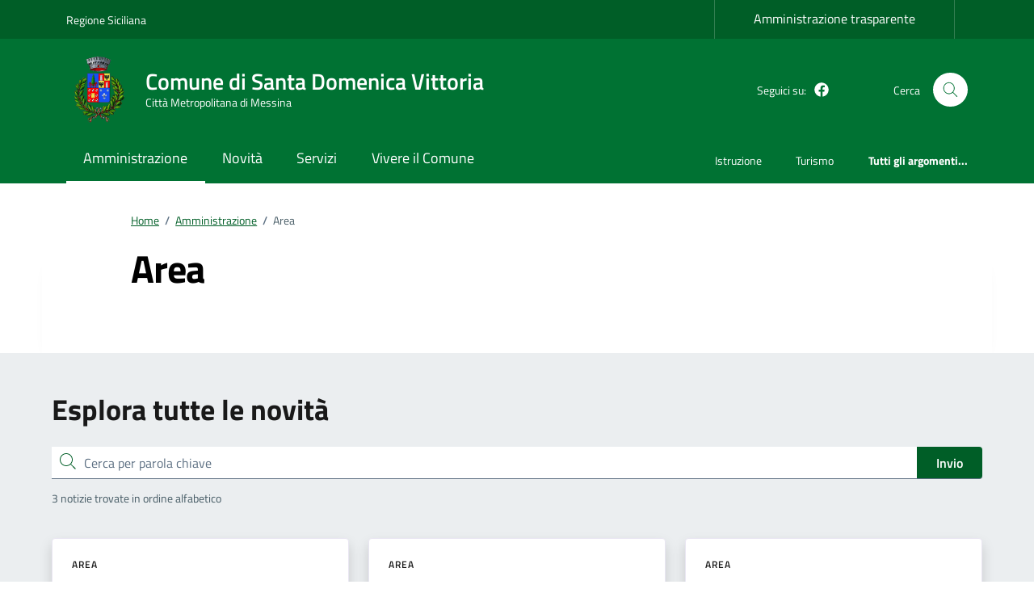

--- FILE ---
content_type: text/html; charset=UTF-8
request_url: https://comune.santadomenicavittoria.me.it/tipo_unita_organizzativa/struttura-amministrativa/area/
body_size: 28326
content:
<script> console.log("log","TERM TAX")</script><script>console.log("log","tipo_unita_organizzativa")</script><script>console.log("log",{"name":"tipo_unita_organizzativa","label":"Tipi Unit\u00e0 Organizzative","labels":{"name":"Tipi Unit\u00e0 Organizzative","singular_name":"Tipo Unit\u00e0 Organizzative","search_items":"Cerca tipo","popular_items":"Tipo popolare","all_items":"Tutti i tipi","parent_item":"Tipo genitore","parent_item_colon":"Genitore","name_field_description":"Il nome come appare sul sito.","slug_field_description":"Lo &#8220;slug&#8221; \u00e8 la versione URL-friendly del nome. Di solito \u00e8 tutto minuscolo e contiene solo lettere, numeri e trattini.","parent_field_description":"Assegna un termine genitore per creare una gerarchia. Il termine Jazz, ad esempio, sarebbe il genitore di Bebop e Big Band.","desc_field_description":"La descrizione non \u00e8 importante per impostazione predefinita; tuttavia, alcuni temi potrebbero mostrarla.","edit_item":"Edita tipo","view_item":"Visualizza tutti","update_item":"Aggiorna tipo","add_new_item":"Aggiungi tipo","new_item_name":"Nuovo tipo","separate_items_with_commas":"Separa con virgola","add_or_remove_items":"Aggiungi o rimuovi tipo","choose_from_most_used":"Seleziona il pi\u00f9 usato","not_found":"Non trovato","no_terms":"Nessun tipo","filter_by_item":"Filtra per categoria","items_list_navigation":"Navigazione lista tipi","items_list":"Lista tipi","most_used":"Pi\u00f9 utilizzate","back_to_items":"&larr; Torna alle categorie","item_link":"Link della categoria","item_link_description":"Un link ad una categoria.","menu_name":"Tipi","name_admin_bar":"Tipo Unit\u00e0 Organizzative","archives":"Tutti i tipi","template_name":"Archivi Tipo Unit\u00e0 Organizzative"},"description":"","public":true,"publicly_queryable":true,"hierarchical":true,"show_ui":true,"show_in_menu":true,"show_in_nav_menus":true,"show_tagcloud":true,"show_in_quick_edit":false,"show_admin_column":true,"meta_box_cb":false,"meta_box_sanitize_cb":"taxonomy_meta_box_sanitize_cb_input","object_type":["unita_organizzativa"],"cap":{"manage_terms":"manage_taxonomy-unita_organizzativa","edit_terms":"edit_taxonomy-unita_organizzativa","delete_terms":"delete_taxonomy-unita_organizzativa","assign_terms":"assign_taxonomy-unita_organizzativa"},"rewrite":{"with_front":true,"hierarchical":true,"ep_mask":0,"slug":"tipo_unita_organizzativa"},"query_var":"tipo_unita_organizzativa","update_count_callback":"","show_in_rest":true,"rest_base":false,"rest_namespace":"wp\/v2","rest_controller_class":false,"rest_controller":null,"default_term":null,"sort":null,"args":null,"_builtin":false})</script>
<!doctype html>
<html lang="it-IT">
<head>
<meta charset="UTF-8">
<meta name="viewport" content="width=device-width, initial-scale=1, shrink-to-fit=no">
<link rel="profile" href="https://gmpg.org/xfn/11">
<meta name="description" content="Sito istituzionale del Comune di Santa Domenica Vittoria">
<link rel="apple-touch-icon" href="https://comune.santadomenicavittoria.me.it/wp-content/uploads/2023/05/araldica-Santa_Domenica_Vittoria.png">
<link rel="manifest" href="/pat_manifest.json">
<link rel="prefetch" href="/pat_manifest.json">
<meta name="theme-color" content="#005e27">
<title>area &#8211; Comune di Santa Domenica Vittoria</title>
<meta name='robots' content='max-image-preview:large'/>
<link rel='dns-prefetch' href='//cdnjs.cloudflare.com'/>
<link rel="alternate" type="application/rss+xml" title="Comune di Santa Domenica Vittoria &raquo; Feed" href="https://comune.santadomenicavittoria.me.it/feed/"/>
<link rel="alternate" type="application/rss+xml" title="Comune di Santa Domenica Vittoria &raquo; Feed dei commenti" href="https://comune.santadomenicavittoria.me.it/comments/feed/"/>
<link rel="alternate" type="application/rss+xml" title="Feed Comune di Santa Domenica Vittoria &raquo; area Tipo Unità Organizzative" href="https://comune.santadomenicavittoria.me.it/tipo_unita_organizzativa/struttura-amministrativa/area/feed/"/>
<style id='wp-img-auto-sizes-contain-inline-css'>img:is([sizes=auto i],[sizes^="auto," i]){contain-intrinsic-size:3000px 1500px}</style>
<link rel='stylesheet' id='pathema-style-css' href='https://comune.santadomenicavittoria.me.it/wp-content/themes/PAthema/style.css?ver=1.7.3' media='all'/>
<link rel='stylesheet' id='pat-splide-css' href='https://comune.santadomenicavittoria.me.it/wp-content/themes/PAthema/assets/css/themes/splide-skyblue.min.css?ver=6.9' media='all'/>
<link rel='stylesheet' id='pat-font-css' href='https://comune.santadomenicavittoria.me.it/wp-content/themes/PAthema/assets/css/fonts.css?ver=6.9' media='all'/>
<link rel='stylesheet' id='pat-boostrap-italia-min-css' href='https://comune.santadomenicavittoria.me.it/wp-content/themes/PAthema/assets/css/bootstrap-italia.min.css?ver=6.9' media='all'/>
<link rel='stylesheet' id='pat-comuni-css' href='https://comune.santadomenicavittoria.me.it/wp-content/themes/PAthema/assets/css/comuni.css?ver=6.9' media='all'/>
<link rel='stylesheet' id='pat-leaflet-cluster-css-css' href='https://comune.santadomenicavittoria.me.it/wp-content/themes/PAthema/assets/js/components/leaflet/MarkerCluster.css?ver=6.9' media='all'/>
<link rel='stylesheet' id='pat-leaflet-cluster-default-css-css' href='https://comune.santadomenicavittoria.me.it/wp-content/themes/PAthema/assets/js/components/leaflet/MarkerCluster.Default.css?ver=6.9' media='all'/>
<link rel='stylesheet' id='pat-leaflet-css-css' href='https://comune.santadomenicavittoria.me.it/wp-content/themes/PAthema/assets/js/components/leaflet/leaflet.css?ver=6.9' media='all'/>
<link rel='stylesheet' id='pat-leaflet-autocomplete-css-css' href='https://comune.santadomenicavittoria.me.it/wp-content/themes/PAthema/assets/js/components/autocomplete/autocomplete.min.css?ver=6.9' media='all'/>
<link rel='stylesheet' id='pat-variabili-css' href='https://comune.santadomenicavittoria.me.it/wp-content/themes/PAthema/template-parts/css/variabili.css?ver=6.9' media='all'/>
<link rel="https://api.w.org/" href="https://comune.santadomenicavittoria.me.it/wp-json/"/><link rel="alternate" title="JSON" type="application/json" href="https://comune.santadomenicavittoria.me.it/wp-json/wp/v2/tipo_unita_organizzativa/180"/><link rel="EditURI" type="application/rsd+xml" title="RSD" href="https://comune.santadomenicavittoria.me.it/xmlrpc.php?rsd"/>
<meta name="generator" content="WordPress 6.9"/>
<meta name="generator" content="performance-lab 4.0.1; plugins:">
<link rel="icon" href="https://comune.santadomenicavittoria.me.it/wp-content/uploads/2023/05/cropped-araldica-Santa_Domenica_Vittoria-32x32.png" sizes="32x32"/>
<link rel="icon" href="https://comune.santadomenicavittoria.me.it/wp-content/uploads/2023/05/cropped-araldica-Santa_Domenica_Vittoria-192x192.png" sizes="192x192"/>
<link rel="apple-touch-icon" href="https://comune.santadomenicavittoria.me.it/wp-content/uploads/2023/05/cropped-araldica-Santa_Domenica_Vittoria-180x180.png"/>
<meta name="msapplication-TileImage" content="https://comune.santadomenicavittoria.me.it/wp-content/uploads/2023/05/cropped-araldica-Santa_Domenica_Vittoria-270x270.png"/>
<style>:root{--swatch-var-Appartenenza:#005e27;--swatch-var-Testi-Appartenenza:#FFFFFF;--swatch-var-Header:#007233;--swatch-var-Elementi-Header:#FFFFFF;--swatch-var-Principale:#005e27;--swatch-var-Trasparenza:rgb(0,94,39,0.2);--swatch-var-Area-Personale:#FFFFFF;--swatch-var-Cerca:#FFFFFF;--swatch-var-Footer:#202a2e;}</style>
<script data-wpfc-render="false">var Wpfcll={s:[],osl:0,scroll:false,i:function(){Wpfcll.ss();window.addEventListener('load',function(){let observer=new MutationObserver(mutationRecords=>{Wpfcll.osl=Wpfcll.s.length;Wpfcll.ss();if(Wpfcll.s.length > Wpfcll.osl){Wpfcll.ls(false);}});observer.observe(document.getElementsByTagName("html")[0],{childList:true,attributes:true,subtree:true,attributeFilter:["src"],attributeOldValue:false,characterDataOldValue:false});Wpfcll.ls(true);});window.addEventListener('scroll',function(){Wpfcll.scroll=true;Wpfcll.ls(false);});window.addEventListener('resize',function(){Wpfcll.scroll=true;Wpfcll.ls(false);});window.addEventListener('click',function(){Wpfcll.scroll=true;Wpfcll.ls(false);});},c:function(e,pageload){var w=document.documentElement.clientHeight || body.clientHeight;var n=0;if(pageload){n=0;}else{n=(w > 800) ? 800:200;n=Wpfcll.scroll ? 800:n;}var er=e.getBoundingClientRect();var t=0;var p=e.parentNode ? e.parentNode:false;if(typeof p.getBoundingClientRect=="undefined"){var pr=false;}else{var pr=p.getBoundingClientRect();}if(er.x==0 && er.y==0){for(var i=0;i < 10;i++){if(p){if(pr.x==0 && pr.y==0){if(p.parentNode){p=p.parentNode;}if(typeof p.getBoundingClientRect=="undefined"){pr=false;}else{pr=p.getBoundingClientRect();}}else{t=pr.top;break;}}};}else{t=er.top;}if(w - t+n > 0){return true;}return false;},r:function(e,pageload){var s=this;var oc,ot;try{oc=e.getAttribute("data-wpfc-original-src");ot=e.getAttribute("data-wpfc-original-srcset");originalsizes=e.getAttribute("data-wpfc-original-sizes");if(s.c(e,pageload)){if(oc || ot){if(e.tagName=="DIV" || e.tagName=="A" || e.tagName=="SPAN"){e.style.backgroundImage="url("+oc+")";e.removeAttribute("data-wpfc-original-src");e.removeAttribute("data-wpfc-original-srcset");e.removeAttribute("onload");}else{if(oc){e.setAttribute('src',oc);}if(ot){e.setAttribute('srcset',ot);}if(originalsizes){e.setAttribute('sizes',originalsizes);}if(e.getAttribute("alt") && e.getAttribute("alt")=="blank"){e.removeAttribute("alt");}e.removeAttribute("data-wpfc-original-src");e.removeAttribute("data-wpfc-original-srcset");e.removeAttribute("data-wpfc-original-sizes");e.removeAttribute("onload");if(e.tagName=="IFRAME"){var y="https://www.youtube.com/embed/";if(navigator.userAgent.match(/\sEdge?\/\d/i)){e.setAttribute('src',e.getAttribute("src").replace(/.+\/templates\/youtube\.html\#/,y));}e.onload=function(){if(typeof window.jQuery !="undefined"){if(jQuery.fn.fitVids){jQuery(e).parent().fitVids({customSelector:"iframe[src]"});}}var s=e.getAttribute("src").match(/templates\/youtube\.html\#(.+)/);if(s){try{var i=e.contentDocument || e.contentWindow;if(i.location.href=="about:blank"){e.setAttribute('src',y+s[1]);}}catch(err){e.setAttribute('src',y+s[1]);}}}}}}else{if(e.tagName=="NOSCRIPT"){if(typeof window.jQuery !="undefined"){if(jQuery(e).attr("data-type")=="wpfc"){e.removeAttribute("data-type");jQuery(e).after(jQuery(e).text());}}}}}}catch(error){console.log(error);console.log("==>",e);}},ss:function(){var i=Array.prototype.slice.call(document.getElementsByTagName("img"));var f=Array.prototype.slice.call(document.getElementsByTagName("iframe"));var d=Array.prototype.slice.call(document.getElementsByTagName("div"));var a=Array.prototype.slice.call(document.getElementsByTagName("a"));var s=Array.prototype.slice.call(document.getElementsByTagName("span"));var n=Array.prototype.slice.call(document.getElementsByTagName("noscript"));this.s=i.concat(f).concat(d).concat(a).concat(s).concat(n);},ls:function(pageload){var s=this;[].forEach.call(s.s,function(e,index){s.r(e,pageload);});}};document.addEventListener('DOMContentLoaded',function(){wpfci();});function wpfci(){Wpfcll.i();}</script>
</head>
<body class="archive tax-tipo_unita_organizzativa term-area term-180 wp-theme-PAthema hfeed no-sidebar">
<div class="svg-vault d-none"> <svg version="1.1" xmlns="http://www.w3.org/2000/svg" xmlns:xlink="http://www.w3.org/1999/xlink"> <defs> <symbol id="it-social-facebook" viewBox="0 0 32 32"> <rect id="Rectangle-path-facebook" x="0" y="0.035" width="32" height="32" style="fill:none;"/> <path d="M18.48,32l0,-14.576l4.912,0l0.736,-5.696l-5.648,0l0,-3.648c0,-1.6 0.464,-2.768 2.832,-2.768l2.992,0l0,-5.088c-1.456,-0.154 -2.92,-0.229 -4.384,-0.224c-4.352,0 -7.328,2.656 -7.328,7.52l0,4.192l-4.896,0l0,5.712l4.896,0l0,14.576l5.888,0Z" style="fill-rule:nonzero;"/> </symbol> <symbol id="it-social-youtube" viewBox="0 0 32 32"> <rect id="Rectangle-path-youtube" x="0" y="0.035" width="32" height="32" style="fill:none;"/> <path d="m31.77573,8.22108c0,-2.60747 -2.11214,-4.72101 -4.71821,-4.72101l-22.13523,0c-2.60606,0 -4.71821,2.11355 -4.71821,4.72101l0,12.65813c0,2.60747 2.11214,4.72101 4.71821,4.72101l22.13523,0c2.60606,0 4.71821,-2.11355 4.71821,-4.72101l0,-12.65813zm-18.94299,11.66993l0,-11.89023l9.01616,5.94494l-9.01616,5.94529z" style="fill-rule:nonzero;"/> </symbol> <symbol id="it-social-instagram" viewBox="0 0 32 32"> <rect id="Rectangle-path-instagram" x="0" y="0.035" width="32" height="32" style="fill:none;"/> <path d="m30.68965,1.37694c-0.80291,-0.80313 -1.7651,-1.20452 -2.88606,-1.20452l-23.71288,0c-1.12132,0 -2.08321,0.40153 -2.88635,1.20452c-0.80299,0.80277 -1.20437,1.76481 -1.20437,2.88591l0,23.71266c0,1.12095 0.40131,2.08321 1.20437,2.88606c0.80313,0.80291 1.76525,1.20459 2.88635,1.20459l23.71259,0c1.12073,0 2.08321,-0.40168 2.88613,-1.20459c0.80313,-0.80284 1.20415,-1.7651 1.20415,-2.88606l0,-23.71266c-0.00007,-1.12132 -0.40102,-2.08285 -1.20394,-2.88591zm-19.23787,10.28828c1.25266,-1.21106 2.75813,-1.81688 4.51617,-1.81688c1.77165,0 3.28388,0.60582 4.53683,1.81688c1.25295,1.21128 1.87907,2.67529 1.87907,4.39174c0,1.71623 -0.62611,3.18031 -1.87907,4.39123c-1.25295,1.21157 -2.76467,1.81732 -4.53683,1.81732c-1.75798,0 -3.26329,-0.60626 -4.51617,-1.81732c-1.25295,-1.21106 -1.87936,-2.675 -1.87936,-4.39123c0,-1.71645 0.6264,-3.18038 1.87936,-4.39174zm16.82942,15.4593c0,0.35964 -0.12495,0.66059 -0.37389,0.90299c-0.24967,0.24218 -0.54684,0.36335 -0.89324,0.36335l-22.19651,0c-0.35986,0 -0.66117,-0.12116 -0.90321,-0.36335c-0.2424,-0.24189 -0.36349,-0.54335 -0.36349,-0.90299l0,-13.45565l2.92766,0c-0.27673,0.87222 -0.41513,1.77907 -0.41513,2.72016c0,2.65842 0.96888,4.92476 2.90686,6.80084c1.93819,1.87536 4.27065,2.81347 6.99765,2.81347c1.79958,0 3.4606,-0.42931 4.98381,-1.2875c1.5227,-0.8587 2.72627,-2.02467 3.61282,-3.49908c0.88604,-1.47434 1.32903,-3.08366 1.32903,-4.82767c0,-0.9411 -0.13891,-1.84772 -0.41564,-2.72016l2.80344,0l0,13.45565l-0.00015,0l0,-0.00007zm0,-18.54288c0,0.40146 -0.1384,0.74066 -0.41571,1.01746c-0.27673,0.27702 -0.61571,0.41535 -1.01739,0.41535l-3.61282,0c-0.40124,0 -0.74073,-0.1384 -1.01746,-0.41535c-0.2768,-0.2768 -0.41513,-0.616 -0.41513,-1.01746l0,-3.42577c0,-0.38764 0.13833,-0.72328 0.41513,-1.00713c0.2768,-0.28371 0.61629,-0.42575 1.01746,-0.42575l3.61282,0c0.40168,0 0.74073,0.14196 1.01739,0.42575c0.27724,0.28386 0.41571,0.61949 0.41571,1.00713l0,3.42577z" style="fill-rule:nonzero;"/> </symbol> <symbol id="it-social-twitter" viewBox="0 0 32 32"> <rect id="Rectangle-path-twitter" x="0" y="0.035" width="32" height="32" style="fill:none;"/> <path d="M10.055,29.037c0.04,0 0.08,0 0.119,0c10.185,0 18.565,-8.38 18.565,-18.565c0,-0.04 0,-0.079 0,-0.119l0,-0.849c1.276,-0.934 2.38,-2.084 3.261,-3.397c-1.199,0.528 -2.47,0.878 -3.771,1.036c1.361,-0.81 2.386,-2.082 2.888,-3.584c-1.309,0.745 -2.733,1.267 -4.213,1.546c-1.241,-1.322 -2.976,-2.072 -4.789,-2.072c-3.6,0 -6.564,2.956 -6.574,6.556c-0.004,0.503 0.053,1.005 0.17,1.494c-5.284,-0.237 -10.227,-2.709 -13.588,-6.794c-1.751,2.977 -0.857,6.855 2.021,8.765c-1.042,-0.025 -2.063,-0.305 -2.972,-0.816c0.002,3.145 2.26,5.87 5.35,6.455c-0.552,0.156 -1.124,0.236 -1.698,0.237c-0.415,0.007 -0.83,-0.021 -1.24,-0.084c0.86,2.664 3.332,4.499 6.131,4.552c-2.322,1.83 -5.195,2.824 -8.152,2.819c-0.523,0 -1.045,-0.034 -1.563,-0.102c3,1.921 6.493,2.936 10.055,2.922" style="fill-rule:nonzero;"/> </symbol> <symbol id="it-social-linkedin" viewBox="0 0 32 32"> <rect id="Rectangle-path-linkedin" x="0" y="0.035" width="32" height="32" style="fill:none;"/> <path d="M24.062,10.087c-2.559,-0.087 -4.97,1.237 -6.268,3.445l0,-2.877l-6.447,0l0,21.31l6.624,0l0,-10.566c0,-2.789 0.515,-5.488 3.978,-5.488c3.463,0 3.427,3.197 3.427,5.665l0,10.389l6.624,0l0,-11.721c0,-5.736 -1.225,-10.157 -7.938,-10.157Zm-20.191,-10.087c-0.006,0 -0.012,0 -0.017,0c-2.114,0 -3.854,1.74 -3.854,3.854c0,2.113 1.74,3.853 3.854,3.853c2.107,0 3.843,-1.728 3.853,-3.836c0,-0.012 0,-0.023 0,-0.035c0,-2.104 -1.731,-3.836 -3.836,-3.836c0,0 0,0 0,0Zm-3.321,10.655l0,21.31l6.589,0l0,-21.31l-6.589,0Zm23.512,-0.533c-2.552,-0.094 -4.961,1.216 -6.268,3.41l0,-2.877l-6.447,0l0,21.31l6.624,0l0,-10.566c0,-2.789 0.515,-5.488 3.978,-5.488c3.463,0 3.427,3.197 3.427,5.665l0,10.389l6.624,0l0,-11.721c0,-5.736 -1.225,-10.157 -7.938,-10.157l0,0.035Zm-23.512,21.843l6.589,0l0,-21.31l-6.589,0l0,21.31Zm3.321,-31.965c-0.006,0 -0.012,0 -0.017,0c-2.114,0 -3.854,1.74 -3.854,3.854c0,2.113 1.74,3.853 3.854,3.853c2.107,0 3.843,-1.728 3.853,-3.836c0,-0.012 0,-0.023 0,-0.035c0,-2.104 -1.731,-3.836 -3.836,-3.836c0,0 0,0 0,0Z" style="fill-rule:nonzero;"/> </symbol> <symbol id="it-arrow-down" viewBox="0 0 32 32"> <rect id="Rectangle-path-arrow-down" x="0" y="0.035" width="32" height="32" style="fill:none;"/> <path d="M17.895,31.25l11.639,-11.638c0.271,-0.253 0.425,-0.607 0.425,-0.977c0,-0.732 -0.603,-1.335 -1.335,-1.335c-0.37,0 -0.724,0.154 -0.976,0.425l-10.322,10.304l0,-26.694c0,-0.732 -0.603,-1.335 -1.335,-1.335c-0.732,0 -1.335,0.603 -1.335,1.335l0,26.694l-10.304,-10.268c-0.252,-0.271 -0.606,-0.425 -0.976,-0.425c-0.732,0 -1.335,0.602 -1.335,1.335c0,0.37 0.154,0.724 0.425,0.976l11.71,11.603c1.029,1 2.69,1 3.719,0Z" style="fill-rule:nonzero;"/> </symbol> <symbol id="it-arrow-left" viewBox="0 0 32 32"> <rect id="Rectangle-path-arrow-left" x="0" y="0.035" width="32" height="32" style="fill:none;"/> <path d="M0.787,17.887l11.589,11.625c0.248,0.254 0.588,0.397 0.943,0.397c0.354,0 0.694,-0.143 0.942,-0.397c0.516,-0.517 0.516,-1.367 0,-1.884l-10.257,-10.292l26.663,0c0.731,0 1.333,-0.602 1.333,-1.333c0,-0.732 -0.602,-1.333 -1.333,-1.333l-26.663,0l10.292,-10.292c0.247,-0.251 0.385,-0.59 0.385,-0.942c0,-0.738 -0.607,-1.345 -1.345,-1.345c-0.361,0 -0.707,0.145 -0.96,0.403l-11.589,11.625c-0.503,0.497 -0.787,1.176 -0.787,1.884c0,0.707 0.284,1.386 0.787,1.884Z" style="fill-rule:nonzero;"/> </symbol> <symbol id="it-arrow-right" viewBox="0 0 32 32"> <rect id="Rectangle-path-arrow-right" x="0" y="0.035" width="32" height="32" style="fill:none;"/> <path d="M31.213,17.887l-11.589,11.625c-0.248,0.254 -0.588,0.397 -0.943,0.397c-0.354,0 -0.694,-0.143 -0.942,-0.397c-0.516,-0.517 -0.516,-1.367 0,-1.884l10.257,-10.292l-26.663,0c-0.731,0 -1.333,-0.602 -1.333,-1.333c0,-0.732 0.602,-1.333 1.333,-1.333l26.663,0l-10.292,-10.292c-0.247,-0.251 -0.385,-0.59 -0.385,-0.942c0,-0.738 0.607,-1.345 1.345,-1.345c0.361,0 0.707,0.145 0.96,0.403l11.589,11.625c0.503,0.497 0.787,1.176 0.787,1.884c0,0.707 -0.284,1.386 -0.787,1.884Z" style="fill-rule:nonzero;"/> </symbol> <symbol id="it-arrow-up" viewBox="0 0 32 32"> <rect id="Rectangle-path-arrow-up" x="0" y="0.035" width="32" height="32" style="fill:none;"/> <path d="M17.895,0.75l11.639,11.638c0.271,0.253 0.425,0.607 0.425,0.977c0,0.732 -0.603,1.335 -1.335,1.335c-0.37,0 -0.724,-0.154 -0.976,-0.425l-10.322,-10.304l0,26.694c0,0.732 -0.603,1.335 -1.335,1.335c-0.732,0 -1.335,-0.603 -1.335,-1.335l0,-26.694l-10.304,10.268c-0.252,0.271 -0.606,0.425 -0.976,0.425c-0.732,0 -1.335,-0.602 -1.335,-1.335c0,-0.37 0.154,-0.724 0.425,-0.976l11.71,-11.603c1.029,-1 2.69,-1 3.719,0Z" style="fill-rule:nonzero;"/> <symbol id="svg-building" viewBox="0 0 32 32"> <rect id="Rectangle-path-search" x="0" y="0.035" width="32" height="32" style="fill:none;"/> <path id="Rectangle-path-search-Oval-2" d="M20.743,23.178c-2.172,1.659 -4.887,2.645 -7.831,2.645c-7.131,0 -12.912,-5.78 -12.912,-12.911c0,-7.131 5.781,-12.912 12.912,-12.912c7.131,0 12.911,5.781 12.911,12.912c0,2.944 -0.986,5.659 -2.645,7.831l8.318,8.318c0.672,0.672 0.672,1.762 0,2.435c-0.673,0.672 -1.763,0.672 -2.435,0l-8.318,-8.318Zm-7.831,-19.735c-5.23,0 -9.469,4.239 -9.469,9.469c0,5.229 4.239,9.468 9.469,9.468l0.061,0c5.201,-0.033 9.407,-4.259 9.407,-9.468c0,-5.209 -4.206,-9.436 -9.407,-9.469l-0.061,0Z" style="fill-rule:nonzero;"/> </symbol> <symbol id="svg-cancel-large" viewBox="0 0 32 32"> <rect id="Rectangle-path-circle-large" x="0" y="0.035" width="32" height="32" style="fill:none;"/> <path d="M16,15.653l15.081,-15.082c0.307,0.307 0.613,0.613 0.919,0.919l-15.081,15.081l13.938,13.939l-0.918,0.919l-13.939,-13.939l-13.939,13.939l-0.918,-0.919l13.938,-13.939l-15.081,-15.081l0.919,-0.919l15.081,15.082Z" style="fill-rule:nonzero;"/> </symbol> <symbol id="svg-search" viewBox="0 0 32 32"> <rect id="Rectangle-path-search" x="0" y="0.035" width="32" height="32" style="fill:none;"/> <path id="Rectangle-path-search-Oval-2" d="M20.743,23.178c-2.172,1.659 -4.887,2.645 -7.831,2.645c-7.131,0 -12.912,-5.78 -12.912,-12.911c0,-7.131 5.781,-12.912 12.912,-12.912c7.131,0 12.911,5.781 12.911,12.912c0,2.944 -0.986,5.659 -2.645,7.831l8.318,8.318c0.672,0.672 0.672,1.762 0,2.435c-0.673,0.672 -1.763,0.672 -2.435,0l-8.318,-8.318Zm-7.831,-19.735c-5.23,0 -9.469,4.239 -9.469,9.469c0,5.229 4.239,9.468 9.469,9.468l0.061,0c5.201,-0.033 9.407,-4.259 9.407,-9.468c0,-5.209 -4.206,-9.436 -9.407,-9.469l-0.061,0Z" style="fill-rule:nonzero;"/> </symbol> </defs> </svg></div><div class="svg-vault d-none"><svg xmlns="http://www.w3.org/2000/svg"><symbol id="it-arrow-down-circle" viewBox="0 0 24 24"><path d="M15.6 13.2l.7.7-4.3 4.3-4.3-4.3.7-.7 3.1 3.1V7h1v9.2l3.1-3zM22 12c0 5.5-4.5 10-10 10S2 17.5 2 12 6.5 2 12 2s10 4.5 10 10zm-1 0c0-5-4-9-9-9s-9 4-9 9 4 9 9 9 9-4 9-9z"/></symbol><symbol id="it-arrow-down-triangle" viewBox="0 0 24 24"><path d="M9.2 12h5.6c.6 0 1 .5 1 1 0 .3-.1.5-.3.7L12 17.3l-3.5-3.6c-.4-.4-.4-1 0-1.4.2-.2.4-.3.7-.3z"/></symbol><symbol id="it-arrow-down" viewBox="0 0 24 24"><path d="M17.9 13.2l-5.4 5.3V3h-1v15.5l-5.4-5.3-.7.7 6.6 6.5 6.6-6.5-.7-.7z"/></symbol><symbol id="it-arrow-left-circle" viewBox="0 0 24 24"><path d="M7.7 11.5H17v1H7.8l3 3.1-.7.7L5.8 12l4.3-4.3.7.7-3.1 3.1zM22 12c0 5.5-4.5 10-10 10S2 17.5 2 12 6.5 2 12 2s10 4.5 10 10zm-1 0c0-5-4-9-9-9s-9 4-9 9 4 9 9 9 9-4 9-9z"/></symbol><symbol id="it-arrow-left-triangle" viewBox="0 0 24 24"><path d="M12 9.2v5.6c0 .6-.5 1-1 1-.3 0-.5-.1-.7-.3L6.8 12l3.5-3.5c.4-.4 1-.4 1.4 0 .2.2.3.4.3.7z"/></symbol><symbol id="it-arrow-right-circle" viewBox="0 0 24 24"><path d="M13.9 7.7l4.3 4.3-4.3 4.3-.7-.7 3.1-3.1H7v-1h9.2l-3-3.1.7-.7zM22 12c0 5.5-4.5 10-10 10S2 17.5 2 12 6.5 2 12 2s10 4.5 10 10zm-1 0c0-5-4-9-9-9s-9 4-9 9 4 9 9 9 9-4 9-9z"/></symbol><symbol id="it-arrow-left" viewBox="0 0 24 24"><path d="M21 11.5H5.5l5.3-5.4-.7-.7L3.6 12l6.5 6.6.7-.7-5.3-5.4H21v-1z"/></symbol><symbol id="it-arrow-right-triangle" viewBox="0 0 24 24"><path d="M12 14.8V9.2c0-.6.5-1 1-1 .3 0 .5.1.7.3l3.5 3.5-3.5 3.5c-.4.4-1 .4-1.4 0-.2-.2-.3-.4-.3-.7z"/></symbol><symbol id="it-arrow-right" viewBox="0 0 24 24"><path d="M13.9 5.4l-.7.7 5.3 5.4H3v1h15.5l-5.3 5.4.7.7 6.6-6.6-6.6-6.6z"/></symbol><symbol id="it-arrow-up-circle" viewBox="0 0 24 24"><path d="M12 5.8l4.3 4.3-.7.7-3.1-3.1V17h-1V7.8l-3.1 3-.7-.7L12 5.8zM22 12c0 5.5-4.5 10-10 10S2 17.5 2 12 6.5 2 12 2s10 4.5 10 10zm-1 0c0-5-4-9-9-9s-9 4-9 9 4 9 9 9 9-4 9-9z"/></symbol><symbol id="it-arrow-up-triangle" viewBox="0 0 24 24"><path d="M14.8 12H9.2c-.6 0-1-.5-1-1 0-.3.1-.5.3-.7L12 6.8l3.5 3.5c.4.4.4 1 0 1.4-.2.2-.4.3-.7.3z"/></symbol><symbol id="it-arrow-up" viewBox="0 0 24 24"><path d="M18.6 10.1L12 3.5l-6.6 6.6.7.7 5.4-5.3V21h1V5.5l5.4 5.3.7-.7z"/></symbol><symbol id="it-ban" viewBox="0 0 24 24"><path d="M12 2C6.5 2 2 6.5 2 12s4.5 10 10 10 10-4.5 10-10S17.5 2 12 2zM5.2 17.6C3.8 16 3.1 14 3.1 11.9s.7-4.1 2.1-5.7l12.7 12.7C14 22 8.3 21.4 5.2 17.6zm13.4.5L5.9 5.4c3.7-3.3 9.4-3 12.7.7 3.1 3.4 3.1 8.6 0 12z"/></symbol><symbol id="it-behance" viewBox="0 0 24 24"><path d="M7.8 5.8c.5 0 1.1 0 1.6.2.4.1.9.3 1.2.5.4.1.7.5.9.8.2.5.3 1 .3 1.4 0 .5-.1 1.1-.4 1.5-.3.4-.8.8-1.3 1 .7.2 1.3.6 1.7 1.1.4.6.6 1.3.6 2 0 .5-.1 1.1-.3 1.6-.2.4-.6.8-1 1.1-.4.3-.9.5-1.4.6-.6.4-1.2.4-1.7.4H2V5.8h5.8zm-.3 5c.4 0 .8-.1 1.2-.4.3-.3.5-.7.4-1.1 0-.3 0-.5-.1-.8-.1-.1-.2-.3-.4-.4-.2-.1-.4-.2-.6-.2-.2 0-.5-.1-.7-.1H4.7v2.9l2.8.1zm.1 5.2c.3 0 .5 0 .8-.1l.6-.3c.2-.1.3-.3.4-.5.1-.3.2-.5.2-.8 0-.5-.2-1-.5-1.3-.4-.3-.9-.4-1.4-.4h-3V16h2.9zm8.6-.1c.4.4 1 .6 1.6.5.4 0 .9-.1 1.3-.4.3-.2.5-.5.6-.8h2.1c-.2.9-.8 1.7-1.6 2.3-.8.5-1.7.7-2.6.7-.6 0-1.3-.1-1.9-.3-1.1-.4-2-1.3-2.3-2.4-.2-.6-.3-1.2-.3-1.9 0-.6.1-1.3.3-1.9.2-.6.5-1.1.9-1.5.4-.4.9-.8 1.4-1 .7-.2 1.3-.3 1.9-.3.7 0 1.4.1 2 .4.5.3 1 .7 1.4 1.2.4.5.6 1.1.8 1.7.2.7.2 1.3.2 2h-6.4c0 .6.2 1.2.6 1.7zm2.8-4.7c-.4-.3-.9-.5-1.4-.5-.3 0-.7 0-1 .2-.2.1-.5.3-.6.5-.2.2-.3.4-.3.6-.1.2-.1.4-.1.6h4c-.1-.5-.3-1-.6-1.4zm-3.9-4.6h5v1.2h-5V6.6z"/></symbol><symbol id="it-bookmark" viewBox="0 0 24 24"><path d="M18 22.7l-6-6-6 6V2h12v20.7zm-6-7.4l5 5V3H7v17.3l5-5z"/></symbol><symbol id="it-box" viewBox="0 0 24 24"><path d="M21 2H3v4h1v16h16V6h1V2zm-2 19H5V6h14v15zm1-16H4V3h16v2z"/><path d="M8 8h8v1H8z"/></symbol><symbol id="it-burger" viewBox="0 0 24 24"><path d="M22 5v1H2V5h20zM2 12.5h20v-1H2v1zM2 19h20v-1H2v1z"/></symbol><symbol id="it-calendar" viewBox="0 0 24 24"><path d="M20.5 4H17V3h-1v1H8V3H7v1H3.5C2.7 4 2 4.7 2 5.5v13c0 .8.7 1.5 1.5 1.5h17c.8 0 1.5-.7 1.5-1.5v-13c0-.8-.7-1.5-1.5-1.5zm.5 14.5c0 .3-.2.5-.5.5h-17c-.3 0-.5-.2-.5-.5v-13c0-.3.2-.5.5-.5H7v1h1V5h8v1h1V5h3.5c.3 0 .5.2.5.5v13zM4 8h16v1H4V8z"/></symbol><symbol id="it-camera" viewBox="0 0 24 24"><path d="M20.5 20h-17c-.8 0-1.5-.7-1.5-1.5v-10C2 7.7 2.7 7 3.5 7h4.3l1.5-2.3c.3-.4.7-.7 1.2-.7h3c.5 0 .9.3 1.2.7L16.2 7h4.3c.8 0 1.5.7 1.5 1.5v10c0 .8-.7 1.5-1.5 1.5zM3.5 8c-.3 0-.5.2-.5.5v10c0 .3.2.5.5.5h17c.3 0 .5-.2.5-.5v-10c0-.3-.2-.5-.5-.5h-4.8l-1.8-2.8-.4-.2h-3l-.4.2L8.3 8H3.5zM12 18c-2.8 0-5-2.2-5-5s2.2-5 5-5 5 2.2 5 5-2.2 5-5 5zm0-9c-2.2 0-4 1.8-4 4s1.8 4 4 4 4-1.8 4-4-1.8-4-4-4zM7 5H4v1h3V5z"/></symbol><symbol id="it-card" viewBox="0 0 24 24"><path d="M20.5 5h-17C2.7 5 2 5.7 2 6.5v11c0 .8.7 1.5 1.5 1.5h17c.8 0 1.5-.7 1.5-1.5v-11c0-.8-.7-1.5-1.5-1.5zM3 9h18v3H3V9zm18 8.5c0 .3-.2.5-.5.5h-17c-.3 0-.5-.2-.5-.5V13h18v4.5zM3 8V6.5c0-.3.2-.5.5-.5h17c.3 0 .5.2.5.5V8H3zm5 7H4v-1h4v1z"/></symbol><symbol id="it-chart-line" viewBox="0 0 24 24"><path d="M21 20v1H3V3h1v17z"/><path d="M10.5 9.2l2.5 2.5 6-6v3.8h1V4h-5.5v1h3.8L13 10.3l-2.5-2.5-4.3 4.3.6.8z"/></symbol><symbol id="it-check-circle" viewBox="0 0 24 24"><path d="M17.1 7.9l.7.7-7.8 7.6-4.7-4.6.7-.7 4 3.9 7.1-6.9zM22 12c0 5.5-4.5 10-10 10S2 17.5 2 12 6.5 2 12 2s10 4.5 10 10zm-1 0c0-5-4-9-9-9s-9 4-9 9 4 9 9 9 9-4 9-9z"/></symbol><symbol id="it-check" viewBox="0 0 24 24"><path d="M9.6 16.9L4 11.4l.8-.7 4.8 4.8 8.5-8.4.7.7-9.2 9.1z"/></symbol><symbol id="it-chevron-left" viewBox="0 0 24 24"><path d="M14.6 17.2L9 11.6 14.6 6l.8.7-4.9 4.9 4.9 4.9z"/></symbol><symbol id="it-chevron-right" viewBox="0 0 24 24"><path d="M9.8 17.2l-.8-.7 4.9-4.9L9 6.7l.8-.7 5.6 5.6z"/></symbol><symbol id="it-clip" viewBox="0 0 24 24"><path d="M11 22c-1.6.1-2.9-1.2-3-2.8V6c0-2.2 1.8-4 4-4s4 1.8 4 4v10h-1V6c0-1.7-1.3-3-3-3S9 4.3 9 6v13c0 1.1.9 2 2 2s2-.9 2-2V8c0-.6-.4-1-1-1s-1 .4-1 1v8h-1V8c0-1.1.9-2 2-2s2 .9 2 2v11c.1 1.6-1.2 2.9-2.8 3H11z"/></symbol><symbol id="it-clock" viewBox="0 0 24 24"><path d="M11.5 5h1v7.5H7v-1h4.5V5zM22 12c0 5.5-4.5 10-10 10S2 17.5 2 12 6.5 2 12 2s10 4.5 10 10zm-1 0c0-5-4-9-9-9s-9 4-9 9 4 9 9 9 9-4 9-9z"/></symbol><symbol id="it-close-big" viewBox="0 0 24 24"><path d="M12.7 12l6.7 6.6-.8.8-6.6-6.7-6.6 6.7-.8-.8 6.7-6.6-6.7-6.6.8-.8 6.6 6.7 6.6-6.7.8.8-6.7 6.6z"/></symbol><symbol id="it-close-circle" viewBox="0 0 24 24"><path d="M16.3 8.3L12.6 12l3.7 3.6-.7.7-3.7-3.6-3.6 3.6-.7-.7 3.6-3.6-3.6-3.7.7-.7 3.6 3.7 3.7-3.7.7.7zM22 12c0 5.5-4.5 10-10 10S2 17.5 2 12 6.5 2 12 2s10 4.5 10 10zm-1 0c0-5-4-9-9-9s-9 4-9 9 4 9 9 9 9-4 9-9z"/></symbol><symbol id="it-close" viewBox="0 0 24 24"><path d="M12.7 12l3.7 3.6-.8.8-3.6-3.7-3.6 3.7-.8-.8 3.7-3.6-3.7-3.6.8-.8 3.6 3.7 3.6-3.7.8.8-3.7 3.6z"/></symbol><symbol id="it-code-circle" viewBox="0 0 24 24"><path d="M19 12l-2.9 2.9-.7-.8 2.1-2.1-2.1-2.1.7-.8L19 12zM7.9 9.1L5 12l2.9 2.9.7-.8L6.5 12l2.1-2.1-.7-.8zM22 12c0 5.5-4.5 10-10 10S2 17.5 2 12 6.5 2 12 2s10 4.5 10 10zm-1 0c0-5-4-9-9-9s-9 4-9 9 4 9 9 9 9-4 9-9zM9.6 16.5l1 .3 3.7-9.3-.9-.3-3.8 9.3z"/></symbol><symbol id="it-collapse" viewBox="0 0 24 24"><path d="M16.5 15.4l-4.9-4.9-4.9 4.9-.7-.8L11.6 9l5.6 5.6z"/></symbol><symbol id="it-comment" viewBox="0 0 24 24"><path d="M19 3H5c-1.1 0-2 .9-2 2v10c0 1.1.9 2 2 2h2v5.4l1.7-1.7 3.7-3.7H19c1.1 0 2-.9 2-2V5c0-1.1-.9-2-2-2zm1 12c.1.5-.3.9-.8 1H12l-4 4v-4H5c-.5.1-.9-.3-1-.8V5c-.1-.5.3-.9.8-1H19c.5-.1.9.3 1 .8V15zM9 10c.1.5-.3.9-.8 1H8c-.5.1-.9-.3-1-.8V10c-.1-.5.3-.9.8-1H8c.5-.1.9.3 1 .8v.2zm4 0c0 .6-.4 1-1 1s-1-.4-1-1 .4-1 1-1 1 .4 1 1zm4 0c0 .6-.4 1-1 1s-1-.4-1-1 .4-1 1-1 1 .4 1 1z"/></symbol><symbol id="it-copy" viewBox="0 0 24 24"><path d="M19.5 4H18v-.6c-.1-.8-.7-1.4-1.5-1.4h-11c-.8 0-1.4.6-1.5 1.4v15.2c.1.8.7 1.4 1.5 1.4H7v.6c.1.8.7 1.4 1.5 1.4h11c.8 0 1.4-.6 1.5-1.4V5.4c-.1-.8-.7-1.4-1.5-1.4zM5 18.6V3.4c0-.2.3-.4.5-.4h11c.2 0 .5.2.5.4v15.2c0 .2-.3.4-.5.4h-11c-.2 0-.5-.2-.5-.4zm15 2c0 .2-.3.4-.5.4h-11c-.2 0-.5-.2-.5-.4V20h8.5c.8 0 1.4-.6 1.5-1.4V5h1.5c.2 0 .5.2.5.4v15.2z"/></symbol><symbol id="it-delete" viewBox="0 0 24 24"><path d="M15.5 4v-.5c0-.8-.7-1.5-1.5-1.5h-4c-.8 0-1.5.7-1.5 1.5V4H3v1h2v15.5c0 .8.7 1.5 1.5 1.5h11c.8 0 1.5-.7 1.5-1.5V5h2V4h-5.5zm-6-.5c0-.3.2-.5.5-.5h4c.3 0 .5.2.5.5V4h-5v-.5zm8.5 17c0 .3-.2.5-.5.5h-11c-.3 0-.5-.2-.5-.5V5h12v15.5z"/><path d="M11.5 8h1v10h-1zM8 8h1v10H8zM15 8h1v10h-1z"/></symbol><symbol id="it-designers-italia" viewBox="0 0 24 24"><path d="M8.7 20.2v-13h3.6v13.1l-3.6-.1zM23 10.1h-3.3v6.5c0 .2.1.4.3.6s.4.2.8.2h2.1l.2 2.8c-1.2.3-2.1.4-2.8.4-1.6 0-2.7-.3-3.3-1.1-.6-.7-.9-2-.9-3.9v-12h3.6v3.6H23v2.9zm-19.8 1c-.6 0-1.2-.2-1.6-.6-.4-.4-.6-.9-.6-1.5s.2-1.1.6-1.5c.4-.5.9-.7 1.6-.7s1.1.2 1.5.6c.4.5.6 1 .6 1.6s-.2 1.1-.6 1.5-.9.6-1.5.6z"/></symbol><symbol id="it-download" viewBox="0 0 24 24"><path d="M12 14.2L7.7 9.9l.7-.7 3.1 3.1V3h1v9.2l3.1-3 .7.7-4.3 4.3zm7-2.2v7.5c0 .3-.2.5-.5.5h-13c-.3 0-.5-.2-.5-.5V12H4v7.5c0 .8.7 1.5 1.5 1.5h13c.8 0 1.5-.7 1.5-1.5V12h-1z"/></symbol><symbol id="it-error" viewBox="0 0 24 24"><path d="M11.5 14.2V5.7h1.2v8.5h-1.2zm-.1 4.1h1.2v-1.8h-1.2v1.8zM22 7.9v8.3L16.1 22H7.9L2 16.2V7.9L7.9 2h8.2L22 7.9zm-1 .4L15.7 3H8.3L3 8.3v7.5L8.3 21h7.4l5.3-5.2V8.3z"/></symbol><symbol id="it-exchange-circle" viewBox="0 0 24 24"><path d="M12 2C6.5 2 2 6.5 2 12s4.5 10 10 10 10-4.5 10-10S17.5 2 12 2zm0 19c-5 0-9-4-9-9s4-9 9-9 9 4 9 9-4 9-9 9zm5.1-8.9l.8.8-4.3 4.3c-.3.3-.7.4-1.1.4-.4 0-.8-.1-1.1-.4L9 14.7V17H8v-4h4v1H9.7l2.4 2.5h.8l4.2-4.4zm-6-4.6l-4.2 4.4-.8-.8 4.3-4.3c.3-.3.7-.4 1.1-.4.4 0 .8.1 1.1.4L15 9.3V7h1v4h-4v-1h2.3l-2.4-2.5h-.8z"/></symbol><symbol id="it-expand" viewBox="0 0 24 24"><path d="M11.6 15.4L6 9.8l.7-.8 4.9 4.9L16.5 9l.7.8z"/></symbol><symbol id="it-external-link" viewBox="0 0 24 24"><path d="M21 3v6h-1V4.7l-7.6 7.7-.8-.8L19.3 4H15V3h6zm-4 16.5c0 .3-.2.5-.5.5h-12c-.3 0-.5-.2-.5-.5v-12c0-.3.2-.5.5-.5H12V6H4.5C3.7 6 3 6.7 3 7.5v12c0 .8.7 1.5 1.5 1.5h12c.8 0 1.5-.7 1.5-1.5V12h-1v7.5z"/></symbol><symbol id="it-facebook-square" viewBox="0 0 24 24"><path d="M17 0H1C.4 0 0 .4 0 1v16c0 .6.4 1 1 1h8.6v-6.9H7.3V8.3h2.3v-2c-.1-1 .2-1.9.9-2.6s1.6-1.1 2.6-1c.7 0 1.4 0 2.1.1v2.4h-1.4c-1.1 0-1.3.5-1.3 1.3v1.7h2.7l-.4 2.7h-2.3v7H17c.6 0 1-.4 1-1V1c0-.6-.4-1-1-1z" transform="translate(3 3)"/></symbol><symbol id="it-facebook" viewBox="0 0 24 24"><path d="M13.6 22v-9.1h3.1l.5-3.6h-3.5V7.1c0-1 .3-1.7 1.8-1.7h1.9V2.1c-1.1-.1-2-.1-3-.1-2.7 0-4.6 1.7-4.6 4.7v2.6h-3v3.6h3.1V22h3.7z"/></symbol><symbol id="it-file" viewBox="0 0 24 24"><path d="M14.7 2H6.5C5.7 2 5 2.7 5 3.5v17c0 .8.7 1.5 1.5 1.5h11c.8 0 1.5-.7 1.5-1.5V6.3L14.7 2zm.3 1.7L17.3 6h-1.8c-.3 0-.5-.2-.5-.5V3.7zM17.5 21h-11c-.3 0-.5-.2-.5-.5v-17c0-.3.2-.5.5-.5H14v2.5c0 .8.7 1.5 1.5 1.5H18v13.5c0 .3-.2.5-.5.5zM8 9h8v1H8V9zm0 2h8v1H8v-1zm0 2h4v1H8v-1z"/></symbol><symbol id="it-files" viewBox="0 0 24 24"><path d="M15.7 2H7.5C6.7 2 6 2.7 6 3.5V4h-.5C4.7 4 4 4.7 4 5.5v15c0 .8.7 1.5 1.5 1.5h11c.8 0 1.5-.7 1.5-1.5V20h.5c.8 0 1.5-.7 1.5-1.5V6.3L15.7 2zm.3 1.7L18.3 6h-1.8c-.3 0-.5-.2-.5-.5V3.7zm1 16.8c0 .3-.2.5-.5.5h-11c-.3 0-.5-.2-.5-.5v-15c0-.3.2-.5.5-.5H6v13.5c0 .8.7 1.5 1.5 1.5H17v.5zm1.5-1.5h-11c-.3 0-.5-.2-.5-.5v-15c0-.3.2-.5.5-.5H15v2.5c0 .8.7 1.5 1.5 1.5H19v11.5c0 .3-.2.5-.5.5zM9 9h8v1H9V9zm0 2h8v1H9v-1zm0 2h4v1H9v-1z"/></symbol><symbol id="it-flag" viewBox="0 0 24 24"><path d="M17.1 8l3.3-5H5V2H4v20h1v-9h15.4l-3.3-5zM5 4h13.6l-2.7 4 2.7 4H5V4z"/></symbol><symbol id="it-flickr-square" viewBox="0 0 24 24"><path d="M20 4c-.6-.6-1.5-1-2.4-1H6.4c-.9 0-1.8.4-2.4 1-.6.6-1 1.5-1 2.4v11.3c0 .9.4 1.8 1 2.4.6.6 1.5 1 2.4 1h11.2c1.9 0 3.4-1.5 3.4-3.4V6.4c0-.9-.4-1.8-1-2.4zm-9.6 9.8c-1 1-2.5 1-3.5 0s-1-2.5 0-3.5 2.5-1 3.5 0c1 .9 1 2.5 0 3.5zm6.6 0c-.7.7-1.8.9-2.7.5-.9-.4-1.5-1.3-1.5-2.3 0-1 .6-1.9 1.5-2.3.9-.4 2-.2 2.7.5 1 1 1 2.6 0 3.6z"/></symbol><symbol id="it-flickr" viewBox="0 0 24 24"><circle cx="6.7" cy="12" r="4.7"/><circle cx="17.3" cy="12" r="4.7"/></symbol><symbol id="it-folder" viewBox="0 0 24 24"><path d="M20 6h-8l-2-2H4c-1.1 0-2 .9-2 2v12c0 1.1.9 2 2 2h16c1.1 0 2-.9 2-2V8c0-1.1-.9-2-2-2zm1 12c.1.5-.3.9-.8 1H4c-.5.1-.9-.3-1-.8V6c-.1-.5.3-.9.8-1h5.8l1.7 1.7.3.3H20c.5-.1.9.3 1 .8V18zM4 8h16v1H4V8z"/></symbol><symbol id="it-fullscreen" viewBox="0 0 24 24"><path d="M4 20h4.5v1H3v-5.5h1zM3 8.5h1V4h4.5V3H3zM20 20h-4.5v1H21v-5.5h-1zM15.5 3v1H20v4.5h1V3z"/></symbol><symbol id="it-funnel" viewBox="0 0 24 24"><path d="M14 22h-1v-8.6L20 3H4l7 10.4V22h-1v-8.4L2 2h20l-8 11.6V22z"/></symbol><symbol id="it-github" viewBox="0 0 24 24"><path d="M12 2c-4.9 0-9.1 3.6-9.9 8.4s2.1 9.5 6.7 11.1c.5.1.7-.2.7-.5v-1.7c-2.8.6-3.4-1.3-3.4-1.3-.1-.6-.6-1.2-1.1-1.5-.9-.6.1-.6.1-.6.6.1 1.2.5 1.5 1 .6 1 1.9 1.4 2.9.8 0-.5.3-1 .6-1.3-2.1-.2-4.5-1.1-4.5-4.9 0-1 .3-2 1-2.7-.3-.9-.2-1.8.1-2.6 0 0 .8-.3 2.8 1 1.6-.4 3.4-.4 5 0 1.9-1.3 2.7-1 2.7-1 .4.8.4 1.8.1 2.6.7.7 1 1.7 1 2.7 0 3.8-2.3 4.7-4.6 4.9.5.5.7 1.2.7 1.9v2.8c0 .4.2.6.7.5 4.7-1.5 7.5-6.2 6.7-11.1S16.9 2 12 2z"/></symbol><symbol id="it-google" viewBox="0 0 24 24"><path d="M12.545 10.239v3.821h5.445c-.712 2.315-2.647 3.972-5.445 3.972a6.033 6.033 0 110-12.064c1.498 0 2.866.549 3.921 1.453l2.814-2.814A9.969 9.969 0 0012.545 2C7.021 2 2.543 6.477 2.543 12s4.478 10 10.002 10c8.396 0 10.249-7.85 9.426-11.748l-9.426-.013z"/></symbol><symbol id="it-hearing" viewBox="0 0 24 24"><path d="M20 9c0 2.5-1.3 4.8-3.5 6l-2 1.1c-.9.6-1.5 1.6-1.5 2.7 0 1.8-1.4 3.2-3.2 3.2h-.6c-1.3-.1-2.5-.9-3-2.1l.9-.5c.3.9 1.1 1.6 2.1 1.6h.6c.6 0 1.2-.2 1.6-.7.4-.4.6-.9.6-1.5 0-1.4.8-2.8 2-3.5l2-1.2c1.8-1 3-3 3-5.1 0-3.3-2.7-6-6-6-1.9 0-3.7.9-4.8 2.4l-.8-.6C8.7 3 10.8 2 13 2c3.9 0 7 3.1 7 7zM7.5 12C7.5 9 5 6.5 2 6.5v1c2.5 0 4.5 2 4.5 4.5s-2 4.5-4.5 4.5v1c3 0 5.5-2.5 5.5-5.5zM5 12c.1-1.6-1.2-2.9-2.8-3H2v1c1.1 0 2 .9 2 2s-.9 2-2 2v1c1.6.1 2.9-1.2 3-2.8V12zm5 0c0-4.4-3.6-8-8-8v1c3.9 0 7 3.1 7 7s-3.1 7-7 7v1c4.4 0 8-3.6 8-8zm5.9.3c.8-.9 1.2-2 1.2-3.2 0-1.2-.4-2.3-1.2-3.2-.8-.9-2-1.4-3.2-1.4-1.2.1-2.4.6-3.2 1.5l-.3.3.2.3c.6.9 1.1 1.9 1.3 3v.4h.4c.8 0 1.5.7 1.5 1.5s-.7 1.5-1.5 1.5v1c1.4 0 2.5-1.1 2.5-2.5 0-1.2-.8-2.2-2-2.5-.2-.9-.6-1.8-1.1-2.6.6-.5 1.4-.8 2.2-.9.9 0 1.8.4 2.4 1 .7.7 1 1.6 1 2.6s-.3 1.9-1 2.6l.8.6z"/></symbol><symbol id="it-help-circle" viewBox="0 0 24 24"><path d="M12 2C6.5 2 2 6.5 2 12s4.5 10 10 10 10-4.5 10-10S17.5 2 12 2zm0 19c-5 0-9-4-9-9s4-9 9-9 9 4 9 9-4 9-9 9zm-1.2-4.5H12v1.8h-1.2v-1.8zm4.5-8c0 .6-.1 1.2-.3 1.8-.3.5-.8 1-1.3 1.4L12.3 13c-.2.4-.4.8-.4 1.2v.6H11c-.1-.3-.2-.7-.2-1 0-.4.2-.9.5-1.2.4-.5.9-1 1.4-1.4.5-.4.9-.8 1.2-1.3.2-.4.3-.9.3-1.4 0-.5-.2-1.1-.6-1.4-.6-.3-1.3-.5-2-.4L9.3 7h-.5v-.8c1-.3 2-.5 3-.5.9-.1 1.9.1 2.7.6.6.6.9 1.4.8 2.2z"/></symbol><symbol id="it-help" viewBox="0 0 24 24"><path d="M12.8 22h-1.4v-2.1h1.4V22zm-.1-4.9h-1.2c-.1-.6-.1-1.1-.1-1.7 0-.4.1-.8.3-1.2.2-.5.4-.9.7-1.3l2.3-2.1c.7-.6 1.3-1.3 1.8-2.1.4-.7.5-1.5.5-2.3.1-1-.3-2-1.1-2.6-1-.6-2.2-.8-3.4-.7-1.2.1-2.4.2-3.6.5l-1 .3-.2-1.2h.1c1.5-.5 3.1-.7 4.7-.8 1.5-.1 3 .2 4.3 1 1 .9 1.5 2.2 1.4 3.5.1.9-.1 1.9-.5 2.7-.5.8-1.1 1.6-1.9 2.2-.6.5-1.2 1-1.8 1.6l-.9 1.2c-.3.4-.4.9-.4 1.4v1.6z"/></symbol><symbol id="it-horn" viewBox="0 0 24 24"><path d="M5 9c-1.7 0-3 1.3-3 3s1.3 3 3 3h.5L7 19.3c.3 1 1.3 1.7 2.3 1.7h.2c.5 0 .9-.2 1.2-.6.3-.4.4-.9.2-1.4l-1.3-4h1.8l8.6 3.8V4.7L11.4 9H5zm5 10.3c0 .2 0 .4-.1.5l-.4.2h-.2c-.6 0-1.2-.4-1.4-1l-1.3-4h1.9l1.5 4.3zM5 14c-1.1 0-2-.9-2-2s.9-2 2-2h6v4H5zm14 3.2l-7-3V9.8l7-3.5v10.9zM22 9v6h-1V9h1z"/></symbol><symbol id="it-inbox" viewBox="0 0 24 24"><path d="M4 2v14h3.7l1 2h6.6l1-2H20V2H4zm15 13h-3.3l-1 2H9.3l-1-2H5V3h14v12z"/><path d="M19 17h1v5H4v-5h1v4h14zM7 5h10v1H7zM7 8h10v1H7zM7 11h10v1H7z"/></symbol><symbol id="it-info-circle" viewBox="0 0 24 24"><path d="M12 2C6.5 2 2 6.5 2 12s4.5 10 10 10 10-4.5 10-10S17.5 2 12 2zm0 19c-5 0-9-4-9-9s4-9 9-9 9 4 9 9-4 9-9 9zm-.7-15h1.5v2h-1.5V6zm0 3h1.5v9h-1.5V9z"/></symbol><symbol id="it-instagram" viewBox="0 0 24 24"><path d="M12 4.6c-2.4.1-2.6.1-3.6.1-.6 0-1.2.1-1.7.3-.4.2-.7.4-1 .7-.3.3-.5.6-.7 1-.2.5-.3 1.1-.3 1.7v7.2c0 .6.1 1.1.3 1.7.2.4.4.7.7 1 .3.3.6.5 1 .7.5.2 1.1.3 1.7.3 1 .1 1.2.1 3.6.1s2.6-.1 3.6-.1c.6 0 1.1-.1 1.7-.3.8-.3 1.4-.9 1.7-1.7.2-.5.3-1.1.3-1.7.1-.9.1-1.2.1-3.6s-.1-2.6-.1-3.6c0-.6-.1-1.1-.3-1.7-.2-.4-.4-.7-.7-1-.3-.3-.6-.5-1-.7-.5-.2-1.1-.3-1.7-.4H12zM12 3h3.7c.7 0 1.5.2 2.2.4 1.2.5 2.2 1.4 2.7 2.6.2.8.4 1.5.4 2.3v7.4c0 .8-.2 1.5-.5 2.2-.5 1.2-1.4 2.2-2.6 2.6-.7.3-1.4.4-2.2.4H8.3c-.8 0-1.5-.2-2.2-.5-1.2-.5-2.2-1.4-2.6-2.6-.3-.7-.4-1.4-.4-2.2v-3.7-3.7c0-.7.2-1.5.4-2.2.5-1.2 1.4-2.2 2.6-2.7.7-.1 1.4-.3 2.2-.3H12zm0 4.4c1.2 0 2.4.5 3.3 1.4s1.4 2 1.4 3.3c0 2.6-2.1 4.6-4.6 4.6S7.4 14.6 7.4 12s2-4.6 4.6-4.6zm0 7.6c.8 0 1.6-.3 2.1-.9.6-.6.9-1.3.9-2.1 0-1.7-1.3-3-3-3s-3 1.3-3 3 1.3 3 3 3zm4.8-6.7c-.6 0-1.1-.5-1.1-1.1s.5-1.1 1.1-1.1c.6 0 1.1.5 1.1 1.1s-.5 1.1-1.1 1.1z"/></symbol><symbol id="it-key" viewBox="0 0 24 24"><path d="M18 10c-1.1 0-2 .9-2 2s.9 2 2 2 2-.9 2-2-.9-2-2-2zm0 3c-.6 0-1-.4-1-1s.4-1 1-1 1 .4 1 1c.1.5-.3.9-.8 1H18zm-1-6c-2 0-3.8 1.2-4.6 3H3.3l-2 2 3 3H7v-1h.3l1 1H11v-1h1.4c.8 1.8 2.6 3 4.6 3 2.8 0 5-2.2 5-5s-2.2-5-5-5zm0 9c-1.7 0-3.2-1.1-3.8-2.7V13H10v1H8.7l-1-1H6v1H4.7l-2-2 1-1h9.4v-.3C13.7 9.1 15.3 8 17 8c2.2 0 4 1.8 4 4s-1.8 4-4 4z"/></symbol><symbol id="it-less-circle" viewBox="0 0 24 24"><path d="M12 3c5 0 9 4 9 9 0 2.4-.9 4.7-2.6 6.4-3.5 3.5-9.2 3.5-12.7 0s-3.5-9.2 0-12.7C7.3 3.9 9.6 3 12 3m0-1C6.5 2 2 6.5 2 12s4.5 10 10 10 10-4.5 10-10c0-2.7-1.1-5.2-2.9-7.1C17.2 3 14.7 2 12 2z"/><path d="M7.8 11.3h8.5c.4 0 .8.3.8.8 0 .4-.3.8-.8.8H7.8c-.5-.1-.8-.5-.8-.9s.3-.7.8-.7z"/></symbol><symbol id="it-link" viewBox="0 0 24 24"><path d="M13.4 13.4l-.7-.7c.6-.5.9-1.3.9-2.1s-.3-1.6-.9-2.1L9.2 4.9C8 3.8 6.1 3.8 4.9 4.9 3.8 6.1 3.8 8 4.9 9.2L7.8 12l-.7.7-2.9-2.8c-1.5-1.6-1.5-4.1 0-5.7 1.6-1.5 4.1-1.5 5.7 0l3.5 3.6c.8.7 1.2 1.7 1.2 2.8 0 1.1-.4 2.1-1.2 2.8zm6.4 6.4c1.5-1.6 1.5-4.1 0-5.7l-2.9-2.8-.7.7 2.9 2.8c1.1 1.2 1.1 3.1 0 4.3-1.2 1.1-3.1 1.1-4.3 0l-3.5-3.6c-.6-.5-.9-1.3-.9-2.1s.3-1.6.9-2.1l-.7-.7c-.8.7-1.2 1.7-1.2 2.8 0 1.1.4 2.1 1.2 2.8l3.5 3.6c.7.7 1.8 1.1 2.8 1.1 1.1.1 2.1-.3 2.9-1.1z"/></symbol><symbol id="it-linkedin-square" viewBox="0 0 24 24"><path d="M19.7 3H4.3C3.6 3 3 3.6 3 4.3v15.4c0 .7.6 1.3 1.3 1.3h15.3c.7 0 1.3-.6 1.3-1.3V4.3c.1-.7-.5-1.3-1.2-1.3zM8.3 18.3H5.7V9.8h2.7v8.5zM7 8.6c-.9 0-1.5-.7-1.5-1.6 0-.9.7-1.5 1.5-1.6s1.5.7 1.6 1.6c0 .4-.2.8-.4 1.1-.4.3-.8.5-1.2.5zm11.3 9.7h-2.7v-4.2c0-1 0-2.3-1.4-2.3s-1.6 1.1-1.6 2.2v4.3H10V9.8h2.6V11c.5-.9 1.5-1.4 2.5-1.4 2.7 0 3.2 1.8 3.2 4.1v4.6z"/></symbol><symbol id="it-linkedin" viewBox="0 0 24 24"><path d="M16.5 8.7c-1.4 0-2.8.7-3.5 1.9V9H9.4v12h3.7v-5.9c0-1.6.3-3.1 2.2-3.1s1.9 1.8 1.9 3.2V21H21v-6.6c0-3.2-.7-5.7-4.5-5.7zM5.2 3C4 3 3 4 3 5.2c0 1.2 1 2.2 2.2 2.2s2.2-1 2.2-2.2c0-.6-.2-1.1-.6-1.5-.5-.5-1.1-.7-1.6-.7zM3.3 9v12H7V9H3.3zm13.2-.3c-1.4-.1-2.8.7-3.5 1.9V9H9.4v12h3.7v-5.9c0-1.6.3-3.1 2.2-3.1s1.9 1.8 1.9 3.2V21H21v-6.6c0-3.2-.7-5.7-4.5-5.7zM3.3 21H7V9H3.3v12zM5.2 3C4 3 3 4 3 5.2c0 1.2 1 2.2 2.2 2.2s2.2-1 2.2-2.2c0-.6-.2-1.1-.6-1.5-.5-.5-1.1-.7-1.6-.7z"/></symbol><symbol id="it-list" viewBox="0 0 24 24"><path d="M4 12c.1.5-.3.9-.8 1H3c-.6 0-1-.4-1-1s.4-1 1-1c.5-.1.9.3 1 .8v.2zM3 4.5c-.5-.1-.9.3-1 .8v.2c-.1.5.3.9.8 1H3c.5.1.9-.3 1-.8v-.2c.1-.5-.3-.9-.8-1H3zm0 13c-.6 0-1 .4-1 1s.4 1 1 1 1-.4 1-1-.4-1-1-1zM6 5v1h16V5H6zm0 7.5h16v-1H6v1zM6 19h16v-1H6v1z"/></symbol><symbol id="it-lock" viewBox="0 0 24 24"><path d="M18.5 8.5H17V8c0-2.8-2.2-5-5-5S7 5.2 7 8v.5H5.5C4.7 8.5 4 9.2 4 10v8.5c0 .8.7 1.5 1.5 1.5h13c.8 0 1.5-.7 1.5-1.5V10c0-.8-.7-1.5-1.5-1.5zM8 8c0-2.2 1.8-4 4-4s4 1.8 4 4v.5H8V8zm11 10.5c0 .3-.2.5-.5.5h-13c-.3 0-.5-.2-.5-.5V10c0-.3.2-.5.5-.5h13c.3 0 .5.2.5.5v8.5z"/><path d="M12 13.3c.6 0 1 .4 1 1s-.4 1-1 1-1-.4-1-1 .4-1 1-1m0-1c-1.1 0-2 .9-2 2s.9 2 2 2 2-.9 2-2-.9-2-2-2z"/></symbol><symbol id="it-locked" viewBox="0 0 24 24"><path d="M16.5 12H16V7c0-2.2-1.8-4-4-4S8 4.8 8 7v5h-.5c-.6 0-1.1.5-1.1 1.1v6.8c0 .6.5 1.1 1.1 1.1h9c.6 0 1.1-.5 1.1-1.1v-6.8c0-.6-.5-1.1-1.1-1.1zM9 7c0-1.7 1.3-3 3-3s3 1.3 3 3v5H9V7zm7.6 12.9c0 .1 0 .1-.1.1h-9c-.1 0-.1 0-.1-.1v-6.8h9.2v6.8zM13 15.5c0 .3-.2.7-.5.8v1.5h-1v-1.5c-.3-.1-.5-.5-.5-.8 0-.6.4-1 1-1s1 .4 1 1z"/></symbol><symbol id="it-mail" viewBox="0 0 24 24"><path d="M20.5 5h-17C2.7 5 2 5.7 2 6.5v11c0 .8.7 1.5 1.5 1.5h17c.8 0 1.5-.7 1.5-1.5v-11c0-.8-.7-1.5-1.5-1.5zm-.3 1l-7.1 7.2c-.6.6-1.6.6-2.2 0L3.8 6h16.4zM3 17.3V6.6L8.3 12 3 17.3zm.7.7L9 12.7l1.2 1.2c1 .9 2.6.9 3.6 0l1.2-1.2 5.3 5.3H3.7zm12-6L21 6.6v10.7L15.7 12z"/></symbol><symbol id="it-map-marker-circle" viewBox="0 0 24 24"><path d="M17.7 5.3C16 2.2 12 1.1 8.9 2.8s-4.3 5.7-2.5 8.8L12 22l5.7-10.4c.5-1 .8-2 .8-3.1s-.3-2.2-.8-3.2zm-.9 5.8L12 19.9l-4.8-8.8c-.5-.8-.7-1.7-.7-2.7C6.5 5.4 9 3 12 3s5.5 2.5 5.5 5.5c0 .9-.2 1.8-.7 2.6z"/><path d="M12 5c-1.9 0-3.5 1.6-3.5 3.5S10.1 12 12 12s3.5-1.6 3.5-3.5S13.9 5 12 5zm0 6c-1.4 0-2.5-1.1-2.5-2.5S10.6 6 12 6s2.5 1.1 2.5 2.5S13.4 11 12 11z"/></symbol><symbol id="it-map-marker-minus" viewBox="0 0 24 24"><path d="M17.7 5.3C16 2.2 12 1.1 8.9 2.8s-4.3 5.7-2.5 8.8L12 22l5.7-10.4c.5-1 .8-2 .8-3.1s-.3-2.2-.8-3.2zm-.9 5.8L12 19.9l-4.8-8.8c-.5-.8-.7-1.7-.7-2.7C6.5 5.4 9 3 12 3s5.5 2.5 5.5 5.5c0 .9-.2 1.8-.7 2.6z"/></symbol><symbol id="it-map-marker-plus" viewBox="0 0 24 24"><path d="M15.1 2.8c-1-.5-2-.8-3.1-.8-3.6 0-6.5 2.9-6.5 6.5 0 1.1.3 2.2.8 3.1L12 22l5.7-10.4c1.7-3.2.5-7.1-2.6-8.8zm1.7 8.3L12 19.9l-4.8-8.8c-1.5-2.7-.5-6 2.1-7.5 2.7-1.5 6-.5 7.5 2.1.5.8.7 1.7.7 2.7s-.2 1.9-.7 2.7z"/><path d="M12.5 8h3v1h-3v3h-1V9h-3V8h3V5h1z"/></symbol><symbol id="it-map-marker" viewBox="0 0 24 24"><path d="M12 22L6.3 11.6c-1.7-3.1-.6-7 2.6-8.8s7.1-.6 8.8 2.5c.5 1 .8 2 .8 3.1s-.3 2.2-.8 3.1L12 22zm0-19C9 3 6.5 5.5 6.5 8.5c0 .9.2 1.9.7 2.7L12 20l4.8-8.8c1.5-2.6.5-6-2.1-7.5-.8-.5-1.8-.7-2.7-.7z"/></symbol><symbol id="it-maximize-alt" viewBox="0 0 24 24"><path d="M15.1 18.1l.7.7-3.8 3.9-3.9-3.9.7-.7 2.7 2.7v-7.3h1v7.3zM18.9 8.1l-.8.7 2.7 2.7h-7.3v1h7.3l-2.6 2.6.7.7 3.8-3.8zM11.5 3.2v7.3h1V3.2l2.6 2.6.7-.7L12 1.3 8.1 5.1l.7.7zM10.5 12.5v-1H3.2l2.6-2.7-.6-.7L1.3 12l3.8 3.8.7-.7-2.6-2.6z"/></symbol><symbol id="it-maximize" viewBox="0 0 24 24"><path d="M4.7 4l6.7 6.6-.7.7L4 4.7v3.8H3V3h5.5v1zM20 19.3l-6.6-6.7-.7.7 6.6 6.7h-3.8v1H21v-5.5h-1zM15.5 3v1h3.8l-6.6 6.6.7.7L20 4.7v3.8h1V3zM10.6 12.6L4 19.3v-3.8H3V21h5.5v-1H4.7l6.7-6.7z"/></symbol><symbol id="it-medium-square" viewBox="0 0 24 24"><path d="M3 3h18v18H3V3zm4.3 11.4c0 .2 0 .4-.2.5l-1.3 1.5v.2h3.6v-.2l-1.3-1.5c-.1-.1-.1-.3-.1-.5V9.7l3.2 6.9h.4l2.7-6.9v5.5c0 .2 0 .2-.1.3l-1 1v.2h4.7v-.2l-.9-1c-.1-.1-.1-.2-.1-.3V8.5c0-.1 0-.2.1-.3l1-.9v-.2h-3.4L12.2 13 9.5 7.1H6v.2l1.1 1.4c.1 0 .2.2.2.3v5.4z"/></symbol><symbol id="it-medium" viewBox="0 0 24 24"><path d="M5 7.6c0-.2 0-.4-.2-.6L3.1 5v-.3h5.2l4 8.8 3.5-8.8h5V5l-1.4 1.4c-.1.1-.2.2-.2.4v10.1c0 .2 0 .3.2.4l1.4 1.4v.3h-7v-.3l1.4-1.4c.1-.1.1-.2.1-.4V8.7L11.4 19h-.6L6.1 8.7v6.9c0 .3.1.6.3.8l1.9 2.3v.3H2.9v-.3l1.9-2.3c.2-.2.3-.5.2-.8v-8z"/></symbol><symbol id="it-minimize" viewBox="0 0 24 24"><path d="M3 15.5h5.5V21h-1v-4.5H3zM7.5 7.5H3v1h5.5V3h-1zM15.5 21h1v-4.5H21v-1h-5.5zM16.5 7.5V3h-1v5.5H21v-1z"/></symbol><symbol id="it-minus" viewBox="0 0 24 24"><path d="M20 12.5H4v-1h16v1z"/></symbol><symbol id="it-minus-circle" viewBox="0 0 24 24"><path d="M6.9 11.5h10v1h-10v-1zM22 12c0 5.5-4.5 10-10 10S2 17.5 2 12 6.5 2 12 2s10 4.5 10 10zm-1 0c0-5-4-9-9-9s-9 4-9 9 4 9 9 9 9-4 9-9z"/></symbol><symbol id="it-more-items" viewBox="0 0 24 24"><path d="M12 18c.6 0 1 .4 1 1s-.4 1-1 1-1-.4-1-1c-.1-.5.3-.9.8-1h.2m0-1c-1.1 0-2 .9-2 2s.9 2 2 2 2-.9 2-2-.9-2-2-2zm0-6c.6 0 1 .4 1 1s-.4 1-1 1-1-.4-1-1c-.1-.5.3-.9.8-1h.2m0-1c-1.1 0-2 .9-2 2s.9 2 2 2 2-.9 2-2-.9-2-2-2zm0-6c.5-.1.9.3 1 .8V5c0 .6-.4 1-1 1s-1-.4-1-1c-.1-.5.3-.9.8-1h.2m0-1c-1.1 0-2 .9-2 2s.9 2 2 2 2-.9 2-2-.9-2-2-2z"/></symbol><symbol id="it-more-actions" viewBox="0 0 24 24"><path d="M6 10c-1.1 0-2 .9-2 2s.9 2 2 2 2-.9 2-2-.9-2-2-2zm0 3c-.6 0-1-.4-1-1s.4-1 1-1 1 .4 1 1-.4 1-1 1zm6-3c-1.1 0-2 .9-2 2s.9 2 2 2 2-.9 2-2-.9-2-2-2zm0 3c-.6 0-1-.4-1-1s.4-1 1-1 1 .4 1 1c.1.5-.3.9-.8 1H12zm6-3c-1.1 0-2 .9-2 2s.9 2 2 2 2-.9 2-2-.9-2-2-2zm0 3c-.6 0-1-.4-1-1s.4-1 1-1 1 .4 1 1c.1.5-.3.9-.8 1H18z"/></symbol><symbol id="it-note" viewBox="0 0 24 24"><path d="M18.5 4h-13C4.7 4 4 4.7 4 5.5v13c0 .8.7 1.5 1.5 1.5h10.2l4.3-4.3V5.5c0-.8-.7-1.5-1.5-1.5zM5 18.5v-13c0-.3.2-.5.5-.5h13c.3 0 .5.2.5.5V15h-2.5c-.8 0-1.5.7-1.5 1.5V19H5.5c-.3 0-.5-.2-.5-.5zM18.3 16L16 18.3v-1.8c0-.3.2-.5.5-.5h1.8zM16 9H8V8h8v1zm0 2H8v-1h8v1zm-2 1v1H8v-1h6z"/></symbol><symbol id="it-open-source" viewBox="0 0 24 24"><path d="M10 0C4.5 0 0 4.5 0 10c0 4.3 2.7 8.1 6.8 9.5l1.7-5.8.3-1C7.7 12.3 7 11.2 7 10c0-1.7 1.3-3 3-3s3 1.3 3 3c0 1.2-.7 2.3-1.9 2.8l.3 1 1.8 5.8c5.3-1.7 8.1-7.3 6.4-12.6-1.3-4.2-5.2-7-9.6-7zm3.8 18.1l-1.5-4.9c.1-.1.2-.1.2-.2.1-.1.2-.1.2-.2l.2-.2c.3-.3.6-.7.7-1.1l.1-.3c0-.1.1-.2.1-.3 0-.2.1-.3.1-.5V10c0-2.2-1.8-4-4-4s-4 1.8-4 4v.5c0 .2.1.3.1.4 0 .2.1.3.1.4.1.3.3.6.4.8.1.1.2.3.3.4l.3.3c.1.1.2.2.4.3L6 18C1.5 15.9-.4 10.5 1.7 6s7.5-6.4 12-4.3 6.4 7.5 4.3 12c-.7 2-2.3 3.6-4.2 4.4z" transform="translate(2 2)"/></symbol><symbol id="it-pa" viewBox="0 0 24 24"><path d="M3 21h18v1H3v-1zm0-1h18v-1H3v1zM22 9H2l10-7 10 7zM5.2 8h13.6L12 3.2 5.2 8zM6 18v-8H5v8h1zm4 0v-8H9v8h1zm5 0v-8h-1v8h1zm4 0v-8h-1v8h1z"/></symbol><symbol id="it-password-invisible" viewBox="0 0 24 24"><path d="M15 12c0-.7-.3-1.4-.7-1.9l.4-1.1c.8.8 1.3 1.9 1.3 3 0 2.2-1.7 3.9-3.9 4l.4-1.1c1.4-.2 2.5-1.4 2.5-2.9zM3.1 12C4.8 8.6 8.2 6.5 12 6.5h.4l.4-.9H12c-4.1 0-7.9 2.3-9.8 6L2 12l.2.5c1.3 2.5 3.5 4.4 6.1 5.3l.3-.9C6.2 16 4.2 14.3 3.1 12zm18.7-.5c-1.3-2.5-3.5-4.4-6.1-5.3l-.3.9c2.4.9 4.4 2.6 5.5 4.9a9.88 9.88 0 01-8.9 5.5h-.4l-.4.9h.8c4.1 0 7.9-2.3 9.8-6l.2-.4-.2-.5zM11.5 9.1l.4-1.1C9.7 8.1 8 9.8 8 12c0 1.1.5 2.2 1.3 3l.4-1.1c-.4-.5-.7-1.2-.7-1.9 0-1.5 1.1-2.7 2.5-2.9zm3.1-5.7L8.5 20.3l.9.3 6.1-16.9-.9-.3z"/></symbol><symbol id="it-password-visible" viewBox="0 0 24 24"><path d="M21.8 11.5C19 6.1 12.4 3.9 7 6.7c-2.1 1.1-3.7 2.7-4.8 4.8L2 12l.2.5c2.8 5.4 9.4 7.6 14.8 4.8 2.1-1.1 3.7-2.7 4.8-4.8l.2-.5-.2-.5zm-9.8 6c-3.8 0-7.2-2.1-8.9-5.5C4.8 8.6 8.2 6.5 12 6.5c3.8 0 7.2 2.1 8.9 5.5a9.88 9.88 0 01-8.9 5.5zM12 8c-2.2 0-4 1.8-4 4s1.8 4 4 4 4-1.8 4-4-1.8-4-4-4zm0 7c-1.7 0-3-1.3-3-3s1.3-3 3-3 3 1.3 3 3c.1 1.6-1.2 2.9-2.8 3H12z"/></symbol><symbol id="it-pencil" viewBox="0 0 24 24"><path d="M20.5 3.5c-.5-.6-1.3-.9-2.1-.9s-1.6.3-2.2.9L4.6 15.2l-1 5.2 5.2-1L20.5 7.8c1.2-1.2 1.2-3.1 0-4.3zm-5.7 2.8l.7-.7 2.9 2.9-.7.7-2.9-2.9zm-.7.8l1.1 1-8.4 8.4-1.1-1.1 8.4-8.3zM5.7 18.3c-.1-.2-.4-.3-.6-.3l.3-1.5 2.1 2.1-1.5.3c0-.2-.1-.5-.3-.6zm2.9 0l-1.1-1.1 8.4-8.4 1 1.1-8.3 8.4zM19.8 7.1l-.7.7-2.9-2.9.7-.7c.4-.4.9-.6 1.5-.6.5 0 1 .2 1.4.6.8.8.8 2.1 0 2.9z"/></symbol><symbol id="it-piattaforme" viewBox="0 0 24 24"><path d="M9 1.1L15.9 5 9 8.9 2.1 5 9 1.1M9 0L0 5l9 5 9-5-9-5zM18 11.7l-9 5-9-5 1-.5 8 4.4 8-4.5z" transform="translate(3 3)"/><path d="M18 8.5l-9 5-9-5L1 8l8 4.4 8-4.5z" transform="translate(3 3)"/></symbol><symbol id="it-pin" viewBox="0 0 24 24"><path d="M18.1 14L15 10.3V4.6L16.3 2H7.7L9 4.6v5.7L5.9 14h5.6v8h1v-8h5.6zM10 5h4v5h-4V5zm4.7-2l-.5 1H9.8l-.5-1h5.4zm-5 8h4.6l1.6 2H8.1l1.6-2z"/></symbol><symbol id="it-plug" viewBox="0 0 24 24"><path d="M8.5 9.9l-2.8 2.8-1.1 1.1c-.6.6-.6 1.5 0 2.1L6 17.3l-3.8 3.9.7.7L6.7 18l1.4 1.4c.3.3.7.4 1.1.4.4 0 .8-.2 1.1-.4l1.1-1.1 2.8-2.8-5.7-5.6zm1 8.8c-.2.2-.5.2-.7 0l-3.5-3.5c-.2-.2-.2-.5 0-.7l.4-.4 4.2 4.2-.4.4zm-3.2-5.3l2.1-2.1 4.2 4.2-2.1 2.1-4.2-4.2zm9.6-8.8c-.6-.6-1.5-.6-2.1 0L11.3 7l1.4 1.4-2.1 2.1.7.7 2.1-2.1 1.4 1.4-2.1 2.1.7.7 2.1-2.1 1.5 1.4 2.5-2.5c.6-.6.6-1.5 0-2.1l-3.6-3.4zm2.8 4.9L17 11.3 12.7 7l1.8-1.8c.2-.2.5-.2.7 0l3.5 3.5c.2.3.2.6 0 .8zM8.5 12.7l.7.7-.7.7-.7-.7.7-.7zm2.8 2.8l-.7.7-.7-.7.7-.7.7.7zM18 6.7l-.7-.7 3.9-3.8.7.7L18 6.7z"/></symbol><symbol id="it-plus-circle" viewBox="0 0 24 24"><path d="M12.4 11.5h4.5v1h-4.5V17h-1v-4.5H6.9v-1h4.5V7h1v4.5zm9.6.5c0 5.5-4.5 10-10 10S2 17.5 2 12 6.5 2 12 2s10 4.5 10 10zm-1 0c0-5-4-9-9-9s-9 4-9 9 4 9 9 9 9-4 9-9z"/></symbol><symbol id="it-plus" viewBox="0 0 24 24"><path d="M20 12.5h-7.5V20h-1v-7.5H4v-1h7.5V4h1v7.5H20v1z"/></symbol><symbol id="it-presentation" viewBox="0 0 24 24"><path d="M4 5v10.6C4 16.9 5.1 18 6.4 18h3.1l-1.1 4h1l1.1-4h2.7l1.2 4h1l-1.2-4h3.5c1.3 0 2.3-1 2.3-2.3V5H4zm15 10.7c0 .7-.6 1.3-1.3 1.3H6.4c-.8 0-1.4-.6-1.4-1.4V6h14v9.7zM21 3v1H3V3h18zm-9 13c2.5 0 4.5-2 4.5-4.5S14.5 7 12 7s-4.5 2-4.5 4.5S9.5 16 12 16zm-.5-7.9V11H8.6c.2-1.5 1.4-2.7 2.9-2.9zm1 3.9V8c1.9.1 3.4 1.8 3.3 3.8S13.9 15.1 12 15c-1.7 0-3.2-1.3-3.4-3h3.9z"/></symbol><symbol id="it-print" viewBox="0 0 24 24"><path d="M21 9.5c0-.8-.7-1.5-1.5-1.5H17V3H7v5H4.5C3.7 8 3 8.7 3 9.5V16h2v3h2v2h10v-2h2v-3h2V9.5zM8 4h8v4H8V4zM6 18v-4h1v4H6zm10 2H8v-6h8v6zm2-2h-1v-4h1v4zm2-3h-1v-2H5v2H4V9.5c0-.3.2-.5.5-.5h15c.3 0 .5.2.5.5V15zM6 11h4v1H6v-1z"/></symbol><symbol id="it-refresh" viewBox="0 0 24 24"><path d="M21 12c0 5-4 9-9 9s-9-4-9-9 4-9 9-9c2.4 0 4.7.9 6.4 2.6.4.4.8.9 1.1 1.4h-4v1H21V2.5h-1V6c-.3-.4-.6-.7-.9-1.1C15.2 1 8.8 1 4.9 4.9S1 15.2 4.9 19.1s10.2 3.9 14.1 0c1.9-1.9 2.9-4.4 2.9-7.1H21z"/></symbol><symbol id="it-restore" viewBox="0 0 24 24"><path d="M12 2C9.3 2 6.8 3 4.9 4.9c-.3.4-.6.7-.9 1.1V2.5H3V8h5.5V7h-4c.3-.5.7-.9 1.1-1.4 3.5-3.5 9.2-3.6 12.7-.1s3.6 9.2.1 12.7-9.2 3.6-12.7.1C4 16.7 3 14.4 3 12H2c0 5.5 4.5 10 10 10s10-4.5 10-10S17.5 2 12 2z"/></symbol><symbol id="it-rss-square" viewBox="0 0 24 24"><path d="M14.6 0H3.4C1.5 0 0 1.5 0 3.4v11.2C0 16.5 1.5 18 3.4 18h11.3c1.9 0 3.4-1.5 3.4-3.4V3.4C18 1.5 16.5 0 14.6 0zM4.5 15.8c-1.2 0-2.3-1-2.3-2.3s1-2.3 2.3-2.3 2.3 1 2.3 2.3-1.1 2.3-2.3 2.3zm4.5 0C9 12 6 9 2.3 9V6.8c5 0 9 4 9 9H9zm4.5 0c0-6.2-5-11.3-11.3-11.3V2.3c7.5 0 13.5 6 13.5 13.5h-2.2z" transform="translate(3 3)"/></symbol><symbol id="it-rss" viewBox="0 0 24 24"><path d="M2.7 12.7c-1.5 0-2.7 1.2-2.7 2.7S1.2 18 2.7 18s2.7-1.2 2.7-2.7c-.1-1.4-1.3-2.6-2.7-2.6z" transform="translate(3 3)"/><path d="M.3 5.9c-.2 0-.3.1-.3.3v3.4c0 .2.1.3.3.3 4.4 0 7.9 3.5 7.9 7.9 0 .2.1.3.3.3h3.4c.2 0 .3-.1.3-.3C12.1 11.2 6.8 5.9.3 5.9z" transform="translate(3 3)"/><path d="M18 17.7C17.9 8 10 .1.3 0 .1 0 0 .1 0 .3v3.5c0 .1.1.2.3.2C7.8 4 14 10.1 14 17.7v.1c0 .2.1.3.3.3h3.5c.1-.1.3-.2.2-.4z" transform="translate(3 3)"/></symbol><symbol id="it-search" viewBox="0 0 24 24"><path d="M21.9 21.1L16 15.3c1.3-1.5 2-3.4 2-5.3 0-4.4-3.6-8-8-8s-8 3.6-8 8 3.6 8 8 8c1.9 0 3.8-.7 5.3-2l5.8 5.9.8-.8zM10 17c-3.9 0-7-3.1-7-7s3.1-7 7-7 7 3.1 7 7-3.1 7-7 7z"/></symbol><symbol id="it-settings" viewBox="0 0 24 24"><path d="M12 7.5c-2.5 0-4.5 2-4.5 4.5s2 4.5 4.5 4.5 4.5-2 4.5-4.5-2-4.5-4.5-4.5zm0 8c-1.9 0-3.5-1.6-3.5-3.5s1.6-3.5 3.5-3.5 3.5 1.6 3.5 3.5-1.6 3.5-3.5 3.5zm9.8-1.6c.1-.6.2-1.3.2-1.9 0-.6-.1-1.3-.2-1.9l-2.1-.3c-.2-.6-.4-1.2-.7-1.7l1.3-1.7c-.7-1.1-1.6-2-2.7-2.7L15.9 5l-1.7-.7-.3-2.1L12 2l-1.9.2-.3 2.1-1.7.7-1.7-1.3c-1.1.7-2 1.6-2.7 2.7L5 8.1c-.3.5-.5 1.1-.7 1.7l-2.1.3c-.1.6-.2 1.3-.2 1.9 0 .6.1 1.3.2 1.9l2.1.3c.2.6.4 1.2.7 1.7l-1.3 1.7c.7 1.1 1.6 2 2.7 2.7L8.1 19l1.7.7.3 2.1 1.9.2 1.9-.2.3-2.1 1.7-.7 1.7 1.3c1.1-.7 2-1.6 2.7-2.7L19 15.9c.3-.5.5-1.1.7-1.7l2.1-.3zm-2.9-.7l-.2.7c-.1.5-.3 1-.6 1.5l-.3.6.4.5.8 1.1c-.4.5-.9 1-1.4 1.4l-1.1-.8-.5-.4-.6.3c-.5.3-1 .5-1.5.6l-.7.2v.7l-.2 1.3h-2l-.2-1.3v-.7l-.7-.2c-.5-.1-1-.3-1.5-.6l-.6-.3-.5.4-1.1.8c-.5-.4-1-.9-1.4-1.4l.8-1.1.4-.5-.3-.6c-.3-.5-.5-1-.6-1.5l-.2-.7h-.7L3.1 13c-.1-.3-.1-.7-.1-1 0-.3 0-.7.1-1l1.3-.2h.7l.2-.7c.1-.5.3-1 .6-1.5l.3-.6-.4-.5L5 6.4 6.4 5l1.1.8.5.4.6-.3c.5-.3 1-.5 1.5-.6l.7-.2v-.7l.2-1.3h2l.2 1.3v.7l.7.2c.5.1 1 .3 1.5.6l.6.3.5-.4 1.1-.8c.5.4 1 .9 1.4 1.4l-.8 1.1-.4.5.3.6c.3.5.5 1 .6 1.5l.2.7h.7l1.3.2c.1.3.1.7.1 1 0 .3 0 .7-.1 1l-1.3.2h-.7z"/></symbol><symbol id="it-share" viewBox="0 0 24 24"><path d="M17.5 15c-.8 0-1.5.4-2 1l-7.6-3.4c.1-.2.1-.4.1-.6 0-.2 0-.4-.1-.6L15.5 8c.8 1.1 2.4 1.3 3.5.5s1.3-2.4.5-3.5-2.4-1.3-3.5-.5c-.6.5-1 1.2-1 2 0 .2 0 .4.1.6l-7.6 3.4C6.7 9.4 5.1 9.2 4 10s-1.3 2.4-.5 3.5 2.4 1.3 3.5.5c.2-.1.4-.3.5-.5l7.6 3.4c-.1.2-.1.4-.1.6 0 1.4 1.1 2.5 2.5 2.5s2.5-1.1 2.5-2.5-1.1-2.5-2.5-2.5zm0-10c.8 0 1.5.7 1.5 1.5S18.3 8 17.5 8 16 7.3 16 6.5 16.7 5 17.5 5zm-12 8.5c-.8 0-1.5-.7-1.5-1.5s.7-1.5 1.5-1.5S7 11.2 7 12s-.7 1.5-1.5 1.5zm12 5.5c-.8 0-1.5-.7-1.5-1.5s.7-1.5 1.5-1.5 1.5.7 1.5 1.5-.7 1.5-1.5 1.5z"/></symbol><symbol id="it-software" viewBox="0 0 24 24"><style>.st0{fill:none}</style><path d="M18.5 0h-17C.7 0 0 .7 0 1.5v15c0 .8.7 1.5 1.5 1.5h17c.8 0 1.5-.7 1.5-1.5v-15c0-.8-.7-1.5-1.5-1.5zm.5 16.5c0 .3-.2.5-.5.5h-17c-.3 0-.5-.2-.5-.5V5h18v11.5zM19 4H1V1.5c0-.3.2-.5.5-.5h17c.3 0 .5.2.5.5V4z" transform="translate(2 3)"/><path d="M10 13h5v1h-5zM10 11.1l-5.1 3.7v-1.3l3.4-2.4-3.4-2.5V7.4z" transform="translate(2 3)"/><path class="st0" d="M8.3 11.1l-3.4 2.4M8.3 11.1L4.9 8.6" transform="translate(2 3)"/></symbol><symbol id="it-star-full" viewBox="0 0 24 24"><path d="M12 1.7L9.5 9.2H1.6L8 13.9l-2.4 7.6 6.4-4.7 6.4 4.7-2.4-7.6 6.4-4.7h-7.9L12 1.7z"/></symbol><symbol id="it-star-outline" viewBox="0 0 24 24"><path d="M12 4.9l1.5 4.6.2.7h5.7l-4 2.9-.6.4.2.7 1.5 4.7-3.9-2.9-.6-.4-.6.4-3.9 2.9L9 14.2l.2-.7-.6-.4-4-2.9h5.7l.2-.7L12 4.9m0-3.2L9.5 9.2H1.6L8 13.9l-2.4 7.6 6.4-4.7 6.4 4.7-2.4-7.6 6.4-4.7h-7.9L12 1.7z"/></symbol><symbol id="it-team-digitale" viewBox="0 0 24 24"><path d="M23.6 24H.4c-.2 0-.4-.2-.4-.4V.4C0 .2.2 0 .4 0h23.3c.1 0 .3.2.3.4v23.3c0 .1-.2.3-.4.3zM5.8 11.8c.9 0 1.6-.7 1.6-1.6s-.7-1.6-1.6-1.6-1.6.7-1.6 1.6.7 1.6 1.6 1.6zM10 19h4.4c4.7 0 5.6-2.3 5.6-6.7S19 6 14.4 6H10v13zm4.4-10.7c2.6 0 2.8 1.1 2.8 4s-.3 4.5-2.8 4.5h-1.8V8.3h1.8z"/></symbol><symbol id="it-telegram" viewBox="0 0 24 24"><path d="M10 0A10 10 0 110 10 10 10 0 0110 0zM4.53 9.89c2.91-1.27 4.86-2.1 5.83-2.51C13.14 6.23 13.71 6 14.09 6a.67.67 0 01.39.12.4.4 0 01.14.27 2.12 2.12 0 010 .39c-.16 1.58-.81 5.42-1.14 7.19-.14.75-.41 1-.68 1-.58.05-1-.39-1.59-.76-.88-.57-1.37-.93-2.23-1.5s-.34-1 .22-1.59c.17-.12 2.72-2.43 2.8-2.64a.19.19 0 000-.18.26.26 0 00-.21 0c-.09 0-1.49 1-4.22 2.79a1.83 1.83 0 01-1.08.4 7 7 0 01-1.56-.37c-.62-.2-1.12-.31-1.08-.65-.04-.2.2-.39.68-.58z" fill-rule="evenodd" transform="translate(2 2)"/></symbol><symbol id="it-telephone" viewBox="0 0 24 24"><path d="M5 3h.2M20 11.6C20 7.4 16.6 4 12.5 4h-.1c-.3 0-.5.2-.5.5s.2.5.5.5C16 5 19 8 19 11.6c0 .3.3.5.5.5.3 0 .5-.2.5-.5z"/><path d="M16.9 11.7c0-2.5-2-4.5-4.5-4.5-.3.1-.5.3-.4.6 0 .2.2.4.4.4 1.9 0 3.5 1.6 3.5 3.5 0 .3.2.5.5.5s.5-.2.5-.5zM15.7 21.2C8.6 20.9 3 15.2 2.9 8.1c0-.4.2-.8.6-.9 1.7-.6 4-1 4.7.1.5.9.8 1.9.9 2.9v.2c.2.7-.1 1.3-.7 1.7-.3.1-.5.4-.5.7.9 1.4 2 2.6 3.4 3.5.2-.1.4-.3.5-.6.1-.5.6-1 1.7-.9h.2c1 .1 2 .4 2.8.9 1 .7.6 3 .1 4.7-.1.5-.5.8-.9.8zM6.6 7.5c-.9 0-1.9.2-2.8.5.1 6.6 5.3 12 11.9 12.2.7-2.3.7-3.5.3-3.8-.8-.4-1.6-.6-2.5-.7h-.2c-.3 0-.6 0-.7.1-.2.6-.6 1.1-1.3 1.3l-.2.1H11c-1.6-1-2.9-2.4-3.9-4L7 13c-.1-.7.3-1.4 1-1.7.1-.1.3-.2.3-.8v-.2c-.1-.9-.4-1.7-.7-2.5-.3-.2-.6-.3-1-.3z"/></symbol><symbol id="it-tool" viewBox="0 0 24 24"><path d="M7.7 5c.6 0 1.2.2 1.7.5 1.1.6 1.7 1.8 1.6 3-.1.9.2 1.8.8 2.4l6.3 6.3c.4.3.5.9.2 1.3-.2.3-.5.5-.8.5-.3 0-.5-.1-.7-.3l-6.4-6.4c-.6-.5-1.3-.8-2.1-.8h-.6c-.8 0-1.7-.4-2.2-1h2.7V6.4H5.1c.3-.4.6-.8 1.1-1 .5-.3 1-.4 1.5-.4m0-1c-.7 0-1.4.2-2 .5-1.1.6-1.9 1.7-2.1 2.9h3.6v2.1H3.7c.2.7.6 1.3 1 1.8.8.8 1.9 1.2 3 1.2h.6c.5 0 1 .2 1.4.5l6.4 6.4c.4.4.9.6 1.4.6.7 0 1.3-.3 1.6-.9.6-.8.4-1.9-.3-2.6l-6.3-6.3c-.4-.4-.6-1-.5-1.6.1-1.6-.7-3.1-2-4-.7-.4-1.5-.6-2.3-.6z"/></symbol><symbol id="it-twitter-square" viewBox="0 0 24 24"><path d="M19.5 22h-15C3.1 22 2 20.9 2 19.5v-15C2 3.1 3.1 2 4.5 2h15C20.9 2 22 3.1 22 4.5v15c0 1.4-1.1 2.5-2.5 2.5zm-9.8-4.9c1.9 0 3.8-.7 5.2-2.1S17 11.7 17 9.8v-.3c.5-.4.9-.8 1.3-1.3-.5.2-1 .3-1.5.4.5-.3.9-.8 1.1-1.4-.5.3-1.1.5-1.6.6-.5-.5-1.2-.8-1.9-.8-1.4 0-2.6 1.2-2.6 2.6 0 .2 0 .4.1.6-2-.2-4-1.2-5.3-2.8-.7 1.2-.3 2.7.8 3.4-.4 0-.8-.1-1.2-.3 0 1.2.9 2.3 2.1 2.5-.2.1-.4.1-.7.1h-.5c.3 1 1.3 1.8 2.4 1.8-.9.7-2 1.1-3.2 1.2h-.6c1.2.6 2.6 1 4 1z"/></symbol><symbol id="it-twitter" viewBox="0 0 24 24"><path d="M8.1 20c2.9 0 5.7-1.1 7.8-3.2s3.2-4.9 3.2-7.8v-.5c.8-.5 1.4-1.2 1.9-2-.7.3-1.5.5-2.2.6.8-.5 1.4-1.2 1.7-2.1-.8.4-1.6.7-2.5.9-1.1-1.2-2.8-1.5-4.2-.9s-2.4 2-2.4 3.6c0 .3 0 .6.1.9-3.1-.1-6-1.6-8-4-1 1.8-.5 4 1.2 5.2-.6 0-1.2-.2-1.8-.5 0 1.9 1.3 3.5 3.2 3.8-.4 0-.8 0-1.1.1-.2 0-.5 0-.7-.1.5 1.6 2 2.6 3.6 2.7-1.4 1.1-3.1 1.7-4.8 1.7-.3 0-.6 0-.9-.1C3.9 19.4 6 20 8.1 20"/></symbol><symbol id="it-unlocked" viewBox="0 0 24 24"><path d="M16.5 12H16V6c0-2.2-1.8-4-4-4S8 3.8 8 6v3h1V6c0-1.7 1.3-3 3-3s3 1.3 3 3v6H7.5c-.6 0-1.1.5-1.1 1.1v6.8c0 .6.5 1.1 1.1 1.1h9c.6 0 1.1-.5 1.1-1.1v-6.8c0-.6-.5-1.1-1.1-1.1zm.1 7.9c0 .1 0 .1-.1.1h-9c-.1 0-.1 0-.1-.1v-6.8h9.2v6.8zM13 15.5c0 .3-.2.7-.5.8v1.5h-1v-1.5c-.3-.1-.5-.5-.5-.8 0-.6.4-1 1-1s1 .4 1 1z"/></symbol><symbol id="it-upload" viewBox="0 0 24 24"><path d="M8.4 7.3l-.7-.7L12 2.3l4.3 4.3-.7.7-3.1-3.1v9.3h-1V4.2L8.4 7.3zM19 12v7.5c0 .3-.2.5-.5.5h-13c-.3 0-.5-.2-.5-.5V12H4v7.5c0 .8.7 1.5 1.5 1.5h13c.8 0 1.5-.7 1.5-1.5V12h-1z"/></symbol><symbol id="it-user" viewBox="0 0 24 24"><path d="M12 13c2.2 0 4-1.8 4-4V6c0-2.2-1.8-4-4-4S8 3.8 8 6v3c0 2.2 1.8 4 4 4zM9 6c0-1.7 1.3-3 3-3s3 1.3 3 3v3c0 1.7-1.3 3-3 3s-3-1.3-3-3V6zm11 16h-1c0-3.9-3.1-7-7-7s-7 3.1-7 7H4c0-4.4 3.6-8 8-8s8 3.6 8 8z"/></symbol><symbol id="it-video" viewBox="0 0 24 24"><path d="M17.5 7.3V6c0-.8-.7-1.5-1.5-1.5H5.5C4.7 4.5 4 5.2 4 6v8c0 .8.7 1.5 1.5 1.5h3.4L7.4 21h1l1.6-5.5h1.8l1.6 5.5h1l-1.6-5.5H16c.8 0 1.5-.7 1.5-1.5v-1.3l4 1.5V5.8l-4 1.5zm3 5.5l-4-1.5V14c0 .3-.2.5-.5.5H5.5c-.3 0-.5-.2-.5-.5V6c0-.3.2-.5.5-.5H16c.3 0 .5.2.5.5v2.7l4-1.5v5.6zM2 8h1v4H2V8z"/></symbol><symbol id="it-warning-circle" viewBox="0 0 24 24"><path d="M12 2C6.5 2 2 6.5 2 12s4.5 10 10 10 10-4.5 10-10S17.5 2 12 2zm0 19c-5 0-9-4-9-9s4-9 9-9 9 4 9 9-4 9-9 9zm-.5-6.8V5.7h1.2v8.5h-1.2zm-.1 2.3h1.2v1.8h-1.2v-1.8z"/></symbol><symbol id="it-warning" viewBox="0 0 24 24"><path d="M12.5 17h-1V2h1v15zm0 3h-1v2h1v-2z"/></symbol><symbol id="it-whatsapp-square" viewBox="0 0 24 24"><path d="M16 8.1c-1.5-1.5-3.8-2-5.8-1.2s-3.3 2.8-3.3 4.9c0 1 .3 2 .8 2.8l.1.2-.5 2 2-.5.2.1c.8.5 1.8.7 2.7.8 2.2 0 4.1-1.3 5-3.3.8-2 .3-4.3-1.2-5.8zm-.8 5.8c-.2.4-.6.7-1.1.8-.3.1-.7 0-1-.1-.2-.1-.5-.2-.9-.3-1.1-.6-2.1-1.4-2.8-2.4-.4-.5-.6-1.1-.7-1.7 0-.5.2-1 .6-1.3.1-.1.3-.2.4-.2h.3c.1 0 .2 0 .4.3.1.3.5 1.1.5 1.2v.3c0 .1-.1.2-.2.3-.1.1-.2.2-.2.3-.1.1-.2.2-.1.3.2.4.5.8.9 1.1.4.3.8.6 1.3.8.2.1.3.1.3 0 .1-.1.4-.5.5-.6.1-.2.2-.1.4-.1.1.1.9.4 1.1.5.2.1.3.1.3.2v.6z"/><path d="M21 7.1c0-.4 0-.8-.1-1.2-.2-1.1-.9-2-1.9-2.5-.3-.2-.7-.3-1-.3-.3-.1-.7-.1-1.1-.1H7.1c-.4 0-.8 0-1.2.1-1.1.2-2 .9-2.5 1.9-.1.3-.2.7-.3 1-.1.4-.1.7-.1 1.1V17c0 .4 0 .8.1 1.1.2 1.1.9 2 1.9 2.5.3.2.7.3 1 .3.4.1.8.1 1.2.1H17c.4 0 .8 0 1.1-.1 1.1-.2 2-.9 2.5-1.9.2-.3.3-.7.3-1 .1-.4.1-.8.1-1.2V7.6v-.5zm-8.8 11.2c-1.1 0-2.1-.3-3.1-.8l-3.4.9.9-3.3c-.6-1-.9-2.1-.9-3.2 0-2.6 1.5-5 4-6s5.2-.4 7 1.5c1.2 1.2 1.9 2.8 1.9 4.5 0 1.7-.7 3.3-1.9 4.6-1.1 1.1-2.8 1.8-4.5 1.8z"/></symbol><symbol id="it-whatsapp" viewBox="0 0 24 24"><path d="M19.1 4.6C15.5 1.3 10 1 6.1 4S1 12.4 3.4 16.7L2 21.8l5.3-1.4c1.4.8 3.1 1.2 4.7 1.2 4 0 7.6-2.5 9.1-6.2 1.6-3.6.8-7.9-2-10.8zM12 20c-1.5 0-2.9-.4-4.2-1.2l-.3-.2-3.1.8.8-3.1-.2-.2C3 12.9 3.5 8.7 6.1 6s6.7-3.3 10-1.5 4.9 5.7 4 9.3c-1 3.7-4.3 6.2-8.1 6.2zm4.5-6.2c-.3-.1-1.5-.7-1.7-.8-.2-.1-.4-.1-.6.1-.2.3-.5.7-.8 1-.1.2-.3.2-.5.1-.7-.3-1.4-.7-2-1.2-.5-.5-1-1.1-1.4-1.7-.1-.3 0-.4.1-.5l.4-.4c.1-.1.2-.3.3-.4.1-.1.1-.3 0-.4 0-.2-.5-1.4-.8-1.9s-.4-.6-.5-.6h-.5c-.2 0-.5.1-.7.3-.5.5-.8 1.3-.8 2 .1.9.4 1.8 1 2.6 1.1 1.6 2.5 2.9 4.3 3.8.5.2.9.4 1.4.5.5.2 1 .2 1.6.1.7-.1 1.3-.6 1.7-1.2.2-.4.2-.8.2-1.2-.2-.1-.4-.1-.7-.2z"/></symbol><symbol id="it-wifi" viewBox="0 0 24 24"><path d="M22 19h-1c0-8.8-7.2-16-16-16V2c9.4 0 17 7.6 17 17z"/><path d="M5 7v1c6.1 0 11 4.9 11 11h1c0-6.6-5.4-12-12-12zM5 12v1c3.3 0 6 2.7 6 6h1c0-3.9-3.1-7-7-7zM5 17c-1.1 0-2 .9-2 2s.9 2 2 2 2-.9 2-2-.9-2-2-2zm0 3c-.6 0-1-.4-1-1s.4-1 1-1 1 .4 1 1-.4 1-1 1z"/></symbol><symbol id="it-youtube" viewBox="0 0 24 24"><path d="M21.6 7.2c-.2-.9-.9-1.5-1.8-1.8C18.2 5 12 5 12 5s-6.2 0-7.8.4c-.9.3-1.5.9-1.8 1.8C2.1 8.8 2 10.4 2 12c0 1.6.1 3.2.4 4.8.2.9.9 1.5 1.8 1.8 1.6.4 7.8.4 7.8.4s6.2 0 7.8-.4c.9-.2 1.5-.9 1.8-1.8.3-1.6.4-3.2.4-4.8 0-1.6-.1-3.2-.4-4.8zM10 15V9l5.2 3-5.2 3z"/></symbol><symbol id="it-zoom-in" viewBox="0 0 24 24"><path d="M10.4 9.5h3.3v1h-3.3v3.2h-1v-3.2H6.2v-1h3.2V6.2h1v3.3zm10.7 12.4L15.3 16c-1.5 1.3-3.4 2-5.3 2-4.4 0-8-3.6-8-8s3.6-8 8-8 8 3.6 8 8c0 1.9-.7 3.8-2 5.3l5.9 5.8-.8.8zM17 10c0-3.9-3.1-7-7-7s-7 3.1-7 7 3.1 7 7 7 7-3.1 7-7z"/></symbol><symbol id="it-zoom-out" viewBox="0 0 24 24"><path d="M6.2 9.5h7.5v1H6.2v-1zm14.9 12.4L15.3 16c-1.5 1.3-3.4 2-5.3 2-4.4 0-8-3.6-8-8s3.6-8 8-8 8 3.6 8 8c0 1.9-.7 3.8-2 5.3l5.9 5.8-.8.8zM17 10c0-3.9-3.1-7-7-7s-7 3.1-7 7 3.1 7 7 7 7-3.1 7-7z"/></symbol></svg></div><div class="skiplink"> <a class="visually-hidden-focusable" aria-label="vai ai contenuti presenti in pagina" href="#main-container">Vai ai contenuti</a> <a class="visually-hidden-focusable" aria-label="vai al footer" href="#footer">Vai al footer</a></div><header class="pat it-header-wrapper it-header-sticky" data-bs-toggle="sticky" data-bs-position-type="fixed" data-bs-sticky-class-name="is-sticky" data-bs-target="#header-nav-wrapper">
<div class="it-header-slim-wrapper">
<div class="container">
<div class="row">
<div class="col-12">
<div class="it-header-slim-wrapper-content">
<a class="d-none d-lg-block navbar-brand" href="http://pti.regione.sicilia.it/portal/page/portal/PIR_PORTALE" target="_blank" aria-label="Vai al portale Regione Siciliana - link esterno - apertura nuova scheda" title="Vai al portale Regione Siciliana">Regione Siciliana</a>
<div class="nav-mobile">
<nav aria-label="Navigazione accessoria">
<a class="it-opener d-lg-none" data-bs-toggle="collapse" href="#menu_appartenenza" role="button" aria-expanded="false" aria-controls="menu4">
<span>Links</span>
<svg class="icon" aria-hidden="true">
<use href="#it-expand"></use>
</svg>
</a>
<div class="link-list-wrapper collapse" id="menu_appartenenza"> <ul id="menu-appartenenza" class="link-list"><li><a class="list-item" href="https://trasparenza.comune.santadomenicavittoria.me.it/index.php?page=moduli&mod=6&ente=207">Amministrazione trasparente</a></li></li> </ul></div></nav></div><div class="it-header-slim-right-zone">
<div id="oc-login-box"></div></div></div></div></div></div></div><div class="it-nav-wrapper">
<div class="it-header-center-wrapper">
<div class="container">
<div class="row">
<div class="col-12">
<div class="it-header-center-content-wrapper">
<div class="it-brand-wrapper">
<a href="https://comune.santadomenicavittoria.me.it" aria-label="Vai alla Homepage di Comune di Santa Domenica Vittoria Città Metropolitana di Messina" title="Vai alla Homepage">
<svg width="82" height="82" class="icon" aria-hidden="true">
<image style="object-fit: contain"  xlink:href="https://comune.santadomenicavittoria.me.it/wp-content/uploads/2023/05/araldica-Santa_Domenica_Vittoria.png" width="100%"/>
</svg>
<div class="it-brand-text align-items-center">
<div>
<div class="it-brand-title">Comune di Santa Domenica Vittoria</div><div class="it-brand-tagline d-none d-md-block"> Città Metropolitana di Messina</div></div></div></a></div><div class="it-right-zone">
<div class="it-socials d-none d-lg-flex"> <span class="pr-10">Seguici su:</span> <ul class="list-inline text-start social"> <li class="list-inline-item"> <a href="https://www.facebook.com/SantaDomenicaVittoria/?locale=it_IT" target="_blank"> <i class="fa-classic fa-brands fa-facebook" aria-hidden="true"></i> <span class="visually-hidden">Facebook</span> </a> </li> </ul></div><div class="it-search-wrapper"> <span class="d-none d-md-block">Cerca</span> <button class="search-link rounded-icon" type="button" data-bs-toggle="modal" data-bs-target="#search-modal" aria-label="Cerca nel sito"> <svg class="icon"> <use href="#it-search"></use> </svg> </button></div></div></div></div></div></div></div><div class="it-header-navbar-wrapper" id="header-nav-wrapper">
<div class="container">
<div class="row">
<div class="col-12">
<nav class="navbar navbar-expand-lg has-megamenu" aria-label="Navigazione principale">
<button class="custom-navbar-toggler" type="button" aria-controls="nav4" aria-expanded="false" aria-label="Mostra/Nascondi la navigazione" data-bs-target="#nav4" data-bs-toggle="navbarcollapsible">
<svg class="icon" aria-label="Mostra/Nascondi la navigazione">
<use href="#it-burger"></use>
</svg>
</button>
<div class="navbar-collapsable" id="nav4">
<div class="overlay" style="display: none"></div><div class="close-div"> <button class="btn close-menu" type="button"> <span class="visually-hidden">Nascondi la navigazione</span> <svg class="icon"> <use href="#it-close-big"></use> </svg> </button></div><div class="menu-wrapper">
<a href="https://comune.santadomenicavittoria.me.it" aria-label="Vai alla homepage" class="logo-hamburger">
<svg width="82" height="82" class="icon" aria-hidden="true">
<image style="object-fit: contain"  xlink:href="https://comune.santadomenicavittoria.me.it/wp-content/uploads/2023/05/araldica-Santa_Domenica_Vittoria.png" width="100%"/>
</svg>
<div class="it-brand-text">
<div class="it-brand-title">Comune di Santa Domenica Vittoria</div></div></a>
<ul class="navbar-nav" id="menu-main-menu" data-element="main-navigation"><li class='nav-item'><a class="nav-link active" href="https://comune.santadomenicavittoria.me.it/amministrazione/" data-element="management">Amministrazione</a></li></li>
<li class='nav-item'><a class="nav-link" href="https://comune.santadomenicavittoria.me.it/novita/" data-element="news">Novità</a></li></li>
<li class='nav-item'><a class="nav-link" href="https://comune.santadomenicavittoria.me.it/servizi/" data-element="all-services">Servizi</a></li></li>
<li class='nav-item'><a class="nav-link" href="https://comune.santadomenicavittoria.me.it/vivere-il-comune/" data-element="live">Vivere il Comune</a></li></li>
</ul>              <ul id="menu-argomenti" class="navbar-nav navbar-secondary"><li class='nav-item'><a class="nav-link" href="https://comune.santadomenicavittoria.me.it/argomento/istruzione/">Istruzione</a></li></li>
<li class='nav-item'><a class="nav-link" href="https://comune.santadomenicavittoria.me.it/argomento/turismo/">Turismo</a></li></li>
<li class='nav-item'><a class="nav-link" href="https://comune.santadomenicavittoria.me.it/argomenti/" data-element='all-topics'><span class="fw-bold">Tutti gli argomenti...</span></a></li></li>
</ul>                              <div class="it-socials"> <span>Seguici su:</span> <ul> <li> <a href="https://www.facebook.com/SantaDomenicaVittoria/?locale=it_IT" target="_blank"> <i class="fa-classic fa-brands fa-facebook" aria-hidden="true"></i> <span class="visually-hidden">Facebook</span> </a> </li> </ul></div></div></div></nav></div></div></div></div></div></header>
<div class="pat modal fade search-modal" id="search-modal" tabindex="-1" role="dialog" aria-labelledby="searchModal" aria-hidden="true">
<div class="modal-dialog modal-lg" role="document">
<div class="modal-content perfect-scrollbar">
<div class="modal-body">
<form role="search" id="search-form" method="get" class="search-form" action="https://comune.santadomenicavittoria.me.it/">
<div class="container">
<div class="row variable-gutters">
<div class="col">
<div class="modal-title"> <button class="search-link d-md-none" type="button" data-bs-toggle="modal" data-bs-target="#search-modal" aria-label="Cerca nel sito"> <svg class="icon icon-md"> <use href="#it-arrow-left"></use> </svg> </button> <h2>Cerca</h2> <button class="search-link d-none d-md-block" type="button" data-bs-toggle="modal" data-bs-target="#search-modal" data-dismiss="modal" aria-label="Chiudi e torna alla pagina precedente"> <svg class="icon icon-md"> <use href="#it-close-big"></use> </svg> </button></div><div class="form-group">
<div class="input-group">
<div class="input-group-text"> <svg class="icon icon-md"> <use href="#it-search"></use> </svg></div><label for="search">Con Etichetta</label>
<input autofocus type="search" class="form-control" id="search" name="s" placeholder="Cerca nel sito" value="" /></div><button type="submit" class="btn btn-primary">
<span>Cerca</span>
</button></div></div></div></div></form></div></div></div></div><main class="pat">
<div class="container" id="main-container">
<div class="row justify-content-center">
<div class="col-12 col-lg-10">
<div class="cmp-breadcrumbs" role="navigation"> <nav class="breadcrumb-container"><ol class="breadcrumb p-0" data-element="breadcrumb" itemscope itemtype="http://schema.org/BreadcrumbList"><meta name="numberOfItems" content="3"/><meta name="itemListOrder" content="Ascending"/><li itemprop="itemListElement" itemscope itemtype="http://schema.org/ListItem" class="breadcrumb-item trail-begin"><a href="https://comune.santadomenicavittoria.me.it/" rel="home" itemprop="item"><span itemprop="name">Home</span></a><meta itemprop="position" content="1"/></li><li itemprop="itemListElement" itemscope itemtype="http://schema.org/ListItem" class="breadcrumb-item"><span class="separator">/</span><a href='https://comune.santadomenicavittoria.me.it/amministrazione' itemprop='item'><span itemprop="name">Amministrazione</span></a><meta itemprop="position" content="2"/></li><li itemprop="itemListElement" itemscope itemtype="http://schema.org/ListItem" class="breadcrumb-item active"><span class="separator">/</span><span itemprop="item"><span itemprop="name">Area</span></span><meta itemprop="position" content="3"/></li></ol></nav></div></div></div></div><div class="container">
<div class="row justify-content-center row-shadow">
<div class="col-12 col-lg-10">
<div>
<section class="it-hero-small-size bg-white align-items-start">
<div class="it-hero-text-wrapper pt-0 ps-0 pb-4 pb-lg-60">
<h1 class="text-black hero-title" data-element="page-name">
Area            </h1>
<div class="hero-text"> <p class="text-black"></p></div></div></section></div></div></div></div><div class="bg-grey-card py-5">
<form role="search" id="search-form" method="get" class="search-form">
<button type="submit" class="d-none"></button>
<div class="container">
<h2 class="title-xxlarge mb-4">
Esplora tutte le novità
</h2>
<div>
<div class="cmp-input-search">
<div class="form-group autocomplete-wrapper mb-0">
<div class="input-group">
<label for="autocomplete-two" class="visually-hidden">Cerca</label>
<input type="search" class="autocomplete form-control" placeholder="Cerca per parola chiave" id="autocomplete-two" name="search" value="" data-bs-autocomplete="[]" />
<div class="input-group-append"> <button class="btn btn-primary" type="submit" id="button-3"> Invio </button></div><span class="autocomplete-icon" aria-hidden="true"><svg class="icon icon-sm icon-primary" role="img" aria-labelledby="autocomplete-label">
<use href="#it-search"></use>
</svg>
</span></div><p id="autocomplete-label" class="u-grey-light text-paragraph-card mt-2 mb-30 mt-lg-3 mb-lg-40">
3 notizie trovate in ordine alfabetico
</p></div></div></div><div class="row g-4" id="load-more-unita_organizzativa">
<div class="col-md-6 col-xl-4 row-eq-height">
<div class="card no-after border border-light rounded shadow">
<div class="row g-2 g-md-0 flex-md-column">
<div class="col-12 order-1 order-md-2">
<div class="card-body card-img-none rounded-top">
<div class="category-top"> <span class="category"> AREA </span></div><h3 class="card-title">
<a class="text-decoration-none" href="https://comune.santadomenicavittoria.me.it/unita_organizzativa/iii-settore-tecnico/">Area Tecnica</a>
</h3>
<p class="card-text font-serif">L'Area Tecnica è un settore cruciale per la gestione di lavori pubblici, urbanistica e territorio, attività produttive
</p></div></div></div></div></div><div class="col-md-6 col-xl-4 row-eq-height">
<div class="card no-after border border-light rounded shadow">
<div class="row g-2 g-md-0 flex-md-column">
<div class="col-12 order-1 order-md-2">
<div class="card-body card-img-none rounded-top">
<div class="category-top"> <span class="category"> AREA </span></div><h3 class="card-title">
<a class="text-decoration-none" href="https://comune.santadomenicavittoria.me.it/unita_organizzativa/iii-settore-tecnico/">Area Tecnica</a>
</h3>
<p class="card-text font-serif">L'Area Tecnica è un settore cruciale per la gestione di lavori pubblici, urbanistica e territorio, attività produttive
</p></div></div></div></div></div><div class="col-md-6 col-xl-4 row-eq-height">
<div class="card no-after border border-light rounded shadow">
<div class="row g-2 g-md-0 flex-md-column">
<div class="col-12 order-1 order-md-2">
<div class="card-body card-img-none rounded-top">
<div class="category-top"> <span class="category"> AREA </span></div><h3 class="card-title">
<a class="text-decoration-none" href="https://comune.santadomenicavittoria.me.it/unita_organizzativa/iii-settore-tecnico/">Area Tecnica</a>
</h3>
<p class="card-text font-serif">L'Area Tecnica è un settore cruciale per la gestione di lavori pubblici, urbanistica e territorio, attività produttive
</p></div></div></div></div></div></div><p class="text-center text-paragraph-regular-medium mt-4 mb-0" id="">
Nessun altro risultato  </p></div></form></div><div class="pat">
<div class="bg-primary">
<div class="container">
<div class="row d-flex justify-content-center bg-primary">
<div class="col-12 col-lg-6 p-lg-0 px-3">
<div class="py-5 my-2" id="cmp-rating">
<div class="card shadow card-wrapper pt-4" data-element="feedback">
<div class="cmp-rating__card-first">
<div class="card-header border-0"> <h2 class="h5 fw-semibold mb-0" data-element="feedback-title"> Quanto sono chiare le informazioni su questa pagina? </h2></div><div class="card-body"> <fieldset class="rating"> <input type="radio" id="star5a" name="ratingA" value="5" /> <label class="full rating-star" for="star5a" data-element="feedback-rate-5"> <svg class="icon icon-sm" role="img" aria-labelledby="5-star"> <use href="#it-star-full"></use> </svg> <span class="visually-hidden" id="5-star">Valuta 5 stelle su 5</span> </label> <input type="radio" id="star4a" name="ratingA" value="4" /> <label class="full rating-star" for="star4a" data-element="feedback-rate-4"> <svg class="icon icon-sm" role="img" aria-labelledby="4-star"> <use href="#it-star-full"></use> </svg> <span class="visually-hidden" id="4-star">Valuta 4 stelle su 5</span> </label> <input type="radio" id="star3a" name="ratingA" value="3" /> <label class="full rating-star" for="star3a" data-element="feedback-rate-3"> <svg class="icon icon-sm" role="img" aria-labelledby="3-star"> <use href="#it-star-full"></use> </svg> <span class="visually-hidden" id="3-star">Valuta 3 stelle su 5</span> </label> <input type="radio" id="star2a" name="ratingA" value="2" /> <label class="full rating-star" for="star2a" data-element="feedback-rate-2"> <svg class="icon icon-sm" role="img" aria-labelledby="2-star"> <use href="#it-star-full"></use> </svg> <span class="visually-hidden" id="2-star">Valuta 2 stelle su 5</span> </label> <input type="radio" id="star1a" name="ratingA" value="1" /> <label class="full rating-star" for="star1a" data-element="feedback-rate-1"> <svg class="icon icon-sm" role="img" aria-labelledby="1-star"> <use href="#it-star-full"></use> </svg> <span class="visually-hidden" id="1-star">Valuta 1 stelle su 5</span> </label> </fieldset></div></div><div class="cmp-rating__card-second d-none" data-step="3">
<div class="card-header border-0"> <h2 class="title-medium-2-bold mb-0" id="rating-feedback"> Grazie, il tuo parere ci aiuterà a migliorare il servizio! </h2></div></div><div class="form-rating d-none">
<div class="d-none rating-shadow" data-step="1">
<div class="cmp-steps-rating">
<fieldset class="fieldset-rating-one d-none p-3" data-element="feedback-rating-positive">
<div class="iscrizioni-header w-100"> <h3 class="step-title d-flex align-items-center justify-content-between drop-shadow"> <legend class="d-block d-lg-inline" data-element="feedback-rating-question">Quali sono stati gli aspetti che hai preferito? </legend><span class="step">1/2</span> </h3></div><div class="cmp-steps-rating__body">
<div class="fw-semibold">
<div class="card-teaser">
<div class="card-body">
<div class="form-check m-0">
<div class="radio-body border-bottom border-light py-2 mb-2"> <input name="rating1" type="radio" id="radio-1" /> <label for="radio-1" data-element="feedback-rating-answer">Le indicazioni erano chiare</label></div><div class="radio-body border-bottom border-light py-2 mb-2"> <input name="rating1" type="radio" id="radio-2" /> <label for="radio-2" data-element="feedback-rating-answer">Le indicazioni erano complete</label></div><div class="radio-body border-bottom border-light py-2 mb-2"> <input name="rating1" type="radio" id="radio-3" /> <label for="radio-3" data-element="feedback-rating-answer">Capivo sempre che stavo procedendo correttamente</label></div><div class="radio-body border-bottom border-light py-2 mb-2"> <input name="rating1" type="radio" id="radio-4" /> <label for="radio-4" data-element="feedback-rating-answer">Non ho avuto problemi tecnici</label></div><div class="radio-body border-bottom border-light py-2 mb-2"> <input name="rating1" type="radio" id="radio-5" /> <label for="radio-5" data-element="feedback-rating-answer">Altro</label></div></div></div></div></div></div></fieldset>
<fieldset class="fieldset-rating-two d-none p-3" data-element="feedback-rating-negative">
<div class="iscrizioni-header w-100"> <h3 class="step-title d-flex align-items-center justify-content-between drop-shadow"> <legend class="d-block d-lg-inline" data-element="feedback-rating-question">Dove hai incontrato le maggiori difficoltà?</legend><span class="step">1/2</span> </h3></div><div class="cmp-steps-rating__body">
<div class="fw-semibold">
<div class="card-teaser">
<div class="card-body">
<div class="form-check m-0">
<div class="radio-body border-bottom border-light py-2 mb-2"> <input name="rating2" type="radio" id="radio-6" /> <label for="radio-6" data-element="feedback-rating-answer">A volte le indicazioni non erano chiare</label></div><div class="radio-body border-bottom border-light py-2 mb-2"> <input name="rating2" type="radio" id="radio-7" /> <label for="radio-7" data-element="feedback-rating-answer">A volte le indicazioni non erano complete</label></div><div class="radio-body border-bottom border-light py-2 mb-2"> <input name="rating2" type="radio" id="radio-8" /> <label for="radio-8" data-element="feedback-rating-answer">A volte non capivo se stavo procedendo correttamente</label></div><div class="radio-body border-bottom border-light py-2 mb-2"> <input name="rating2" type="radio" id="radio-9" /> <label for="radio-9" data-element="feedback-rating-answer">Ho avuto problemi tecnici</label></div><div class="radio-body border-bottom border-light py-2 mb-2"> <input name="rating2" type="radio" id="radio-10" /> <label for="radio-10" data-element="feedback-rating-answer">Altro</label></div></div></div></div></div></div></fieldset></div></div><div class="d-none" data-step="2">
<div class="cmp-steps-rating">
<fieldset class="p-3">
<div class="iscrizioni-header w-100"> <h3 class="step-title d-flex align-items-center justify-content-between drop-shadow mb-4"> <legend class="d-block d-lg-inline">Vuoi aggiungere altri dettagli? </legend><span class="step">2/2</span> </h3></div><div class="cmp-steps-rating__body">
<div class="form-group"> <label for="formGroupExampleInputWithHelp">Dettaglio</label> <input class="form-control" id="formGroupExampleInputWithHelp" aria-describedby="formGroupExampleInputWithHelpDescription" maxlength="200" type="text" data-element="feedback-input-text" /> <small id="formGroupExampleInputWithHelpDescription" class="form-text">Inserire massimo 200 caratteri</small></div></div></fieldset></div></div><div class="d-flex flex-nowrap pt-4 w-100 justify-content-center"> <button class="btn btn-outline-primary fw-bold me-4 btn-back" type="button"> Indietro </button> <button class="btn btn-primary fw-bold btn-next" type="submit" form="rating"> Avanti </button></div></div></div></div></div></div></div></div></div><div class="bg-grey-card">
<div class="container">
<div class="row">
<div class="col-12 col-lg-6 offset-lg-3 py-5">
<div>
<div class="card no-after">
<div class="card-body"> <h2 class="h5 fw-semibold">Contatta il comune</h2> <ul class="contact-list p-0"> <li class="pb-2"> <a class="list-item" href="https://comune.santadomenicavittoria.me.it/domande-frequenti/"> <svg class="icon icon-primary icon-sm me-2" aria-hidden="true"> <use href="#it-help-circle"></use> </svg><span>Leggi le domande frequenti</span> </a> </li> <li class="pb-2"> <a class="list-item" href="https://comune.santadomenicavittoria.me.it/servizi/assistenza/" data-element="contacts"> <svg class="icon icon-primary icon-sm me-2" aria-hidden="true"> <use href="#it-mail"></use> </svg><span>Richiedi assistenza</span> </a> </li> <li> <a class="list-item" href="https://comune.santadomenicavittoria.me.it/servizi/prenotazioni/" data-element="appointment-booking"> <svg class="icon icon-primary icon-sm me-2" aria-hidden="true"> <use href="#it-calendar"></use> </svg><span>Prenota appuntamento</span> </a> </li> </ul> <h2 class="h5 fw-semibold mt-4">Problemi in città</h2> <ul class="contact-list p-0"> <li> <a class="list-item" href="https://comune.santadomenicavittoria.me.it/servizi/segnalazione-disservizio/" data-element="segnalazione"> <svg class="icon icon-primary icon-sm me-2" aria-hidden="true"> <use href="#it-map-marker-circle"></use> </svg><span>Segnala disservizio</span> </a> </li> </ul></div></div></div></div></div></div></div></main>
<footer class="pat it-footer" id="footer">
<div class="it-footer-main">
<div class="container">
<div class="row">
<div class="col-12 logo-wrapper">
<a href="/attuazione-misure-pnrr">
<img src="https://comune.santadomenicavittoria.me.it/wp-content/themes/PAthema/assets/img/logo-eu-inverted.svg" width="auto" height="100%" alt="logo Unione Europea">
</a>
<div class="it-brand-wrapper">
<a href="https://comune.santadomenicavittoria.me.it">
<svg width="82" height="82" class="icon" aria-hidden="true">
<image style="object-fit: contain"  xlink:href="https://comune.santadomenicavittoria.me.it/wp-content/uploads/2023/05/araldica-Santa_Domenica_Vittoria.png" width="100%"/>
</svg>
<div class="it-brand-text"> <h2 class="no_toc">Comune di Santa Domenica Vittoria</h2></div></a></div></div></div><div class="row">
<div class="col-md-3">
<h3 class="footer-heading-title">
Amministrazione						</h3>
<div class="menu-amministrazione-container"><ul id="menu-amministrazione" class="footer-list"><li><a href="https://comune.santadomenicavittoria.me.it/amministrazione/organi-di-governo/">Organi di governo</a></li></li> <li><a href="https://comune.santadomenicavittoria.me.it/amministrazione/aree-amministrative/">Aree amministrative</a></li></li> <li><a href="https://comune.santadomenicavittoria.me.it/amministrazione/uffici/">Uffici</a></li></li> <li><a href="https://comune.santadomenicavittoria.me.it/amministrazione/enti-e-fondazioni/">Enti e fondazioni</a></li></li> <li><a href="https://comune.santadomenicavittoria.me.it/amministrazione/politici/">Politici</a></li></li> <li><a href="https://comune.santadomenicavittoria.me.it/amministrazione/personale-amministrativo/">Personale amministrativo</a></li></li> <li><a href="https://comune.santadomenicavittoria.me.it/amministrazione/documenti-e-dati/">Documenti e Dati</a></li></li> </ul></div></div><div class="col-md-6">
<h3 class="footer-heading-title">
Categorie di Servizio						</h3>
<div class="row">
<div class="col-md-6">
<div class="menu-categorie-di-servizio-container"><ul id="menu-categorie-di-servizio" class="footer-list"><li><a href="https://comune.santadomenicavittoria.me.it/tipo_servizio/agricoltura-e-pesca/">Agricoltura e pesca</a></li></li> <li><a href="https://comune.santadomenicavittoria.me.it/tipo_servizio/ambiente/">Ambiente</a></li></li> <li><a href="https://comune.santadomenicavittoria.me.it/tipo_servizio/anagrafe-e-stato-civile/">Anagrafe e stato civile</a></li></li> <li><a href="https://comune.santadomenicavittoria.me.it/tipo_servizio/appalti-pubblici/">Appalti pubblici</a></li></li> <li><a href="https://comune.santadomenicavittoria.me.it/tipo_servizio/autorizzazioni/">Autorizzazioni</a></li></li> <li><a href="https://comune.santadomenicavittoria.me.it/tipo_servizio/catasto-e-urbanistica/">Catasto e urbanistica</a></li></li> <li><a href="https://comune.santadomenicavittoria.me.it/tipo_servizio/cultura-e-tempo-libero/">Cultura e tempo libero</a></li></li> <li><a href="https://comune.santadomenicavittoria.me.it/tipo_servizio/educazione-e-formazione/">Educazione e formazione</a></li></li> </ul></div></div><div class="col-md-6">
<div class="menu-categorie-di-servizio-container"><ul id="menu-categorie-di-servizio-1" class="footer-list"><li><a href="https://comune.santadomenicavittoria.me.it/tipo_servizio/giustizia-e-sicurezza-pubblica/">Giustizia e sicurezza pubblica</a></li></li> <li><a href="https://comune.santadomenicavittoria.me.it/tipo_servizio/imprese-e-commercio/">Imprese e commercio</a></li></li> <li><a href="https://comune.santadomenicavittoria.me.it/tipo_servizio/mobilita-e-trasporti/">Mobilità e trasporti</a></li></li> <li><a href="https://comune.santadomenicavittoria.me.it/tipo_servizio/salute-benessere-e-assistenza/">Salute, benessere e assistenza</a></li></li> <li><a href="https://comune.santadomenicavittoria.me.it/tipo_servizio/tributi-finanze-e-contravvenzioni/">Tributi, finanze e contravvenzioni</a></li></li> <li><a href="https://comune.santadomenicavittoria.me.it/tipo_servizio/turismo/">Turismo</a></li></li> <li><a href="https://comune.santadomenicavittoria.me.it/tipo_servizio/vita-lavorativa/">Vita lavorativa</a></li></li> </ul></div></div></div></div><div class="col-md-3">
<h3 class="footer-heading-title">
Novità						</h3>
<div class="footer-list"><ul id="menu-novita" class="footer-list"><li><a href="/tipo_notizia/notizie">Notizie</a></li></li> <li><a href="/tipo_notizia/comunicati">Comunicati</a></li></li> <li><a href="/tipo_notizia/avvisi">Avvisi</a></li></li> </ul></div><h3 class="footer-heading-title">
Vivere il Comune						</h3>
<div class="menu-vivere-il-comune-container"><ul id="menu-vivere-il-comune" class="footer-list"><li><a href="/vivere-il-comune/luoghi/">Luoghi</a></li></li> <li><a href="/vivere-il-comune/eventi/">Eventi</a></li></li> </ul></div></div><div class="col-md-9 mt-md-4">
<h3 class="footer-heading-title">Contatti</h3>
<div class="row">
<div class="col-md-4"> <p class="footer-info"> Comune di Santa Domenica Vittoria <br />Via Roma, 9 - 98030 Santa Domenica Vittoria (ME) <br />Codice fiscale: 87000490836 <br /> <a href="https://comune.santadomenicavittoria.me.it/unita_organizzativa/urp/" class="list-item" title="Vai alla pagina: URP"> <br />Ufficio Relazioni con il Pubblico URP </a> <br /> <a href="mailto:comunesantadomenicavittoria@pec.it" class="list-item" title="Invia una PEC a: comunesantadomenicavittoria@pec.it">Posta Elettronica Certificata</a> <br />Centralino unico: 095925385 </p></div><div class="col-md-4">
<div class="menu-info-1-container"><ul id="menu-info-1" class="footer-list"><li><a href="https://comune.santadomenicavittoria.me.it/domande-frequenti/" data-element='faq'>Leggi le FAQ</a></li></li> <li><a href="https://comune.santadomenicavittoria.me.it/servizi/prenotazioni/">Prenotazione appuntamento</a></li></li> <li><a href="/servizi/segnalazione-disservizio" data-element='report-inefficiency'>Segnalazione disservizio</a></li></li> <li><a href="https://comune.santadomenicavittoria.me.it/servizi/assistenza/">Richiesta assistenza</a></li></li> </ul></div></div><div class="col-md-4">
<div class="menu-info-2-container"><ul id="menu-info-2" class="footer-list"><li><a href="https://trasparenza.comune.santadomenicavittoria.me.it/index.php?page=moduli&mod=6&ente=207">Amministrazione trasparente</a></li></li> <li><a href="/informativa-privacy" data-element='privacy-policy-link'>Informativa privacy</a></li></li> <li><a href="/note-legali" data-element='legal-notes'>Note legali</a></li></li> <li><a href="https://form.agid.gov.it/view/d0ab886f-1774-4c8d-92d4-1384fa287659" data-element='accessibility-link'>Dichiarazione di accessibilità</a></li></li> </ul></div></div></div></div><div class="col-md-3 mt-md-4"> <h3 class="footer-heading-title">Seguici su</h3> <ul class="list-inline text-start social"> <li class="list-inline-item"> <a href="https://www.facebook.com/SantaDomenicaVittoria/?locale=it_IT" target="_blank" class="text-white"> <i class="fa-classic fa-brands fa-facebook" aria-hidden="true"></i> <span class="visually-hidden">Facebook</span> </a> </li> </ul></div></div><div class="row">
<div class="col-12">
<div class="footer-bottom"> <a href="https://comune.santadomenicavittoria.me.it/mappa-del-sito/">Mappa del sito</a> <a href="https://comune.santadomenicavittoria.me.it/piano-di-miglioramento-delle-performance/">Piano di miglioramento del sito</a></div></div></div></div></div></footer>
<div class="pat it-footer credits">
<div class="it-footer-main pb-2">
<div class="container">
<div class="row">
<div class="col-12 text-end"> © 2023 - 2026 Comune di Santa Domenica Vittoria powered by <a class="text-decoration-none" href="https://golemnet.it/" title="Golem Net - Servizi e progetti per la P.A. (p.iva 09106071005)">Golem Net srl</a> rel. 1.7.3 — concept &amp; design by <a class="text-decoration-none" href="https://designers.italia.it/kit/comuni/"><svg class="icon icon-xs icon-white"> <use xlink:href="#it-designers-italia"></use> </svg> Designers Italia</a> · <a data-login-bottom-button="" href="/admin">Accesso redattori</a></div></div></div></div></div><script>var _paq=window._paq=window._paq||[];
_paq.push(['trackPageView']);
_paq.push(['enableLinkTracking']);
(function(){
var u="https://ingestion.webanalytics.italia.it/";
_paq.push(['setTrackerUrl', u+'matomo.php']);
_paq.push(['setSiteId', '39593']);
var d=document, g=d.createElement('script'), s=d.getElementsByTagName('script')[0];
g.async=true; g.src=u+'matomo.js'; s.parentNode.insertBefore(g,s);
})();</script>
<script id="pat-mappa-js-js-extra">var pat_mappa_vars={"url":"https://comune.santadomenicavittoria.me.it/wp-content/themes/PAthema/assets/img/map/"};
//# sourceURL=pat-mappa-js-js-extra</script>
<script id="pat-load_more-js-extra">var data={"ajaxurl":"https://comune.santadomenicavittoria.me.it/wp-admin/admin-ajax.php","wp_query":"{\"query\":{\"tipo_unita_organizzativa\":\"struttura-amministrativa\\/area\"},\"query_vars\":{\"tipo_unita_organizzativa\":\"area\",\"error\":\"\",\"m\":\"\",\"p\":0,\"post_parent\":\"\",\"subpost\":\"\",\"subpost_id\":\"\",\"attachment\":\"\",\"attachment_id\":0,\"name\":\"\",\"pagename\":\"\",\"page_id\":0,\"second\":\"\",\"minute\":\"\",\"hour\":\"\",\"day\":0,\"monthnum\":0,\"year\":0,\"w\":0,\"category_name\":\"\",\"tag\":\"\",\"cat\":\"\",\"tag_id\":\"\",\"author\":\"\",\"author_name\":\"\",\"feed\":\"\",\"tb\":\"\",\"paged\":0,\"meta_key\":\"\",\"meta_value\":\"\",\"preview\":\"\",\"s\":\"\",\"sentence\":\"\",\"title\":\"\",\"fields\":\"all\",\"menu_order\":\"\",\"embed\":\"\",\"category__in\":[],\"category__not_in\":[],\"category__and\":[],\"post__in\":[],\"post__not_in\":[],\"post_name__in\":[],\"tag__in\":[],\"tag__not_in\":[],\"tag__and\":[],\"tag_slug__in\":[],\"tag_slug__and\":[],\"post_parent__in\":[],\"post_parent__not_in\":[],\"author__in\":[],\"author__not_in\":[],\"search_columns\":[],\"ignore_sticky_posts\":false,\"suppress_filters\":false,\"cache_results\":true,\"update_post_term_cache\":true,\"update_menu_item_cache\":false,\"lazy_load_term_meta\":true,\"update_post_meta_cache\":true,\"post_type\":\"\",\"posts_per_page\":10,\"nopaging\":false,\"comments_per_page\":\"50\",\"no_found_rows\":false,\"taxonomy\":\"tipo_unita_organizzativa\",\"term\":\"area\",\"order\":\"DESC\"},\"tax_query\":{\"queries\":[{\"taxonomy\":\"tipo_unita_organizzativa\",\"terms\":[\"area\"],\"field\":\"slug\",\"operator\":\"IN\",\"include_children\":true}],\"relation\":\"AND\",\"queried_terms\":{\"tipo_unita_organizzativa\":{\"terms\":[\"area\"],\"field\":\"slug\"}},\"primary_table\":\"pat_posts\",\"primary_id_column\":\"ID\"},\"meta_query\":{\"queries\":[],\"relation\":null,\"meta_table\":null,\"meta_id_column\":null,\"primary_table\":null,\"primary_id_column\":null},\"date_query\":false,\"queried_object\":{\"term_id\":180,\"name\":\"area\",\"slug\":\"area\",\"term_group\":0,\"term_taxonomy_id\":180,\"taxonomy\":\"tipo_unita_organizzativa\",\"description\":\"\",\"parent\":179,\"count\":3,\"filter\":\"raw\"},\"queried_object_id\":180,\"request\":\"SELECT SQL_CALC_FOUND_ROWS  pat_posts.ID\\n\\t\\t\\t\\t\\t FROM pat_posts  LEFT JOIN pat_term_relationships ON (pat_posts.ID=pat_term_relationships.object_id)\\n\\t\\t\\t\\t\\t WHERE 1=1  AND(\\n  pat_term_relationships.term_taxonomy_id IN (180)\\n) AND ((pat_posts.post_type='unita_organizzativa' AND (pat_posts.post_status='publish' OR pat_posts.post_status='acf-disabled')))\\n\\t\\t\\t\\t\\t GROUP BY pat_posts.ID\\n\\t\\t\\t\\t\\t ORDER BY pat_posts.post_date DESC\\n\\t\\t\\t\\t\\t LIMIT 0, 10\",\"posts\":[{\"ID\":426,\"post_author\":\"3\",\"post_date\":\"2023-07-10 17:11:11\",\"post_date_gmt\":\"2023-07-10 15:11:11\",\"post_content\":\"\",\"post_title\":\"Area Tecnica\",\"post_excerpt\":\"\",\"post_status\":\"publish\",\"comment_status\":\"closed\",\"ping_status\":\"closed\",\"post_password\":\"\",\"post_name\":\"iii-settore-tecnico\",\"to_ping\":\"\",\"pinged\":\"\",\"post_modified\":\"2024-11-12 17:37:26\",\"post_modified_gmt\":\"2024-11-12 16:37:26\",\"post_content_filtered\":\"\",\"post_parent\":0,\"guid\":\"https:\\/\\/comune.santadomenicavittoria.me.it\\/?post_type=unita_organizzativa&p=426\",\"menu_order\":0,\"post_type\":\"unita_organizzativa\",\"post_mime_type\":\"\",\"comment_count\":\"0\",\"filter\":\"raw\"},{\"ID\":403,\"post_author\":\"3\",\"post_date\":\"2023-07-10 17:02:18\",\"post_date_gmt\":\"2023-07-10 15:02:18\",\"post_content\":\"\",\"post_title\":\"Area Finanziaria\",\"post_excerpt\":\"\",\"post_status\":\"publish\",\"comment_status\":\"closed\",\"ping_status\":\"closed\",\"post_password\":\"\",\"post_name\":\"ii-settore-economico-finanziario\",\"to_ping\":\"\",\"pinged\":\"\",\"post_modified\":\"2024-11-12 17:36:21\",\"post_modified_gmt\":\"2024-11-12 16:36:21\",\"post_content_filtered\":\"\",\"post_parent\":0,\"guid\":\"https:\\/\\/comune.santadomenicavittoria.me.it\\/?post_type=unita_organizzativa&p=403\",\"menu_order\":0,\"post_type\":\"unita_organizzativa\",\"post_mime_type\":\"\",\"comment_count\":\"0\",\"filter\":\"raw\"},{\"ID\":347,\"post_author\":\"3\",\"post_date\":\"2023-07-05 16:57:00\",\"post_date_gmt\":\"2023-07-05 14:57:00\",\"post_content\":\"\",\"post_title\":\"Area Amministrativa\",\"post_excerpt\":\"\",\"post_status\":\"publish\",\"comment_status\":\"closed\",\"ping_status\":\"closed\",\"post_password\":\"\",\"post_name\":\"area-amministrativa\",\"to_ping\":\"\",\"pinged\":\"\",\"post_modified\":\"2024-11-12 17:35:03\",\"post_modified_gmt\":\"2024-11-12 16:35:03\",\"post_content_filtered\":\"\",\"post_parent\":0,\"guid\":\"https:\\/\\/comune.santadomenicavittoria.me.it\\/?post_type=unita_organizzativa&p=347\",\"menu_order\":0,\"post_type\":\"unita_organizzativa\",\"post_mime_type\":\"\",\"comment_count\":\"0\",\"filter\":\"raw\"}],\"post_count\":3,\"current_post\":-1,\"before_loop\":true,\"in_the_loop\":false,\"post\":{\"ID\":426,\"post_author\":\"3\",\"post_date\":\"2023-07-10 17:11:11\",\"post_date_gmt\":\"2023-07-10 15:11:11\",\"post_content\":\"\",\"post_title\":\"Area Tecnica\",\"post_excerpt\":\"\",\"post_status\":\"publish\",\"comment_status\":\"closed\",\"ping_status\":\"closed\",\"post_password\":\"\",\"post_name\":\"iii-settore-tecnico\",\"to_ping\":\"\",\"pinged\":\"\",\"post_modified\":\"2024-11-12 17:37:26\",\"post_modified_gmt\":\"2024-11-12 16:37:26\",\"post_content_filtered\":\"\",\"post_parent\":0,\"guid\":\"https:\\/\\/comune.santadomenicavittoria.me.it\\/?post_type=unita_organizzativa&p=426\",\"menu_order\":0,\"post_type\":\"unita_organizzativa\",\"post_mime_type\":\"\",\"comment_count\":\"0\",\"filter\":\"raw\"},\"comment_count\":0,\"current_comment\":-1,\"found_posts\":3,\"max_num_pages\":1,\"max_num_comment_pages\":0,\"is_single\":false,\"is_preview\":false,\"is_page\":false,\"is_archive\":true,\"is_date\":false,\"is_year\":false,\"is_month\":false,\"is_day\":false,\"is_time\":false,\"is_author\":false,\"is_category\":false,\"is_tag\":false,\"is_tax\":true,\"is_search\":false,\"is_feed\":false,\"is_comment_feed\":false,\"is_trackback\":false,\"is_home\":false,\"is_privacy_policy\":false,\"is_404\":false,\"is_embed\":false,\"is_paged\":false,\"is_admin\":false,\"is_attachment\":false,\"is_singular\":false,\"is_robots\":false,\"is_favicon\":false,\"is_posts_page\":false,\"is_post_type_archive\":false,\"thumbnails_cached\":false}","the_query":"{\"query\":{\"s\":null,\"posts_per_page\":3,\"post_type\":\"unita_organizzativa\",\"tipo_unita_organizzativa\":\"area\",\"orderby\":\"post_title\",\"order\":\"ASC\"},\"query_vars\":{\"s\":\"\",\"posts_per_page\":3,\"post_type\":\"unita_organizzativa\",\"tipo_unita_organizzativa\":\"area\",\"orderby\":\"post_title\",\"order\":\"ASC\",\"error\":\"\",\"m\":\"\",\"p\":0,\"post_parent\":\"\",\"subpost\":\"\",\"subpost_id\":\"\",\"attachment\":\"\",\"attachment_id\":0,\"name\":\"\",\"pagename\":\"\",\"page_id\":0,\"second\":\"\",\"minute\":\"\",\"hour\":\"\",\"day\":0,\"monthnum\":0,\"year\":0,\"w\":0,\"category_name\":\"\",\"tag\":\"\",\"cat\":\"\",\"tag_id\":\"\",\"author\":\"\",\"author_name\":\"\",\"feed\":\"\",\"tb\":\"\",\"paged\":0,\"meta_key\":\"\",\"meta_value\":\"\",\"preview\":\"\",\"sentence\":\"\",\"title\":\"\",\"fields\":\"all\",\"menu_order\":\"\",\"embed\":\"\",\"category__in\":[],\"category__not_in\":[],\"category__and\":[],\"post__in\":[],\"post__not_in\":[],\"post_name__in\":[],\"tag__in\":[],\"tag__not_in\":[],\"tag__and\":[],\"tag_slug__in\":[],\"tag_slug__and\":[],\"post_parent__in\":[],\"post_parent__not_in\":[],\"author__in\":[],\"author__not_in\":[],\"search_columns\":[],\"ignore_sticky_posts\":false,\"suppress_filters\":false,\"cache_results\":true,\"update_post_term_cache\":true,\"update_menu_item_cache\":false,\"lazy_load_term_meta\":true,\"update_post_meta_cache\":true,\"nopaging\":false,\"comments_per_page\":\"50\",\"no_found_rows\":false,\"taxonomy\":\"tipo_unita_organizzativa\",\"term\":\"area\"},\"tax_query\":{\"queries\":[{\"taxonomy\":\"tipo_unita_organizzativa\",\"terms\":[\"area\"],\"field\":\"slug\",\"operator\":\"IN\",\"include_children\":true}],\"relation\":\"AND\",\"queried_terms\":{\"tipo_unita_organizzativa\":{\"terms\":[\"area\"],\"field\":\"slug\"}},\"primary_table\":\"pat_posts\",\"primary_id_column\":\"ID\"},\"meta_query\":{\"queries\":[],\"relation\":null,\"meta_table\":null,\"meta_id_column\":null,\"primary_table\":null,\"primary_id_column\":null},\"date_query\":false,\"request\":\"SELECT SQL_CALC_FOUND_ROWS  pat_posts.ID\\n\\t\\t\\t\\t\\t FROM pat_posts  LEFT JOIN pat_term_relationships ON (pat_posts.ID=pat_term_relationships.object_id)\\n\\t\\t\\t\\t\\t WHERE 1=1  AND(\\n  pat_term_relationships.term_taxonomy_id IN (180)\\n) AND ((pat_posts.post_type='unita_organizzativa' AND (pat_posts.post_status='publish' OR pat_posts.post_status='acf-disabled')))\\n\\t\\t\\t\\t\\t GROUP BY pat_posts.ID\\n\\t\\t\\t\\t\\t ORDER BY pat_posts.post_title ASC\\n\\t\\t\\t\\t\\t LIMIT 0, 3\",\"posts\":[{\"ID\":347,\"post_author\":\"3\",\"post_date\":\"2023-07-05 16:57:00\",\"post_date_gmt\":\"2023-07-05 14:57:00\",\"post_content\":\"\",\"post_title\":\"Area Amministrativa\",\"post_excerpt\":\"\",\"post_status\":\"publish\",\"comment_status\":\"closed\",\"ping_status\":\"closed\",\"post_password\":\"\",\"post_name\":\"area-amministrativa\",\"to_ping\":\"\",\"pinged\":\"\",\"post_modified\":\"2024-11-12 17:35:03\",\"post_modified_gmt\":\"2024-11-12 16:35:03\",\"post_content_filtered\":\"\",\"post_parent\":0,\"guid\":\"https:\\/\\/comune.santadomenicavittoria.me.it\\/?post_type=unita_organizzativa&p=347\",\"menu_order\":0,\"post_type\":\"unita_organizzativa\",\"post_mime_type\":\"\",\"comment_count\":\"0\",\"filter\":\"raw\"},{\"ID\":403,\"post_author\":\"3\",\"post_date\":\"2023-07-10 17:02:18\",\"post_date_gmt\":\"2023-07-10 15:02:18\",\"post_content\":\"\",\"post_title\":\"Area Finanziaria\",\"post_excerpt\":\"\",\"post_status\":\"publish\",\"comment_status\":\"closed\",\"ping_status\":\"closed\",\"post_password\":\"\",\"post_name\":\"ii-settore-economico-finanziario\",\"to_ping\":\"\",\"pinged\":\"\",\"post_modified\":\"2024-11-12 17:36:21\",\"post_modified_gmt\":\"2024-11-12 16:36:21\",\"post_content_filtered\":\"\",\"post_parent\":0,\"guid\":\"https:\\/\\/comune.santadomenicavittoria.me.it\\/?post_type=unita_organizzativa&p=403\",\"menu_order\":0,\"post_type\":\"unita_organizzativa\",\"post_mime_type\":\"\",\"comment_count\":\"0\",\"filter\":\"raw\"},{\"ID\":426,\"post_author\":\"3\",\"post_date\":\"2023-07-10 17:11:11\",\"post_date_gmt\":\"2023-07-10 15:11:11\",\"post_content\":\"\",\"post_title\":\"Area Tecnica\",\"post_excerpt\":\"\",\"post_status\":\"publish\",\"comment_status\":\"closed\",\"ping_status\":\"closed\",\"post_password\":\"\",\"post_name\":\"iii-settore-tecnico\",\"to_ping\":\"\",\"pinged\":\"\",\"post_modified\":\"2024-11-12 17:37:26\",\"post_modified_gmt\":\"2024-11-12 16:37:26\",\"post_content_filtered\":\"\",\"post_parent\":0,\"guid\":\"https:\\/\\/comune.santadomenicavittoria.me.it\\/?post_type=unita_organizzativa&p=426\",\"menu_order\":0,\"post_type\":\"unita_organizzativa\",\"post_mime_type\":\"\",\"comment_count\":\"0\",\"filter\":\"raw\"}],\"post_count\":3,\"current_post\":-1,\"before_loop\":true,\"in_the_loop\":false,\"post\":{\"ID\":347,\"post_author\":\"3\",\"post_date\":\"2023-07-05 16:57:00\",\"post_date_gmt\":\"2023-07-05 14:57:00\",\"post_content\":\"\",\"post_title\":\"Area Amministrativa\",\"post_excerpt\":\"\",\"post_status\":\"publish\",\"comment_status\":\"closed\",\"ping_status\":\"closed\",\"post_password\":\"\",\"post_name\":\"area-amministrativa\",\"to_ping\":\"\",\"pinged\":\"\",\"post_modified\":\"2024-11-12 17:35:03\",\"post_modified_gmt\":\"2024-11-12 16:35:03\",\"post_content_filtered\":\"\",\"post_parent\":0,\"guid\":\"https:\\/\\/comune.santadomenicavittoria.me.it\\/?post_type=unita_organizzativa&p=347\",\"menu_order\":0,\"post_type\":\"unita_organizzativa\",\"post_mime_type\":\"\",\"comment_count\":\"0\",\"filter\":\"raw\"},\"comment_count\":0,\"current_comment\":-1,\"found_posts\":3,\"max_num_pages\":1,\"max_num_comment_pages\":0,\"is_single\":false,\"is_preview\":false,\"is_page\":false,\"is_archive\":true,\"is_date\":false,\"is_year\":false,\"is_month\":false,\"is_day\":false,\"is_time\":false,\"is_author\":false,\"is_category\":false,\"is_tag\":false,\"is_tax\":true,\"is_search\":false,\"is_feed\":false,\"is_comment_feed\":false,\"is_trackback\":false,\"is_home\":false,\"is_privacy_policy\":false,\"is_404\":false,\"is_embed\":false,\"is_paged\":false,\"is_admin\":false,\"is_attachment\":false,\"is_singular\":false,\"is_robots\":false,\"is_favicon\":false,\"is_posts_page\":false,\"is_post_type_archive\":true,\"thumbnails_cached\":false}","wp_the_query":"{\"query\":{\"tipo_unita_organizzativa\":\"struttura-amministrativa\\/area\"},\"query_vars\":{\"tipo_unita_organizzativa\":\"area\",\"error\":\"\",\"m\":\"\",\"p\":0,\"post_parent\":\"\",\"subpost\":\"\",\"subpost_id\":\"\",\"attachment\":\"\",\"attachment_id\":0,\"name\":\"\",\"pagename\":\"\",\"page_id\":0,\"second\":\"\",\"minute\":\"\",\"hour\":\"\",\"day\":0,\"monthnum\":0,\"year\":0,\"w\":0,\"category_name\":\"\",\"tag\":\"\",\"cat\":\"\",\"tag_id\":\"\",\"author\":\"\",\"author_name\":\"\",\"feed\":\"\",\"tb\":\"\",\"paged\":0,\"meta_key\":\"\",\"meta_value\":\"\",\"preview\":\"\",\"s\":\"\",\"sentence\":\"\",\"title\":\"\",\"fields\":\"all\",\"menu_order\":\"\",\"embed\":\"\",\"category__in\":[],\"category__not_in\":[],\"category__and\":[],\"post__in\":[],\"post__not_in\":[],\"post_name__in\":[],\"tag__in\":[],\"tag__not_in\":[],\"tag__and\":[],\"tag_slug__in\":[],\"tag_slug__and\":[],\"post_parent__in\":[],\"post_parent__not_in\":[],\"author__in\":[],\"author__not_in\":[],\"search_columns\":[],\"ignore_sticky_posts\":false,\"suppress_filters\":false,\"cache_results\":true,\"update_post_term_cache\":true,\"update_menu_item_cache\":false,\"lazy_load_term_meta\":true,\"update_post_meta_cache\":true,\"post_type\":\"\",\"posts_per_page\":10,\"nopaging\":false,\"comments_per_page\":\"50\",\"no_found_rows\":false,\"taxonomy\":\"tipo_unita_organizzativa\",\"term\":\"area\",\"order\":\"DESC\"},\"tax_query\":{\"queries\":[{\"taxonomy\":\"tipo_unita_organizzativa\",\"terms\":[\"area\"],\"field\":\"slug\",\"operator\":\"IN\",\"include_children\":true}],\"relation\":\"AND\",\"queried_terms\":{\"tipo_unita_organizzativa\":{\"terms\":[\"area\"],\"field\":\"slug\"}},\"primary_table\":\"pat_posts\",\"primary_id_column\":\"ID\"},\"meta_query\":{\"queries\":[],\"relation\":null,\"meta_table\":null,\"meta_id_column\":null,\"primary_table\":null,\"primary_id_column\":null},\"date_query\":false,\"queried_object\":{\"term_id\":180,\"name\":\"area\",\"slug\":\"area\",\"term_group\":0,\"term_taxonomy_id\":180,\"taxonomy\":\"tipo_unita_organizzativa\",\"description\":\"\",\"parent\":179,\"count\":3,\"filter\":\"raw\"},\"queried_object_id\":180,\"request\":\"SELECT SQL_CALC_FOUND_ROWS  pat_posts.ID\\n\\t\\t\\t\\t\\t FROM pat_posts  LEFT JOIN pat_term_relationships ON (pat_posts.ID=pat_term_relationships.object_id)\\n\\t\\t\\t\\t\\t WHERE 1=1  AND(\\n  pat_term_relationships.term_taxonomy_id IN (180)\\n) AND ((pat_posts.post_type='unita_organizzativa' AND (pat_posts.post_status='publish' OR pat_posts.post_status='acf-disabled')))\\n\\t\\t\\t\\t\\t GROUP BY pat_posts.ID\\n\\t\\t\\t\\t\\t ORDER BY pat_posts.post_date DESC\\n\\t\\t\\t\\t\\t LIMIT 0, 10\",\"posts\":[{\"ID\":426,\"post_author\":\"3\",\"post_date\":\"2023-07-10 17:11:11\",\"post_date_gmt\":\"2023-07-10 15:11:11\",\"post_content\":\"\",\"post_title\":\"Area Tecnica\",\"post_excerpt\":\"\",\"post_status\":\"publish\",\"comment_status\":\"closed\",\"ping_status\":\"closed\",\"post_password\":\"\",\"post_name\":\"iii-settore-tecnico\",\"to_ping\":\"\",\"pinged\":\"\",\"post_modified\":\"2024-11-12 17:37:26\",\"post_modified_gmt\":\"2024-11-12 16:37:26\",\"post_content_filtered\":\"\",\"post_parent\":0,\"guid\":\"https:\\/\\/comune.santadomenicavittoria.me.it\\/?post_type=unita_organizzativa&p=426\",\"menu_order\":0,\"post_type\":\"unita_organizzativa\",\"post_mime_type\":\"\",\"comment_count\":\"0\",\"filter\":\"raw\"},{\"ID\":403,\"post_author\":\"3\",\"post_date\":\"2023-07-10 17:02:18\",\"post_date_gmt\":\"2023-07-10 15:02:18\",\"post_content\":\"\",\"post_title\":\"Area Finanziaria\",\"post_excerpt\":\"\",\"post_status\":\"publish\",\"comment_status\":\"closed\",\"ping_status\":\"closed\",\"post_password\":\"\",\"post_name\":\"ii-settore-economico-finanziario\",\"to_ping\":\"\",\"pinged\":\"\",\"post_modified\":\"2024-11-12 17:36:21\",\"post_modified_gmt\":\"2024-11-12 16:36:21\",\"post_content_filtered\":\"\",\"post_parent\":0,\"guid\":\"https:\\/\\/comune.santadomenicavittoria.me.it\\/?post_type=unita_organizzativa&p=403\",\"menu_order\":0,\"post_type\":\"unita_organizzativa\",\"post_mime_type\":\"\",\"comment_count\":\"0\",\"filter\":\"raw\"},{\"ID\":347,\"post_author\":\"3\",\"post_date\":\"2023-07-05 16:57:00\",\"post_date_gmt\":\"2023-07-05 14:57:00\",\"post_content\":\"\",\"post_title\":\"Area Amministrativa\",\"post_excerpt\":\"\",\"post_status\":\"publish\",\"comment_status\":\"closed\",\"ping_status\":\"closed\",\"post_password\":\"\",\"post_name\":\"area-amministrativa\",\"to_ping\":\"\",\"pinged\":\"\",\"post_modified\":\"2024-11-12 17:35:03\",\"post_modified_gmt\":\"2024-11-12 16:35:03\",\"post_content_filtered\":\"\",\"post_parent\":0,\"guid\":\"https:\\/\\/comune.santadomenicavittoria.me.it\\/?post_type=unita_organizzativa&p=347\",\"menu_order\":0,\"post_type\":\"unita_organizzativa\",\"post_mime_type\":\"\",\"comment_count\":\"0\",\"filter\":\"raw\"}],\"post_count\":3,\"current_post\":-1,\"before_loop\":true,\"in_the_loop\":false,\"post\":{\"ID\":426,\"post_author\":\"3\",\"post_date\":\"2023-07-10 17:11:11\",\"post_date_gmt\":\"2023-07-10 15:11:11\",\"post_content\":\"\",\"post_title\":\"Area Tecnica\",\"post_excerpt\":\"\",\"post_status\":\"publish\",\"comment_status\":\"closed\",\"ping_status\":\"closed\",\"post_password\":\"\",\"post_name\":\"iii-settore-tecnico\",\"to_ping\":\"\",\"pinged\":\"\",\"post_modified\":\"2024-11-12 17:37:26\",\"post_modified_gmt\":\"2024-11-12 16:37:26\",\"post_content_filtered\":\"\",\"post_parent\":0,\"guid\":\"https:\\/\\/comune.santadomenicavittoria.me.it\\/?post_type=unita_organizzativa&p=426\",\"menu_order\":0,\"post_type\":\"unita_organizzativa\",\"post_mime_type\":\"\",\"comment_count\":\"0\",\"filter\":\"raw\"},\"comment_count\":0,\"current_comment\":-1,\"found_posts\":3,\"max_num_pages\":1,\"max_num_comment_pages\":0,\"is_single\":false,\"is_preview\":false,\"is_page\":false,\"is_archive\":true,\"is_date\":false,\"is_year\":false,\"is_month\":false,\"is_day\":false,\"is_time\":false,\"is_author\":false,\"is_category\":false,\"is_tag\":false,\"is_tax\":true,\"is_search\":false,\"is_feed\":false,\"is_comment_feed\":false,\"is_trackback\":false,\"is_home\":false,\"is_privacy_policy\":false,\"is_404\":false,\"is_embed\":false,\"is_paged\":false,\"is_admin\":false,\"is_attachment\":false,\"is_singular\":false,\"is_robots\":false,\"is_favicon\":false,\"is_posts_page\":false,\"is_post_type_archive\":false,\"thumbnails_cached\":false}","posts":"{\"tipo_unita_organizzativa\":\"area\",\"error\":\"\",\"m\":\"\",\"p\":0,\"post_parent\":\"\",\"subpost\":\"\",\"subpost_id\":\"\",\"attachment\":\"\",\"attachment_id\":0,\"name\":\"\",\"pagename\":\"\",\"page_id\":0,\"second\":\"\",\"minute\":\"\",\"hour\":\"\",\"day\":0,\"monthnum\":0,\"year\":0,\"w\":0,\"category_name\":\"\",\"tag\":\"\",\"cat\":\"\",\"tag_id\":\"\",\"author\":\"\",\"author_name\":\"\",\"feed\":\"\",\"tb\":\"\",\"paged\":0,\"meta_key\":\"\",\"meta_value\":\"\",\"preview\":\"\",\"s\":\"\",\"sentence\":\"\",\"title\":\"\",\"fields\":\"all\",\"menu_order\":\"\",\"embed\":\"\",\"category__in\":[],\"category__not_in\":[],\"category__and\":[],\"post__in\":[],\"post__not_in\":[],\"post_name__in\":[],\"tag__in\":[],\"tag__not_in\":[],\"tag__and\":[],\"tag_slug__in\":[],\"tag_slug__and\":[],\"post_parent__in\":[],\"post_parent__not_in\":[],\"author__in\":[],\"author__not_in\":[],\"search_columns\":[],\"ignore_sticky_posts\":false,\"suppress_filters\":false,\"cache_results\":true,\"update_post_term_cache\":true,\"update_menu_item_cache\":false,\"lazy_load_term_meta\":true,\"update_post_meta_cache\":true,\"post_type\":\"\",\"posts_per_page\":10,\"nopaging\":false,\"comments_per_page\":\"50\",\"no_found_rows\":false,\"taxonomy\":\"tipo_unita_organizzativa\",\"term\":\"area\",\"order\":\"DESC\"}","current_page":"1","max_page":"1"};
//# sourceURL=pat-load_more-js-extra</script>
<script id="pat-rating-js-extra">var data={"ajaxurl":"https://comune.santadomenicavittoria.me.it/wp-admin/admin-ajax.php"};
//# sourceURL=pat-rating-js-extra</script>
<script>window.__PUBLIC_PATH__="https://comune.santadomenicavittoria.me.it/wp-content/themes/PAthema/assets/fonts"</script>
<script id="cookieyes" src="https://cdn-cookieyes.com/client_data/8393ef125d060eb7315eebac/script.js"></script>
<script src='//comune.santadomenicavittoria.me.it/wp-content/cache/wpfc-minified/9mj6vxcs/aaft3.js'></script>
<script>window.OC_BASE_URL='https://servizi.comune.santadomenicavittoria.me.it/lang';
window.OC_PRIVACY_URL='https://comune.santadomenicavittoria.me.it/informativa-privacy/';
window.OC_AUTH_URL='https://servizi.comune.santadomenicavittoria.me.it/lang/login';
window.OC_SPID_BUTTON='true';</script>
<script src='https://servizi.comune.santadomenicavittoria.me.it/widgets/login-box/bootstrap-italia@2/js/login-box.js'></script>
<script type="speculationrules">{"prefetch":[{"source":"document","where":{"and":[{"href_matches":"/*"},{"not":{"href_matches":["/wp-*.php","/wp-admin/*","/wp-content/uploads/*","/wp-content/*","/wp-content/plugins/*","/wp-content/themes/PAthema/*","/*\\?(.+)"]}},{"not":{"selector_matches":"a[rel~=\"nofollow\"]"}},{"not":{"selector_matches":".no-prefetch, .no-prefetch a"}}]},"eagerness":"conservative"}]}</script>
<script defer src='//comune.santadomenicavittoria.me.it/wp-content/cache/wpfc-minified/9luonyp4/aaft3.js'></script>
<script defer src="https://cdnjs.cloudflare.com/ajax/libs/jquery/3.7.1/jquery.min.js?ver=6.9" id="pat-jquery-js"></script>
<script defer src='//comune.santadomenicavittoria.me.it/wp-content/cache/wpfc-minified/l9rhjuh5/aaft3.js'></script>
</body>
</html><!-- WP Fastest Cache file was created in 0.526 seconds, on 17 January 2026 @ 3:58 -->

--- FILE ---
content_type: text/javascript
request_url: https://comune.santadomenicavittoria.me.it/wp-content/cache/wpfc-minified/l9rhjuh5/aaft3.js
body_size: 77672
content:
jQuery.easing['jswing']=jQuery.easing['swing'];
jQuery.extend(jQuery.easing,
{
def: 'easeOutQuad',
swing: function (x, t, b, c, d){
return jQuery.easing[jQuery.easing.def](x, t, b, c, d);
},
easeInQuad: function (x, t, b, c, d){
return c*(t/=d)*t + b;
},
easeOutQuad: function (x, t, b, c, d){
return -c *(t/=d)*(t-2) + b;
},
easeInOutQuad: function (x, t, b, c, d){
if((t/=d/2) < 1) return c/2*t*t + b;
return -c/2 * ((--t)*(t-2) - 1) + b;
},
easeInCubic: function (x, t, b, c, d){
return c*(t/=d)*t*t + b;
},
easeOutCubic: function (x, t, b, c, d){
return c*((t=t/d-1)*t*t + 1) + b;
},
easeInOutCubic: function (x, t, b, c, d){
if((t/=d/2) < 1) return c/2*t*t*t + b;
return c/2*((t-=2)*t*t + 2) + b;
},
easeInQuart: function (x, t, b, c, d){
return c*(t/=d)*t*t*t + b;
},
easeOutQuart: function (x, t, b, c, d){
return -c * ((t=t/d-1)*t*t*t - 1) + b;
},
easeInOutQuart: function (x, t, b, c, d){
if((t/=d/2) < 1) return c/2*t*t*t*t + b;
return -c/2 * ((t-=2)*t*t*t - 2) + b;
},
easeInQuint: function (x, t, b, c, d){
return c*(t/=d)*t*t*t*t + b;
},
easeOutQuint: function (x, t, b, c, d){
return c*((t=t/d-1)*t*t*t*t + 1) + b;
},
easeInOutQuint: function (x, t, b, c, d){
if((t/=d/2) < 1) return c/2*t*t*t*t*t + b;
return c/2*((t-=2)*t*t*t*t + 2) + b;
},
easeInSine: function (x, t, b, c, d){
return -c * Math.cos(t/d * (Math.PI/2)) + c + b;
},
easeOutSine: function (x, t, b, c, d){
return c * Math.sin(t/d * (Math.PI/2)) + b;
},
easeInOutSine: function (x, t, b, c, d){
return -c/2 * (Math.cos(Math.PI*t/d) - 1) + b;
},
easeInExpo: function (x, t, b, c, d){
return (t==0) ? b:c * Math.pow(2, 10 * (t/d - 1)) + b;
},
easeOutExpo: function (x, t, b, c, d){
return (t==d) ? b+c:c * (-Math.pow(2, -10 * t/d) + 1) + b;
},
easeInOutExpo: function (x, t, b, c, d){
if(t==0) return b;
if(t==d) return b+c;
if((t/=d/2) < 1) return c/2 * Math.pow(2, 10 * (t - 1)) + b;
return c/2 * (-Math.pow(2, -10 * --t) + 2) + b;
},
easeInCirc: function (x, t, b, c, d){
return -c * (Math.sqrt(1 - (t/=d)*t) - 1) + b;
},
easeOutCirc: function (x, t, b, c, d){
return c * Math.sqrt(1 - (t=t/d-1)*t) + b;
},
easeInOutCirc: function (x, t, b, c, d){
if((t/=d/2) < 1) return -c/2 * (Math.sqrt(1 - t*t) - 1) + b;
return c/2 * (Math.sqrt(1 - (t-=2)*t) + 1) + b;
},
easeInElastic: function (x, t, b, c, d){
var s=1.70158;var p=0;var a=c;
if(t==0) return b;  if((t/=d)==1) return b+c;  if(!p) p=d*.3;
if(a < Math.abs(c)){ a=c; var s=p/4; }
else var s=p/(2*Math.PI) * Math.asin (c/a);
return -(a*Math.pow(2,10*(t-=1)) * Math.sin((t*d-s)*(2*Math.PI)/p)) + b;
},
easeOutElastic: function (x, t, b, c, d){
var s=1.70158;var p=0;var a=c;
if(t==0) return b;  if((t/=d)==1) return b+c;  if(!p) p=d*.3;
if(a < Math.abs(c)){ a=c; var s=p/4; }
else var s=p/(2*Math.PI) * Math.asin (c/a);
return a*Math.pow(2,-10*t) * Math.sin((t*d-s)*(2*Math.PI)/p) + c + b;
},
easeInOutElastic: function (x, t, b, c, d){
var s=1.70158;var p=0;var a=c;
if(t==0) return b;  if((t/=d/2)==2) return b+c;  if(!p) p=d*(.3*1.5);
if(a < Math.abs(c)){ a=c; var s=p/4; }
else var s=p/(2*Math.PI) * Math.asin (c/a);
if(t < 1) return -.5*(a*Math.pow(2,10*(t-=1)) * Math.sin((t*d-s)*(2*Math.PI)/p)) + b;
return a*Math.pow(2,-10*(t-=1)) * Math.sin((t*d-s)*(2*Math.PI)/p)*.5 + c + b;
},
easeInBack: function (x, t, b, c, d, s){
if(s==undefined) s=1.70158;
return c*(t/=d)*t*((s+1)*t - s) + b;
},
easeOutBack: function (x, t, b, c, d, s){
if(s==undefined) s=1.70158;
return c*((t=t/d-1)*t*((s+1)*t + s) + 1) + b;
},
easeInOutBack: function (x, t, b, c, d, s){
if(s==undefined) s=1.70158;
if((t/=d/2) < 1) return c/2*(t*t*(((s*=(1.525))+1)*t - s)) + b;
return c/2*((t-=2)*t*(((s*=(1.525))+1)*t + s) + 2) + b;
},
easeInBounce: function (x, t, b, c, d){
return c - jQuery.easing.easeOutBounce (x, d-t, 0, c, d) + b;
},
easeOutBounce: function (x, t, b, c, d){
if((t/=d) < (1/2.75)){
return c*(7.5625*t*t) + b;
}else if(t < (2/2.75)){
return c*(7.5625*(t-=(1.5/2.75))*t + .75) + b;
}else if(t < (2.5/2.75)){
return c*(7.5625*(t-=(2.25/2.75))*t + .9375) + b;
}else{
return c*(7.5625*(t-=(2.625/2.75))*t + .984375) + b;
}},
easeInOutBounce: function (x, t, b, c, d){
if(t < d/2) return jQuery.easing.easeInBounce (x, t*2, 0, c, d) * .5 + b;
return jQuery.easing.easeOutBounce (x, t*2-d, 0, c, d) * .5 + c*.5 + b;
}});
;(function(factory){
'use strict';
if(typeof define==='function'&&define.amd){
define(['jquery'], factory);
}else if(typeof module!=='undefined'&&module.exports){
module.exports=factory(require('jquery'));
}else{
factory(jQuery);
}})(function($){
'use strict';
var $scrollTo=$.scrollTo=function(target, duration, settings){
return $(window).scrollTo(target, duration, settings);
};
$scrollTo.defaults={
axis:'xy',
duration: 0,
limit:true
};
function isWin(elem){
return !elem.nodeName ||
$.inArray(elem.nodeName.toLowerCase(), ['iframe','#document','html','body'])!==-1;
}
$.fn.scrollTo=function(target, duration, settings){
if(typeof duration==='object'){
settings=duration;
duration=0;
}
if(typeof settings==='function'){
settings={ onAfter:settings };}
if(target==='max'){
target=9e9;
}
settings=$.extend({}, $scrollTo.defaults, settings);
duration=duration||settings.duration;
var queue=settings.queue&&settings.axis.length > 1;
if(queue){
duration /=2;
}
settings.offset=both(settings.offset);
settings.over=both(settings.over);
return this.each(function(){
if(target===null) return;
var win=isWin(this),
elem=win ? this.contentWindow||window:this,
$elem=$(elem),
targ=target,
attr={},
toff;
switch (typeof targ){
case 'number':
case 'string':
if(/^([+-]=?)?\d+(\.\d+)?(px|%)?$/.test(targ)){
targ=both(targ);
break;
}
targ=win ? $(targ):$(targ, elem);
case 'object':
if(targ.length===0) return;
if(targ.is||targ.style){
toff=(targ=$(targ)).offset();
}}
var offset=$.isFunction(settings.offset)&&settings.offset(elem, targ)||settings.offset;
$.each(settings.axis.split(''), function(i, axis){
var Pos=axis==='x' ? 'Left':'Top',
pos=Pos.toLowerCase(),
key='scroll' + Pos,
prev=$elem[key](),
max=$scrollTo.max(elem, axis);
if(toff){
attr[key]=toff[pos] + (win ? 0:prev - $elem.offset()[pos]);
if(settings.margin){
attr[key] -=parseInt(targ.css('margin'+Pos), 10)||0;
attr[key] -=parseInt(targ.css('border'+Pos+'Width'), 10)||0;
}
attr[key] +=offset[pos]||0;
if(settings.over[pos]){
attr[key] +=targ[axis==='x'?'width':'height']() * settings.over[pos];
}}else{
var val=targ[pos];
attr[key]=val.slice&&val.slice(-1)==='%' ?
parseFloat(val) / 100 * max
: val;
}
if(settings.limit&&/^\d+$/.test(attr[key])){
attr[key]=attr[key] <=0 ? 0:Math.min(attr[key], max);
}
if(!i&&settings.axis.length > 1){
if(prev===attr[key]){
attr={};}else if(queue){
animate(settings.onAfterFirst);
attr={};}}
});
animate(settings.onAfter);
function animate(callback){
var opts=$.extend({}, settings, {
queue: true,
duration: duration,
complete: callback&&function(){
callback.call(elem, targ, settings);
}});
$elem.animate(attr, opts);
}});
};
$scrollTo.max=function(elem, axis){
var Dim=axis==='x' ? 'Width':'Height',
scroll='scroll'+Dim;
if(!isWin(elem))
return elem[scroll] - $(elem)[Dim.toLowerCase()]();
var size='client' + Dim,
doc=elem.ownerDocument||elem.document,
html=doc.documentElement,
body=doc.body;
return Math.max(html[scroll], body[scroll]) - Math.min(html[size], body[size]);
};
function both(val){
return $.isFunction(val)||$.isPlainObject(val) ? val:{ top:val, left:val };}
$.Tween.propHooks.scrollLeft =
$.Tween.propHooks.scrollTop={
get: function(t){
return $(t.elem)[t.prop]();
},
set: function(t){
var curr=this.get(t);
if(t.options.interrupt&&t._last&&t._last!==curr){
return $(t.elem).stop();
}
var next=Math.round(t.now);
if(curr!==next){
$(t.elem)[t.prop](next);
t._last=this.get(t);
}}
};
return $scrollTo;
});
(function(factory){
'use strict';
if(typeof define==='function'&&define.amd){
define(['jquery'], factory);
}else{
factory(jQuery);
}}(function($){
'use strict';
$.fn.responsiveDom=function (options){
var settings=$.extend({
appendTo: 'body',
mediaQuery: '(min-width: 0)',
callback: null
}, options);
var sourceEl=this;
var placeholder=null;
var isMoved=false;
var init=function(){
updateDom();
$(window).on('resize.responsiveDom', debounce(updateDom, 100));
};
var updateDom=function(){
if(!isMoved&&matchMedia(settings.mediaQuery).matches){
moveElement();
isMoved=true;
}else if(isMoved&&!matchMedia(settings.mediaQuery).matches){
revertElement();
isMoved=false;
}else{
return;
}
if(typeof settings.callback==='function'){
settings.callback(isMoved);
}};
var moveElement=function(){
if(!document.contains||document.contains(sourceEl[0])){
placeholder=$('<span class="js-responsive-dom-placeholder"/>');
sourceEl.after(placeholder);
$(settings.appendTo).eq(0).append(sourceEl);
}};
var revertElement=function(){
if(placeholder!==null&&(!document.contains||document.contains(placeholder[0]))){
placeholder.after(sourceEl);
placeholder.remove();
placeholder=null;
}};
var debounce=function(func, wait){
var timeout;
return function(){
clearTimeout(timeout);
timeout=setTimeout(function(){
func();
}, wait);
};};
init();
return this;
};}));
(function($){
$.fn.jPushMenu=function(customOptions){
var o=$.extend({}, $.fn.jPushMenu.defaultOptions, customOptions);
$('body').addClass(o.pushBodyClass);
$(this).addClass('jPushMenuBtn');
$(this).click(function(e){
e.stopPropagation();
var target='',
push_direction='';
if($(this).is('.' + o.showLeftClass)){
target='.cbp-spmenu-left';
push_direction='toright';
}
else if($(this).is('.' + o.showRightClass)){
target='.cbp-spmenu-right';
push_direction='toleft';
}
else if($(this).is('.' + o.showSearchClass)){
target='.cbp-spmenu-search';
push_direction='search';
}
else if($(this).is('.' + o.showTopClass)){
target='.cbp-spmenu-top';
}
else if($(this).is('.' + o.showBottomClass)){
target='.cbp-spmenu-bottom';
}
if(target==''){
return;
}
$(this).toggleClass(o.activeClass);
$(target).toggleClass(o.menuOpenClass);
if($(this).is('.' + o.pushBodyClass)&&push_direction!=''){
$('body').toggleClass(o.pushBodyClass + '-' + push_direction);
}
$('.jPushMenuBtn').not($(this)).toggleClass('disabled');
return;
});
var jPushMenu={
close: function (o){
$('.jPushMenuBtn,body,.cbp-spmenu')
.removeClass('disabled ' + o.activeClass + ' ' + o.menuOpenClass + ' ' + o.pushBodyClass + '-toleft ' + o.pushBodyClass + '-toright' + o.pushBodyClass + '-search');
}}
if(o.closeOnClickOutside){
$(document).on('click',function(){
jPushMenu.close(o);
});
$('.cbp-spmenu').on('click', function(e){
e.stopPropagation();
});
}
if(o.closeOnClickLink){
$('.cbp-spmenu a').on('click',function(){
if($(this).hasClass('preventclick')) return;
jPushMenu.close(o);
});
}};
$.fn.jPushMenu.defaultOptions={
pushBodyClass:'push-body',
showLeftClass:'menu-left',
showRightClass:'menu-right',
showSearchClass:'menu-search',
showTopClass:'menu-top',
showBottomClass:'menu-bottom',
activeClass:'menu-active',
menuOpenClass:'menu-open',
closeOnClickOutside: true,
closeOnClickLink:true
};})(jQuery);
(function e(t,n,r){function s(o,u){if(!n[o]){if(!t[o]){var a=typeof require=="function"&&require;if(!u&&a)return a(o,!0);if(i)return i(o,!0);var f=new Error("Cannot find module '"+o+"'");throw f.code="MODULE_NOT_FOUND",f}var l=n[o]={exports:{}};t[o][0].call(l.exports,function(e){var n=t[o][1][e];return s(n?n:e)},l,l.exports,e,t,n,r)}return n[o].exports}var i=typeof require=="function"&&require;for(var o=0;o<r.length;o++)s(r[o]);return s})({1:[function(require,module,exports){
'use strict';
var ps=require('../main');
var psInstances=require('../plugin/instances');
function mountJQuery(jQuery){
jQuery.fn.perfectScrollbar=function (settingOrCommand){
return this.each(function (){
if(typeof settingOrCommand==='object' ||
typeof settingOrCommand==='undefined'){
var settings=settingOrCommand;
if(!psInstances.get(this)){
ps.initialize(this, settings);
}}else{
var command=settingOrCommand;
if(command==='update'){
ps.update(this);
}else if(command==='destroy'){
ps.destroy(this);
}}
});
};}
if(typeof define==='function'&&define.amd){
define(['jquery'], mountJQuery);
}else{
var jq=window.jQuery ? window.jQuery:window.$;
if(typeof jq!=='undefined'){
mountJQuery(jq);
}}
module.exports=mountJQuery;
},{"../main":7,"../plugin/instances":18}],2:[function(require,module,exports){
'use strict';
function oldAdd(element, className){
var classes=element.className.split(' ');
if(classes.indexOf(className) < 0){
classes.push(className);
}
element.className=classes.join(' ');
}
function oldRemove(element, className){
var classes=element.className.split(' ');
var idx=classes.indexOf(className);
if(idx >=0){
classes.splice(idx, 1);
}
element.className=classes.join(' ');
}
exports.add=function (element, className){
if(element.classList){
element.classList.add(className);
}else{
oldAdd(element, className);
}};
exports.remove=function (element, className){
if(element.classList){
element.classList.remove(className);
}else{
oldRemove(element, className);
}};
exports.list=function (element){
if(element.classList){
return Array.prototype.slice.apply(element.classList);
}else{
return element.className.split(' ');
}};},{}],3:[function(require,module,exports){
'use strict';
var DOM={};
DOM.e=function (tagName, className){
var element=document.createElement(tagName);
element.className=className;
return element;
};
DOM.appendTo=function (child, parent){
parent.appendChild(child);
return child;
};
function cssGet(element, styleName){
return window.getComputedStyle(element)[styleName];
}
function cssSet(element, styleName, styleValue){
if(typeof styleValue==='number'){
styleValue=styleValue.toString() + 'px';
}
element.style[styleName]=styleValue;
return element;
}
function cssMultiSet(element, obj){
for (var key in obj){
var val=obj[key];
if(typeof val==='number'){
val=val.toString() + 'px';
}
element.style[key]=val;
}
return element;
}
DOM.css=function (element, styleNameOrObject, styleValue){
if(typeof styleNameOrObject==='object'){
return cssMultiSet(element, styleNameOrObject);
}else{
if(typeof styleValue==='undefined'){
return cssGet(element, styleNameOrObject);
}else{
return cssSet(element, styleNameOrObject, styleValue);
}}
};
DOM.matches=function (element, query){
if(typeof element.matches!=='undefined'){
return element.matches(query);
}else{
if(typeof element.matchesSelector!=='undefined'){
return element.matchesSelector(query);
}else if(typeof element.webkitMatchesSelector!=='undefined'){
return element.webkitMatchesSelector(query);
}else if(typeof element.mozMatchesSelector!=='undefined'){
return element.mozMatchesSelector(query);
}else if(typeof element.msMatchesSelector!=='undefined'){
return element.msMatchesSelector(query);
}}
};
DOM.remove=function (element){
if(typeof element.remove!=='undefined'){
element.remove();
}else{
if(element.parentNode){
element.parentNode.removeChild(element);
}}
};
DOM.queryChildren=function (element, selector){
return Array.prototype.filter.call(element.childNodes, function (child){
return DOM.matches(child, selector);
});
};
module.exports=DOM;
},{}],4:[function(require,module,exports){
'use strict';
var EventElement=function (element){
this.element=element;
this.events={};};
EventElement.prototype.bind=function (eventName, handler){
if(typeof this.events[eventName]==='undefined'){
this.events[eventName]=[];
}
this.events[eventName].push(handler);
this.element.addEventListener(eventName, handler, false);
};
EventElement.prototype.unbind=function (eventName, handler){
var isHandlerProvided=(typeof handler!=='undefined');
this.events[eventName]=this.events[eventName].filter(function (hdlr){
if(isHandlerProvided&&hdlr!==handler){
return true;
}
this.element.removeEventListener(eventName, hdlr, false);
return false;
}, this);
};
EventElement.prototype.unbindAll=function (){
for (var name in this.events){
this.unbind(name);
}};
var EventManager=function (){
this.eventElements=[];
};
EventManager.prototype.eventElement=function (element){
var ee=this.eventElements.filter(function (eventElement){
return eventElement.element===element;
})[0];
if(typeof ee==='undefined'){
ee=new EventElement(element);
this.eventElements.push(ee);
}
return ee;
};
EventManager.prototype.bind=function (element, eventName, handler){
this.eventElement(element).bind(eventName, handler);
};
EventManager.prototype.unbind=function (element, eventName, handler){
this.eventElement(element).unbind(eventName, handler);
};
EventManager.prototype.unbindAll=function (){
for (var i=0; i < this.eventElements.length; i++){
this.eventElements[i].unbindAll();
}};
EventManager.prototype.once=function (element, eventName, handler){
var ee=this.eventElement(element);
var onceHandler=function (e){
ee.unbind(eventName, onceHandler);
handler(e);
};
ee.bind(eventName, onceHandler);
};
module.exports=EventManager;
},{}],5:[function(require,module,exports){
'use strict';
module.exports=(function (){
function s4(){
return Math.floor((1 + Math.random()) * 0x10000)
.toString(16)
.substring(1);
}
return function (){
return s4() + s4() + '-' + s4() + '-' + s4() + '-' +
s4() + '-' + s4() + s4() + s4();
};})();
},{}],6:[function(require,module,exports){
'use strict';
var cls=require('./class');
var dom=require('./dom');
var toInt=exports.toInt=function (x){
return parseInt(x, 10)||0;
};
var clone=exports.clone=function (obj){
if(obj===null){
return null;
}else if(obj.constructor===Array){
return obj.map(clone);
}else if(typeof obj==='object'){
var result={};
for (var key in obj){
result[key]=clone(obj[key]);
}
return result;
}else{
return obj;
}};
exports.extend=function (original, source){
var result=clone(original);
for (var key in source){
result[key]=clone(source[key]);
}
return result;
};
exports.isEditable=function (el){
return dom.matches(el, "input,[contenteditable]") ||
dom.matches(el, "select,[contenteditable]") ||
dom.matches(el, "textarea,[contenteditable]") ||
dom.matches(el, "button,[contenteditable]");
};
exports.removePsClasses=function (element){
var clsList=cls.list(element);
for (var i=0; i < clsList.length; i++){
var className=clsList[i];
if(className.indexOf('ps-')===0){
cls.remove(element, className);
}}
};
exports.outerWidth=function (element){
return toInt(dom.css(element, 'width')) +
toInt(dom.css(element, 'paddingLeft')) +
toInt(dom.css(element, 'paddingRight')) +
toInt(dom.css(element, 'borderLeftWidth')) +
toInt(dom.css(element, 'borderRightWidth'));
};
exports.startScrolling=function (element, axis){
cls.add(element, 'ps-in-scrolling');
if(typeof axis!=='undefined'){
cls.add(element, 'ps-' + axis);
}else{
cls.add(element, 'ps-x');
cls.add(element, 'ps-y');
}};
exports.stopScrolling=function (element, axis){
cls.remove(element, 'ps-in-scrolling');
if(typeof axis!=='undefined'){
cls.remove(element, 'ps-' + axis);
}else{
cls.remove(element, 'ps-x');
cls.remove(element, 'ps-y');
}};
exports.env={
isWebKit: 'WebkitAppearance' in document.documentElement.style,
supportsTouch: (('ontouchstart' in window)||window.DocumentTouch&&document instanceof window.DocumentTouch),
supportsIePointer: window.navigator.msMaxTouchPoints!==null
};},{"./class":2,"./dom":3}],7:[function(require,module,exports){
'use strict';
var destroy=require('./plugin/destroy');
var initialize=require('./plugin/initialize');
var update=require('./plugin/update');
module.exports={
initialize: initialize,
update: update,
destroy: destroy
};},{"./plugin/destroy":9,"./plugin/initialize":17,"./plugin/update":21}],8:[function(require,module,exports){
'use strict';
module.exports={
handlers: ['click-rail', 'drag-scrollbar', 'keyboard', 'wheel', 'touch'],
maxScrollbarLength: null,
minScrollbarLength: null,
scrollXMarginOffset: 0,
scrollYMarginOffset: 0,
stopPropagationOnClick: true,
suppressScrollX: false,
suppressScrollY: false,
swipePropagation: true,
useBothWheelAxes: false,
wheelPropagation: false,
wheelSpeed: 1,
theme: 'default'
};},{}],9:[function(require,module,exports){
'use strict';
var _=require('../lib/helper');
var dom=require('../lib/dom');
var instances=require('./instances');
module.exports=function (element){
var i=instances.get(element);
if(!i){
return;
}
i.event.unbindAll();
dom.remove(i.scrollbarX);
dom.remove(i.scrollbarY);
dom.remove(i.scrollbarXRail);
dom.remove(i.scrollbarYRail);
_.removePsClasses(element);
instances.remove(element);
};},{"../lib/dom":3,"../lib/helper":6,"./instances":18}],10:[function(require,module,exports){
'use strict';
var _=require('../../lib/helper');
var instances=require('../instances');
var updateGeometry=require('../update-geometry');
var updateScroll=require('../update-scroll');
function bindClickRailHandler(element, i){
function pageOffset(el){
return el.getBoundingClientRect();
}
var stopPropagation=function (e){ e.stopPropagation(); };
if(i.settings.stopPropagationOnClick){
i.event.bind(i.scrollbarY, 'click', stopPropagation);
}
i.event.bind(i.scrollbarYRail, 'click', function (e){
var halfOfScrollbarLength=_.toInt(i.scrollbarYHeight / 2);
var positionTop=i.railYRatio * (e.pageY - window.pageYOffset - pageOffset(i.scrollbarYRail).top - halfOfScrollbarLength);
var maxPositionTop=i.railYRatio * (i.railYHeight - i.scrollbarYHeight);
var positionRatio=positionTop / maxPositionTop;
if(positionRatio < 0){
positionRatio=0;
}else if(positionRatio > 1){
positionRatio=1;
}
updateScroll(element, 'top', (i.contentHeight - i.containerHeight) * positionRatio);
updateGeometry(element);
e.stopPropagation();
});
if(i.settings.stopPropagationOnClick){
i.event.bind(i.scrollbarX, 'click', stopPropagation);
}
i.event.bind(i.scrollbarXRail, 'click', function (e){
var halfOfScrollbarLength=_.toInt(i.scrollbarXWidth / 2);
var positionLeft=i.railXRatio * (e.pageX - window.pageXOffset - pageOffset(i.scrollbarXRail).left - halfOfScrollbarLength);
var maxPositionLeft=i.railXRatio * (i.railXWidth - i.scrollbarXWidth);
var positionRatio=positionLeft / maxPositionLeft;
if(positionRatio < 0){
positionRatio=0;
}else if(positionRatio > 1){
positionRatio=1;
}
updateScroll(element, 'left', ((i.contentWidth - i.containerWidth) * positionRatio) - i.negativeScrollAdjustment);
updateGeometry(element);
e.stopPropagation();
});
}
module.exports=function (element){
var i=instances.get(element);
bindClickRailHandler(element, i);
};},{"../../lib/helper":6,"../instances":18,"../update-geometry":19,"../update-scroll":20}],11:[function(require,module,exports){
'use strict';
var _=require('../../lib/helper');
var dom=require('../../lib/dom');
var instances=require('../instances');
var updateGeometry=require('../update-geometry');
var updateScroll=require('../update-scroll');
function bindMouseScrollXHandler(element, i){
var currentLeft=null;
var currentPageX=null;
function updateScrollLeft(deltaX){
var newLeft=currentLeft + (deltaX * i.railXRatio);
var maxLeft=Math.max(0, i.scrollbarXRail.getBoundingClientRect().left) + (i.railXRatio * (i.railXWidth - i.scrollbarXWidth));
if(newLeft < 0){
i.scrollbarXLeft=0;
}else if(newLeft > maxLeft){
i.scrollbarXLeft=maxLeft;
}else{
i.scrollbarXLeft=newLeft;
}
var scrollLeft=_.toInt(i.scrollbarXLeft * (i.contentWidth - i.containerWidth) / (i.containerWidth - (i.railXRatio * i.scrollbarXWidth))) - i.negativeScrollAdjustment;
updateScroll(element, 'left', scrollLeft);
}
var mouseMoveHandler=function (e){
updateScrollLeft(e.pageX - currentPageX);
updateGeometry(element);
e.stopPropagation();
e.preventDefault();
};
var mouseUpHandler=function (){
_.stopScrolling(element, 'x');
i.event.unbind(i.ownerDocument, 'mousemove', mouseMoveHandler);
};
i.event.bind(i.scrollbarX, 'mousedown', function (e){
currentPageX=e.pageX;
currentLeft=_.toInt(dom.css(i.scrollbarX, 'left')) * i.railXRatio;
_.startScrolling(element, 'x');
i.event.bind(i.ownerDocument, 'mousemove', mouseMoveHandler);
i.event.once(i.ownerDocument, 'mouseup', mouseUpHandler);
e.stopPropagation();
e.preventDefault();
});
}
function bindMouseScrollYHandler(element, i){
var currentTop=null;
var currentPageY=null;
function updateScrollTop(deltaY){
var newTop=currentTop + (deltaY * i.railYRatio);
var maxTop=Math.max(0, i.scrollbarYRail.getBoundingClientRect().top) + (i.railYRatio * (i.railYHeight - i.scrollbarYHeight));
if(newTop < 0){
i.scrollbarYTop=0;
}else if(newTop > maxTop){
i.scrollbarYTop=maxTop;
}else{
i.scrollbarYTop=newTop;
}
var scrollTop=_.toInt(i.scrollbarYTop * (i.contentHeight - i.containerHeight) / (i.containerHeight - (i.railYRatio * i.scrollbarYHeight)));
updateScroll(element, 'top', scrollTop);
}
var mouseMoveHandler=function (e){
updateScrollTop(e.pageY - currentPageY);
updateGeometry(element);
e.stopPropagation();
e.preventDefault();
};
var mouseUpHandler=function (){
_.stopScrolling(element, 'y');
i.event.unbind(i.ownerDocument, 'mousemove', mouseMoveHandler);
};
i.event.bind(i.scrollbarY, 'mousedown', function (e){
currentPageY=e.pageY;
currentTop=_.toInt(dom.css(i.scrollbarY, 'top')) * i.railYRatio;
_.startScrolling(element, 'y');
i.event.bind(i.ownerDocument, 'mousemove', mouseMoveHandler);
i.event.once(i.ownerDocument, 'mouseup', mouseUpHandler);
e.stopPropagation();
e.preventDefault();
});
}
module.exports=function (element){
var i=instances.get(element);
bindMouseScrollXHandler(element, i);
bindMouseScrollYHandler(element, i);
};},{"../../lib/dom":3,"../../lib/helper":6,"../instances":18,"../update-geometry":19,"../update-scroll":20}],12:[function(require,module,exports){
'use strict';
var _=require('../../lib/helper');
var dom=require('../../lib/dom');
var instances=require('../instances');
var updateGeometry=require('../update-geometry');
var updateScroll=require('../update-scroll');
function bindKeyboardHandler(element, i){
var hovered=false;
i.event.bind(element, 'mouseenter', function (){
hovered=true;
});
i.event.bind(element, 'mouseleave', function (){
hovered=false;
});
var shouldPrevent=false;
function shouldPreventDefault(deltaX, deltaY){
var scrollTop=element.scrollTop;
if(deltaX===0){
if(!i.scrollbarYActive){
return false;
}
if((scrollTop===0&&deltaY > 0)||(scrollTop >=i.contentHeight - i.containerHeight&&deltaY < 0)){
return !i.settings.wheelPropagation;
}}
var scrollLeft=element.scrollLeft;
if(deltaY===0){
if(!i.scrollbarXActive){
return false;
}
if((scrollLeft===0&&deltaX < 0)||(scrollLeft >=i.contentWidth - i.containerWidth&&deltaX > 0)){
return !i.settings.wheelPropagation;
}}
return true;
}
i.event.bind(i.ownerDocument, 'keydown', function (e){
if(e.isDefaultPrevented&&e.isDefaultPrevented()){
return;
}
var focused=dom.matches(i.scrollbarX, ':focus') ||
dom.matches(i.scrollbarY, ':focus');
if(!hovered&&!focused){
return;
}
var activeElement=document.activeElement ? document.activeElement:i.ownerDocument.activeElement;
if(activeElement){
if(activeElement.tagName==='IFRAME'){
activeElement=activeElement.contentDocument.activeElement;
}else{
while (activeElement.shadowRoot){
activeElement=activeElement.shadowRoot.activeElement;
}}
if(_.isEditable(activeElement)){
return;
}}
var deltaX=0;
var deltaY=0;
switch (e.which){
case 37:
deltaX=-30;
break;
case 38:
deltaY=30;
break;
case 39:
deltaX=30;
break;
case 40:
deltaY=-30;
break;
case 33:
deltaY=90;
break;
case 32:
if(e.shiftKey){
deltaY=90;
}else{
deltaY=-90;
}
break;
case 34:
deltaY=-90;
break;
case 35:
if(e.ctrlKey){
deltaY=-i.contentHeight;
}else{
deltaY=-i.containerHeight;
}
break;
case 36:
if(e.ctrlKey){
deltaY=element.scrollTop;
}else{
deltaY=i.containerHeight;
}
break;
default:
return;
}
updateScroll(element, 'top', element.scrollTop - deltaY);
updateScroll(element, 'left', element.scrollLeft + deltaX);
updateGeometry(element);
shouldPrevent=shouldPreventDefault(deltaX, deltaY);
if(shouldPrevent){
e.preventDefault();
}});
}
module.exports=function (element){
var i=instances.get(element);
bindKeyboardHandler(element, i);
};},{"../../lib/dom":3,"../../lib/helper":6,"../instances":18,"../update-geometry":19,"../update-scroll":20}],13:[function(require,module,exports){
'use strict';
var instances=require('../instances');
var updateGeometry=require('../update-geometry');
var updateScroll=require('../update-scroll');
function bindMouseWheelHandler(element, i){
var shouldPrevent=false;
function shouldPreventDefault(deltaX, deltaY){
var scrollTop=element.scrollTop;
if(deltaX===0){
if(!i.scrollbarYActive){
return false;
}
if((scrollTop===0&&deltaY > 0)||(scrollTop >=i.contentHeight - i.containerHeight&&deltaY < 0)){
return !i.settings.wheelPropagation;
}}
var scrollLeft=element.scrollLeft;
if(deltaY===0){
if(!i.scrollbarXActive){
return false;
}
if((scrollLeft===0&&deltaX < 0)||(scrollLeft >=i.contentWidth - i.containerWidth&&deltaX > 0)){
return !i.settings.wheelPropagation;
}}
return true;
}
function getDeltaFromEvent(e){
var deltaX=e.deltaX;
var deltaY=-1 * e.deltaY;
if(typeof deltaX==="undefined"||typeof deltaY==="undefined"){
deltaX=-1 * e.wheelDeltaX / 6;
deltaY=e.wheelDeltaY / 6;
}
if(e.deltaMode&&e.deltaMode===1){
deltaX *=10;
deltaY *=10;
}
if(deltaX!==deltaX&&deltaY!==deltaY){
deltaX=0;
deltaY=e.wheelDelta;
}
return [deltaX, deltaY];
}
function shouldBeConsumedByChild(deltaX, deltaY){
var child=element.querySelector('textarea:hover, .ps-child:hover');
if(child){
if(child.tagName!=='TEXTAREA'&&!window.getComputedStyle(child).overflow.match(/(scroll|auto)/)){
return false;
}
var maxScrollTop=child.scrollHeight - child.clientHeight;
if(maxScrollTop > 0){
if(!(child.scrollTop===0&&deltaY > 0)&&!(child.scrollTop===maxScrollTop&&deltaY < 0)){
return true;
}}
var maxScrollLeft=child.scrollLeft - child.clientWidth;
if(maxScrollLeft > 0){
if(!(child.scrollLeft===0&&deltaX < 0)&&!(child.scrollLeft===maxScrollLeft&&deltaX > 0)){
return true;
}}
}
return false;
}
function mousewheelHandler(e){
var delta=getDeltaFromEvent(e);
var deltaX=delta[0];
var deltaY=delta[1];
if(shouldBeConsumedByChild(deltaX, deltaY)){
return;
}
shouldPrevent=false;
if(!i.settings.useBothWheelAxes){
updateScroll(element, 'top', element.scrollTop - (deltaY * i.settings.wheelSpeed));
updateScroll(element, 'left', element.scrollLeft + (deltaX * i.settings.wheelSpeed));
}else if(i.scrollbarYActive&&!i.scrollbarXActive){
if(deltaY){
updateScroll(element, 'top', element.scrollTop - (deltaY * i.settings.wheelSpeed));
}else{
updateScroll(element, 'top', element.scrollTop + (deltaX * i.settings.wheelSpeed));
}
shouldPrevent=true;
}else if(i.scrollbarXActive&&!i.scrollbarYActive){
if(deltaX){
updateScroll(element, 'left', element.scrollLeft + (deltaX * i.settings.wheelSpeed));
}else{
updateScroll(element, 'left', element.scrollLeft - (deltaY * i.settings.wheelSpeed));
}
shouldPrevent=true;
}
updateGeometry(element);
shouldPrevent=(shouldPrevent||shouldPreventDefault(deltaX, deltaY));
if(shouldPrevent){
e.stopPropagation();
e.preventDefault();
}}
if(typeof window.onwheel!=="undefined"){
i.event.bind(element, 'wheel', mousewheelHandler);
}else if(typeof window.onmousewheel!=="undefined"){
i.event.bind(element, 'mousewheel', mousewheelHandler);
}}
module.exports=function (element){
var i=instances.get(element);
bindMouseWheelHandler(element, i);
};},{"../instances":18,"../update-geometry":19,"../update-scroll":20}],14:[function(require,module,exports){
'use strict';
var instances=require('../instances');
var updateGeometry=require('../update-geometry');
function bindNativeScrollHandler(element, i){
i.event.bind(element, 'scroll', function (){
updateGeometry(element);
});
}
module.exports=function (element){
var i=instances.get(element);
bindNativeScrollHandler(element, i);
};},{"../instances":18,"../update-geometry":19}],15:[function(require,module,exports){
'use strict';
var _=require('../../lib/helper');
var instances=require('../instances');
var updateGeometry=require('../update-geometry');
var updateScroll=require('../update-scroll');
function bindSelectionHandler(element, i){
function getRangeNode(){
var selection=window.getSelection ? window.getSelection() :
document.getSelection ? document.getSelection():'';
if(selection.toString().length===0){
return null;
}else{
return selection.getRangeAt(0).commonAncestorContainer;
}}
var scrollingLoop=null;
var scrollDiff={top: 0, left: 0};
function startScrolling(){
if(!scrollingLoop){
scrollingLoop=setInterval(function (){
if(!instances.get(element)){
clearInterval(scrollingLoop);
return;
}
updateScroll(element, 'top', element.scrollTop + scrollDiff.top);
updateScroll(element, 'left', element.scrollLeft + scrollDiff.left);
updateGeometry(element);
}, 50);
}}
function stopScrolling(){
if(scrollingLoop){
clearInterval(scrollingLoop);
scrollingLoop=null;
}
_.stopScrolling(element);
}
var isSelected=false;
i.event.bind(i.ownerDocument, 'selectionchange', function (){
if(element.contains(getRangeNode())){
isSelected=true;
}else{
isSelected=false;
stopScrolling();
}});
i.event.bind(window, 'mouseup', function (){
if(isSelected){
isSelected=false;
stopScrolling();
}});
i.event.bind(window, 'mousemove', function (e){
if(isSelected){
var mousePosition={x: e.pageX, y: e.pageY};
var containerGeometry={
left: element.offsetLeft,
right: element.offsetLeft + element.offsetWidth,
top: element.offsetTop,
bottom: element.offsetTop + element.offsetHeight
};
if(mousePosition.x < containerGeometry.left + 3){
scrollDiff.left=-5;
_.startScrolling(element, 'x');
}else if(mousePosition.x > containerGeometry.right - 3){
scrollDiff.left=5;
_.startScrolling(element, 'x');
}else{
scrollDiff.left=0;
}
if(mousePosition.y < containerGeometry.top + 3){
if(containerGeometry.top + 3 - mousePosition.y < 5){
scrollDiff.top=-5;
}else{
scrollDiff.top=-20;
}
_.startScrolling(element, 'y');
}else if(mousePosition.y > containerGeometry.bottom - 3){
if(mousePosition.y - containerGeometry.bottom + 3 < 5){
scrollDiff.top=5;
}else{
scrollDiff.top=20;
}
_.startScrolling(element, 'y');
}else{
scrollDiff.top=0;
}
if(scrollDiff.top===0&&scrollDiff.left===0){
stopScrolling();
}else{
startScrolling();
}}
});
}
module.exports=function (element){
var i=instances.get(element);
bindSelectionHandler(element, i);
};},{"../../lib/helper":6,"../instances":18,"../update-geometry":19,"../update-scroll":20}],16:[function(require,module,exports){
'use strict';
var _=require('../../lib/helper');
var instances=require('../instances');
var updateGeometry=require('../update-geometry');
var updateScroll=require('../update-scroll');
function bindTouchHandler(element, i, supportsTouch, supportsIePointer){
function shouldPreventDefault(deltaX, deltaY){
var scrollTop=element.scrollTop;
var scrollLeft=element.scrollLeft;
var magnitudeX=Math.abs(deltaX);
var magnitudeY=Math.abs(deltaY);
if(magnitudeY > magnitudeX){
if(((deltaY < 0)&&(scrollTop===i.contentHeight - i.containerHeight)) ||
((deltaY > 0)&&(scrollTop===0))){
return !i.settings.swipePropagation;
}}else if(magnitudeX > magnitudeY){
if(((deltaX < 0)&&(scrollLeft===i.contentWidth - i.containerWidth)) ||
((deltaX > 0)&&(scrollLeft===0))){
return !i.settings.swipePropagation;
}}
return true;
}
function applyTouchMove(differenceX, differenceY){
updateScroll(element, 'top', element.scrollTop - differenceY);
updateScroll(element, 'left', element.scrollLeft - differenceX);
updateGeometry(element);
}
var startOffset={};
var startTime=0;
var speed={};
var easingLoop=null;
var inGlobalTouch=false;
var inLocalTouch=false;
function globalTouchStart(){
inGlobalTouch=true;
}
function globalTouchEnd(){
inGlobalTouch=false;
}
function getTouch(e){
if(e.targetTouches){
return e.targetTouches[0];
}else{
return e;
}}
function shouldHandle(e){
if(e.targetTouches&&e.targetTouches.length===1){
return true;
}
if(e.pointerType&&e.pointerType!=='mouse'&&e.pointerType!==e.MSPOINTER_TYPE_MOUSE){
return true;
}
return false;
}
function touchStart(e){
if(shouldHandle(e)){
inLocalTouch=true;
var touch=getTouch(e);
startOffset.pageX=touch.pageX;
startOffset.pageY=touch.pageY;
startTime=(new Date()).getTime();
if(easingLoop!==null){
clearInterval(easingLoop);
}
e.stopPropagation();
}}
function touchMove(e){
if(!inLocalTouch&&i.settings.swipePropagation){
touchStart(e);
}
if(!inGlobalTouch&&inLocalTouch&&shouldHandle(e)){
var touch=getTouch(e);
var currentOffset={pageX: touch.pageX, pageY: touch.pageY};
var differenceX=currentOffset.pageX - startOffset.pageX;
var differenceY=currentOffset.pageY - startOffset.pageY;
applyTouchMove(differenceX, differenceY);
startOffset=currentOffset;
var currentTime=(new Date()).getTime();
var timeGap=currentTime - startTime;
if(timeGap > 0){
speed.x=differenceX / timeGap;
speed.y=differenceY / timeGap;
startTime=currentTime;
}
if(shouldPreventDefault(differenceX, differenceY)){
e.stopPropagation();
e.preventDefault();
}}
}
function touchEnd(){
if(!inGlobalTouch&&inLocalTouch){
inLocalTouch=false;
clearInterval(easingLoop);
easingLoop=setInterval(function (){
if(!instances.get(element)){
clearInterval(easingLoop);
return;
}
if(Math.abs(speed.x) < 0.01&&Math.abs(speed.y) < 0.01){
clearInterval(easingLoop);
return;
}
applyTouchMove(speed.x * 30, speed.y * 30);
speed.x *=0.8;
speed.y *=0.8;
}, 10);
}}
if(supportsTouch){
i.event.bind(window, 'touchstart', globalTouchStart);
i.event.bind(window, 'touchend', globalTouchEnd);
i.event.bind(element, 'touchstart', touchStart);
i.event.bind(element, 'touchmove', touchMove);
i.event.bind(element, 'touchend', touchEnd);
}
if(supportsIePointer){
if(window.PointerEvent){
i.event.bind(window, 'pointerdown', globalTouchStart);
i.event.bind(window, 'pointerup', globalTouchEnd);
i.event.bind(element, 'pointerdown', touchStart);
i.event.bind(element, 'pointermove', touchMove);
i.event.bind(element, 'pointerup', touchEnd);
}else if(window.MSPointerEvent){
i.event.bind(window, 'MSPointerDown', globalTouchStart);
i.event.bind(window, 'MSPointerUp', globalTouchEnd);
i.event.bind(element, 'MSPointerDown', touchStart);
i.event.bind(element, 'MSPointerMove', touchMove);
i.event.bind(element, 'MSPointerUp', touchEnd);
}}
}
module.exports=function (element){
if(!_.env.supportsTouch&&!_.env.supportsIePointer){
return;
}
var i=instances.get(element);
bindTouchHandler(element, i, _.env.supportsTouch, _.env.supportsIePointer);
};},{"../../lib/helper":6,"../instances":18,"../update-geometry":19,"../update-scroll":20}],17:[function(require,module,exports){
'use strict';
var _=require('../lib/helper');
var cls=require('../lib/class');
var instances=require('./instances');
var updateGeometry=require('./update-geometry');
var handlers={
'click-rail': require('./handler/click-rail'),
'drag-scrollbar': require('./handler/drag-scrollbar'),
'keyboard': require('./handler/keyboard'),
'wheel': require('./handler/mouse-wheel'),
'touch': require('./handler/touch'),
'selection': require('./handler/selection')
};
var nativeScrollHandler=require('./handler/native-scroll');
module.exports=function (element, userSettings){
userSettings=typeof userSettings==='object' ? userSettings:{};
cls.add(element, 'ps-container');
var i=instances.add(element);
i.settings=_.extend(i.settings, userSettings);
cls.add(element, 'ps-theme-' + i.settings.theme);
i.settings.handlers.forEach(function (handlerName){
handlers[handlerName](element);
});
nativeScrollHandler(element);
updateGeometry(element);
};},{"../lib/class":2,"../lib/helper":6,"./handler/click-rail":10,"./handler/drag-scrollbar":11,"./handler/keyboard":12,"./handler/mouse-wheel":13,"./handler/native-scroll":14,"./handler/selection":15,"./handler/touch":16,"./instances":18,"./update-geometry":19}],18:[function(require,module,exports){
'use strict';
var _=require('../lib/helper');
var cls=require('../lib/class');
var defaultSettings=require('./default-setting');
var dom=require('../lib/dom');
var EventManager=require('../lib/event-manager');
var guid=require('../lib/guid');
var instances={};
function Instance(element){
var i=this;
i.settings=_.clone(defaultSettings);
i.containerWidth=null;
i.containerHeight=null;
i.contentWidth=null;
i.contentHeight=null;
i.isRtl=dom.css(element, 'direction')==="rtl";
i.isNegativeScroll=(function (){
var originalScrollLeft=element.scrollLeft;
var result=null;
element.scrollLeft=-1;
result=element.scrollLeft < 0;
element.scrollLeft=originalScrollLeft;
return result;
})();
i.negativeScrollAdjustment=i.isNegativeScroll ? element.scrollWidth - element.clientWidth:0;
i.event=new EventManager();
i.ownerDocument=element.ownerDocument||document;
function focus(){
cls.add(element, 'ps-focus');
}
function blur(){
cls.remove(element, 'ps-focus');
}
i.scrollbarXRail=dom.appendTo(dom.e('div', 'ps-scrollbar-x-rail'), element);
i.scrollbarX=dom.appendTo(dom.e('div', 'ps-scrollbar-x'), i.scrollbarXRail);
i.scrollbarX.setAttribute('tabindex', 0);
i.event.bind(i.scrollbarX, 'focus', focus);
i.event.bind(i.scrollbarX, 'blur', blur);
i.scrollbarXActive=null;
i.scrollbarXWidth=null;
i.scrollbarXLeft=null;
i.scrollbarXBottom=_.toInt(dom.css(i.scrollbarXRail, 'bottom'));
i.isScrollbarXUsingBottom=i.scrollbarXBottom===i.scrollbarXBottom;
i.scrollbarXTop=i.isScrollbarXUsingBottom ? null:_.toInt(dom.css(i.scrollbarXRail, 'top'));
i.railBorderXWidth=_.toInt(dom.css(i.scrollbarXRail, 'borderLeftWidth')) + _.toInt(dom.css(i.scrollbarXRail, 'borderRightWidth'));
dom.css(i.scrollbarXRail, 'display', 'block');
i.railXMarginWidth=_.toInt(dom.css(i.scrollbarXRail, 'marginLeft')) + _.toInt(dom.css(i.scrollbarXRail, 'marginRight'));
dom.css(i.scrollbarXRail, 'display', '');
i.railXWidth=null;
i.railXRatio=null;
i.scrollbarYRail=dom.appendTo(dom.e('div', 'ps-scrollbar-y-rail'), element);
i.scrollbarY=dom.appendTo(dom.e('div', 'ps-scrollbar-y'), i.scrollbarYRail);
i.scrollbarY.setAttribute('tabindex', 0);
i.event.bind(i.scrollbarY, 'focus', focus);
i.event.bind(i.scrollbarY, 'blur', blur);
i.scrollbarYActive=null;
i.scrollbarYHeight=null;
i.scrollbarYTop=null;
i.scrollbarYRight=_.toInt(dom.css(i.scrollbarYRail, 'right'));
i.isScrollbarYUsingRight=i.scrollbarYRight===i.scrollbarYRight;
i.scrollbarYLeft=i.isScrollbarYUsingRight ? null:_.toInt(dom.css(i.scrollbarYRail, 'left'));
i.scrollbarYOuterWidth=i.isRtl ? _.outerWidth(i.scrollbarY):null;
i.railBorderYWidth=_.toInt(dom.css(i.scrollbarYRail, 'borderTopWidth')) + _.toInt(dom.css(i.scrollbarYRail, 'borderBottomWidth'));
dom.css(i.scrollbarYRail, 'display', 'block');
i.railYMarginHeight=_.toInt(dom.css(i.scrollbarYRail, 'marginTop')) + _.toInt(dom.css(i.scrollbarYRail, 'marginBottom'));
dom.css(i.scrollbarYRail, 'display', '');
i.railYHeight=null;
i.railYRatio=null;
}
function getId(element){
return element.getAttribute('data-ps-id');
}
function setId(element, id){
element.setAttribute('data-ps-id', id);
}
function removeId(element){
element.removeAttribute('data-ps-id');
}
exports.add=function (element){
var newId=guid();
setId(element, newId);
instances[newId]=new Instance(element);
return instances[newId];
};
exports.remove=function (element){
delete instances[getId(element)];
removeId(element);
};
exports.get=function (element){
return instances[getId(element)];
};},{"../lib/class":2,"../lib/dom":3,"../lib/event-manager":4,"../lib/guid":5,"../lib/helper":6,"./default-setting":8}],19:[function(require,module,exports){
'use strict';
var _=require('../lib/helper');
var cls=require('../lib/class');
var dom=require('../lib/dom');
var instances=require('./instances');
var updateScroll=require('./update-scroll');
function getThumbSize(i, thumbSize){
if(i.settings.minScrollbarLength){
thumbSize=Math.max(thumbSize, i.settings.minScrollbarLength);
}
if(i.settings.maxScrollbarLength){
thumbSize=Math.min(thumbSize, i.settings.maxScrollbarLength);
}
return thumbSize;
}
function updateCss(element, i){
var xRailOffset={width: i.railXWidth};
if(i.isRtl){
xRailOffset.left=i.negativeScrollAdjustment + element.scrollLeft + i.containerWidth - i.contentWidth;
}else{
xRailOffset.left=element.scrollLeft;
}
if(i.isScrollbarXUsingBottom){
xRailOffset.bottom=i.scrollbarXBottom - element.scrollTop;
}else{
xRailOffset.top=i.scrollbarXTop + element.scrollTop;
}
dom.css(i.scrollbarXRail, xRailOffset);
var yRailOffset={top: element.scrollTop, height: i.railYHeight};
if(i.isScrollbarYUsingRight){
if(i.isRtl){
yRailOffset.right=i.contentWidth - (i.negativeScrollAdjustment + element.scrollLeft) - i.scrollbarYRight - i.scrollbarYOuterWidth;
}else{
yRailOffset.right=i.scrollbarYRight - element.scrollLeft;
}}else{
if(i.isRtl){
yRailOffset.left=i.negativeScrollAdjustment + element.scrollLeft + i.containerWidth * 2 - i.contentWidth - i.scrollbarYLeft - i.scrollbarYOuterWidth;
}else{
yRailOffset.left=i.scrollbarYLeft + element.scrollLeft;
}}
dom.css(i.scrollbarYRail, yRailOffset);
dom.css(i.scrollbarX, {left: i.scrollbarXLeft, width: i.scrollbarXWidth - i.railBorderXWidth});
dom.css(i.scrollbarY, {top: i.scrollbarYTop, height: i.scrollbarYHeight - i.railBorderYWidth});
}
module.exports=function (element){
var i=instances.get(element);
i.containerWidth=element.clientWidth;
i.containerHeight=element.clientHeight;
i.contentWidth=element.scrollWidth;
i.contentHeight=element.scrollHeight;
var existingRails;
if(!element.contains(i.scrollbarXRail)){
existingRails=dom.queryChildren(element, '.ps-scrollbar-x-rail');
if(existingRails.length > 0){
existingRails.forEach(function (rail){
dom.remove(rail);
});
}
dom.appendTo(i.scrollbarXRail, element);
}
if(!element.contains(i.scrollbarYRail)){
existingRails=dom.queryChildren(element, '.ps-scrollbar-y-rail');
if(existingRails.length > 0){
existingRails.forEach(function (rail){
dom.remove(rail);
});
}
dom.appendTo(i.scrollbarYRail, element);
}
if(!i.settings.suppressScrollX&&i.containerWidth + i.settings.scrollXMarginOffset < i.contentWidth){
i.scrollbarXActive=true;
i.railXWidth=i.containerWidth - i.railXMarginWidth;
i.railXRatio=i.containerWidth / i.railXWidth;
i.scrollbarXWidth=getThumbSize(i, _.toInt(i.railXWidth * i.containerWidth / i.contentWidth));
i.scrollbarXLeft=_.toInt((i.negativeScrollAdjustment + element.scrollLeft) * (i.railXWidth - i.scrollbarXWidth) / (i.contentWidth - i.containerWidth));
}else{
i.scrollbarXActive=false;
}
if(!i.settings.suppressScrollY&&i.containerHeight + i.settings.scrollYMarginOffset < i.contentHeight){
i.scrollbarYActive=true;
i.railYHeight=i.containerHeight - i.railYMarginHeight;
i.railYRatio=i.containerHeight / i.railYHeight;
i.scrollbarYHeight=getThumbSize(i, _.toInt(i.railYHeight * i.containerHeight / i.contentHeight));
i.scrollbarYTop=_.toInt(element.scrollTop * (i.railYHeight - i.scrollbarYHeight) / (i.contentHeight - i.containerHeight));
}else{
i.scrollbarYActive=false;
}
if(i.scrollbarXLeft >=i.railXWidth - i.scrollbarXWidth){
i.scrollbarXLeft=i.railXWidth - i.scrollbarXWidth;
}
if(i.scrollbarYTop >=i.railYHeight - i.scrollbarYHeight){
i.scrollbarYTop=i.railYHeight - i.scrollbarYHeight;
}
updateCss(element, i);
if(i.scrollbarXActive){
cls.add(element, 'ps-active-x');
}else{
cls.remove(element, 'ps-active-x');
i.scrollbarXWidth=0;
i.scrollbarXLeft=0;
updateScroll(element, 'left', 0);
}
if(i.scrollbarYActive){
cls.add(element, 'ps-active-y');
}else{
cls.remove(element, 'ps-active-y');
i.scrollbarYHeight=0;
i.scrollbarYTop=0;
updateScroll(element, 'top', 0);
}};},{"../lib/class":2,"../lib/dom":3,"../lib/helper":6,"./instances":18,"./update-scroll":20}],20:[function(require,module,exports){
'use strict';
var instances=require('./instances');
var upEvent=document.createEvent('Event');
var downEvent=document.createEvent('Event');
var leftEvent=document.createEvent('Event');
var rightEvent=document.createEvent('Event');
var yEvent=document.createEvent('Event');
var xEvent=document.createEvent('Event');
var xStartEvent=document.createEvent('Event');
var xEndEvent=document.createEvent('Event');
var yStartEvent=document.createEvent('Event');
var yEndEvent=document.createEvent('Event');
var lastTop;
var lastLeft;
upEvent.initEvent('ps-scroll-up', true, true);
downEvent.initEvent('ps-scroll-down', true, true);
leftEvent.initEvent('ps-scroll-left', true, true);
rightEvent.initEvent('ps-scroll-right', true, true);
yEvent.initEvent('ps-scroll-y', true, true);
xEvent.initEvent('ps-scroll-x', true, true);
xStartEvent.initEvent('ps-x-reach-start', true, true);
xEndEvent.initEvent('ps-x-reach-end', true, true);
yStartEvent.initEvent('ps-y-reach-start', true, true);
yEndEvent.initEvent('ps-y-reach-end', true, true);
module.exports=function (element, axis, value){
if(typeof element==='undefined'){
throw 'You must provide an element to the update-scroll function';
}
if(typeof axis==='undefined'){
throw 'You must provide an axis to the update-scroll function';
}
if(typeof value==='undefined'){
throw 'You must provide a value to the update-scroll function';
}
if(axis==='top'&&value <=0){
element.scrollTop=value=0;
element.dispatchEvent(yStartEvent);
}
if(axis==='left'&&value <=0){
element.scrollLeft=value=0;
element.dispatchEvent(xStartEvent);
}
var i=instances.get(element);
if(axis==='top'&&value >=i.contentHeight - i.containerHeight){
value=i.contentHeight - i.containerHeight;
if(value - element.scrollTop <=1){
value=element.scrollTop;
}else{
element.scrollTop=value;
}
element.dispatchEvent(yEndEvent);
}
if(axis==='left'&&value >=i.contentWidth - i.containerWidth){
value=i.contentWidth - i.containerWidth;
if(value - element.scrollLeft <=1){
value=element.scrollLeft;
}else{
element.scrollLeft=value;
}
element.dispatchEvent(xEndEvent);
}
if(!lastTop){
lastTop=element.scrollTop;
}
if(!lastLeft){
lastLeft=element.scrollLeft;
}
if(axis==='top'&&value < lastTop){
element.dispatchEvent(upEvent);
}
if(axis==='top'&&value > lastTop){
element.dispatchEvent(downEvent);
}
if(axis==='left'&&value < lastLeft){
element.dispatchEvent(leftEvent);
}
if(axis==='left'&&value > lastLeft){
element.dispatchEvent(rightEvent);
}
if(axis==='top'){
element.scrollTop=lastTop=value;
element.dispatchEvent(yEvent);
}
if(axis==='left'){
element.scrollLeft=lastLeft=value;
element.dispatchEvent(xEvent);
}};},{"./instances":18}],21:[function(require,module,exports){
'use strict';
var _=require('../lib/helper');
var dom=require('../lib/dom');
var instances=require('./instances');
var updateGeometry=require('./update-geometry');
var updateScroll=require('./update-scroll');
module.exports=function (element){
var i=instances.get(element);
if(!i){
return;
}
i.negativeScrollAdjustment=i.isNegativeScroll ? element.scrollWidth - element.clientWidth:0;
dom.css(i.scrollbarXRail, 'display', 'block');
dom.css(i.scrollbarYRail, 'display', 'block');
i.railXMarginWidth=_.toInt(dom.css(i.scrollbarXRail, 'marginLeft')) + _.toInt(dom.css(i.scrollbarXRail, 'marginRight'));
i.railYMarginHeight=_.toInt(dom.css(i.scrollbarYRail, 'marginTop')) + _.toInt(dom.css(i.scrollbarYRail, 'marginBottom'));
dom.css(i.scrollbarXRail, 'display', 'none');
dom.css(i.scrollbarYRail, 'display', 'none');
updateGeometry(element);
updateScroll(element, 'top', element.scrollTop);
updateScroll(element, 'left', element.scrollLeft);
dom.css(i.scrollbarXRail, 'display', '');
dom.css(i.scrollbarYRail, 'display', '');
};},{"../lib/dom":3,"../lib/helper":6,"./instances":18,"./update-geometry":19,"./update-scroll":20}]},{},[1]);
function accordion(){
$('.accordion-header').toggleClass('accordion-inactive');
$('.accordion-content').toggleClass('accordion-closed');
$('.accordion-header').click(function (){
if($(this).is('.accordion-inactive')){
$('.accordion-active').toggleClass('accordion-active accordion-inactive').next().slideToggle().toggleClass('accordion-open');
$(this).toggleClass('accordion-active accordion-inactive');
$(this).next().slideToggle().toggleClass('accordion-open');
}else{
$(this).toggleClass('accordion-active accordion-inactive');
$(this).next().slideToggle().toggleClass('accordion-open');
}});
};
;(function($, window, undefined){
var defaults={
active: null,
event: 'click',
disabled: [],
collapsible: 'accordion',
startCollapsed: false,
rotate: false,
setHash: false,
animation: 'default',
animationQueue: false,
duration: 500,
fluidHeight: true,
scrollToAccordion: false,
scrollToAccordionOnLoad: true,
scrollToAccordionOffset: 0,
accordionTabElement: '<div></div>',
navigationContainer: '',
click: function(){},
activate: function(){},
deactivate: function(){},
load: function(){},
activateState: function(){},
classes: {
stateDefault: 'r-tabs-state-default',
stateActive: 'r-tabs-state-active',
stateDisabled: 'r-tabs-state-disabled',
stateExcluded: 'r-tabs-state-excluded',
container: 'r-tabs',
ul: 'r-tabs-nav',
tab: 'r-tabs-tab',
anchor: 'r-tabs-anchor',
panel: 'r-tabs-panel',
accordionTitle: 'r-tabs-accordion-title'
}};
function ResponsiveTabs(element, options){
this.element=element;
this.$element=$(element);
this.tabs=[];
this.state='';
this.rotateInterval=0;
this.$queue=$({});
this.options=$.extend({}, defaults, options);
this.init();
}
ResponsiveTabs.prototype.init=function (){
var _this=this;
this.tabs=this._loadElements();
this._loadClasses();
this._loadEvents();
$(window).on('resize', function(e){
_this._setState(e);
if(_this.options.fluidHeight!==true){
_this._equaliseHeights();
}});
$(window).on('hashchange', function(e){
var tabRef=_this._getTabRefBySelector(window.location.hash);
var oTab=_this._getTab(tabRef);
if(tabRef >=0&&!oTab._ignoreHashChange&&!oTab.disabled){
_this._openTab(e, _this._getTab(tabRef), true);
}});
if(this.options.rotate!==false){
this.startRotation();
}
if(this.options.fluidHeight!==true){
_this._equaliseHeights();
}
this.$element.bind('tabs-click', function(e, oTab){
_this.options.click.call(this, e, oTab);
});
this.$element.bind('tabs-activate', function(e, oTab){
_this.options.activate.call(this, e, oTab);
});
this.$element.bind('tabs-deactivate', function(e, oTab){
_this.options.deactivate.call(this, e, oTab);
});
this.$element.bind('tabs-activate-state', function(e, state){
_this.options.activateState.call(this, e, state);
});
this.$element.bind('tabs-load', function(e){
var startTab;
_this._setState(e);
if(_this.options.startCollapsed!==true&&!(_this.options.startCollapsed==='accordion'&&_this.state==='accordion')){
startTab=_this._getStartTab();
_this._openTab(e, startTab);
_this.options.load.call(this, e, startTab);
}});
this.$element.trigger('tabs-load');
};
ResponsiveTabs.prototype._loadElements=function(){
var _this=this;
var $ul=(_this.options.navigationContainer==='') ? this.$element.children('ul:first'):this.$element.find(_this.options.navigationContainer).children('ul:first');
var tabs=[];
var id=0;
this.$element.addClass(_this.options.classes.container);
$ul.addClass(_this.options.classes.ul);
$('li', $ul).each(function(){
var $tab=$(this);
var isExcluded=$tab.hasClass(_this.options.classes.stateExcluded);
var $anchor, $panel, $accordionTab, $accordionAnchor, panelSelector;
if(!isExcluded){
$anchor=$('a', $tab);
panelSelector=$anchor.attr('href');
$panel=$(panelSelector);
$accordionTab=$(_this.options.accordionTabElement).insertBefore($panel);
$accordionAnchor=$('<a></a>').attr('href', panelSelector).html($anchor.html()).appendTo($accordionTab);
var oTab={
_ignoreHashChange: false,
id: id,
disabled: ($.inArray(id, _this.options.disabled)!==-1),
tab: $(this),
anchor: $('a', $tab),
panel: $panel,
selector: panelSelector,
accordionTab: $accordionTab,
accordionAnchor: $accordionAnchor,
active: false
};
id++;
tabs.push(oTab);
}});
return tabs;
};
ResponsiveTabs.prototype._loadClasses=function(){
for (var i=0; i<this.tabs.length; i++){
this.tabs[i].tab.addClass(this.options.classes.stateDefault).addClass(this.options.classes.tab);
this.tabs[i].anchor.addClass(this.options.classes.anchor);
this.tabs[i].panel.addClass(this.options.classes.stateDefault).addClass(this.options.classes.panel);
this.tabs[i].accordionTab.addClass(this.options.classes.accordionTitle);
this.tabs[i].accordionAnchor.addClass(this.options.classes.anchor);
if(this.tabs[i].disabled){
this.tabs[i].tab.removeClass(this.options.classes.stateDefault).addClass(this.options.classes.stateDisabled);
this.tabs[i].accordionTab.removeClass(this.options.classes.stateDefault).addClass(this.options.classes.stateDisabled);
}}
};
ResponsiveTabs.prototype._loadEvents=function(){
var _this=this;
var fActivate=function(e){
var current=_this._getCurrentTab();
var activatedTab=e.data.tab;
e.preventDefault();
activatedTab.tab.trigger('tabs-click', activatedTab);
if(!activatedTab.disabled){
if(_this.options.setHash){
if(history.pushState){
if(!window.location.origin){
window.location.origin=window.location.protocol + "//" + window.location.hostname + (window.location.port ? ':' + window.location.port: '');
}
history.pushState(null, null, window.location.origin + window.location.pathname + window.location.search + activatedTab.selector);
}else{
window.location.hash=activatedTab.selector;
}}
e.data.tab._ignoreHashChange=true;
if(current!==activatedTab||_this._isCollapisble()){
_this._closeTab(e, current);
if(current!==activatedTab||!_this._isCollapisble()){
_this._openTab(e, activatedTab, false, true);
}}
}};
for (var i=0; i<this.tabs.length; i++){
this.tabs[i].anchor.on(_this.options.event, {tab: _this.tabs[i]}, fActivate);
this.tabs[i].accordionAnchor.on(_this.options.event, {tab: _this.tabs[i]}, fActivate);
}};
ResponsiveTabs.prototype._getStartTab=function(){
var tabRef=this._getTabRefBySelector(window.location.hash);
var startTab;
if(tabRef >=0&&!this._getTab(tabRef).disabled){
startTab=this._getTab(tabRef);
}else if(this.options.active > 0&&!this._getTab(this.options.active).disabled){
startTab=this._getTab(this.options.active);
}else{
startTab=this._getTab(0);
}
return startTab;
};
ResponsiveTabs.prototype._setState=function(e){
var $ul=$('ul:first', this.$element);
var oldState=this.state;
var startCollapsedIsState=(typeof this.options.startCollapsed==='string');
var startTab;
if($ul.is(':visible')){
this.state='tabs';
}else{
this.state='accordion';
}
if(this.state!==oldState){
this.$element.trigger('tabs-activate-state', {oldState: oldState, newState: this.state});
if(oldState&&startCollapsedIsState&&this.options.startCollapsed!==this.state&&this._getCurrentTab()===undefined){
startTab=this._getStartTab(e);
this._openTab(e, startTab);
}}
};
ResponsiveTabs.prototype._openTab=function(e, oTab, closeCurrent, stopRotation){
var _this=this;
var scrollOffset;
if(closeCurrent){
this._closeTab(e, this._getCurrentTab());
}
if(stopRotation&&this.rotateInterval > 0){
this.stopRotation();
}
oTab.active=true;
oTab.tab.removeClass(_this.options.classes.stateDefault).addClass(_this.options.classes.stateActive);
oTab.accordionTab.removeClass(_this.options.classes.stateDefault).addClass(_this.options.classes.stateActive);
_this._doTransition(oTab.panel, _this.options.animation, 'open', function(){
var scrollOnLoad=(e.type!=='tabs-load'||_this.options.scrollToAccordionOnLoad);
oTab.panel.removeClass(_this.options.classes.stateDefault).addClass(_this.options.classes.stateActive);
if(_this.getState()==='accordion'&&_this.options.scrollToAccordion&&(!_this._isInView(oTab.accordionTab)||_this.options.animation!=='default')&&scrollOnLoad){
scrollOffset=oTab.accordionTab.offset().top - _this.options.scrollToAccordionOffset;
if(_this.options.animation!=='default'&&_this.options.duration > 0){
$('html, body').animate({
scrollTop: scrollOffset
}, _this.options.duration);
}else{
$('html, body').scrollTop(scrollOffset);
}}
});
this.$element.trigger('tabs-activate', oTab);
};
ResponsiveTabs.prototype._closeTab=function(e, oTab){
var _this=this;
var doQueueOnState=typeof _this.options.animationQueue==='string';
var doQueue;
if(oTab!==undefined){
if(doQueueOnState&&_this.getState()===_this.options.animationQueue){
doQueue=true;
}else if(doQueueOnState){
doQueue=false;
}else{
doQueue=_this.options.animationQueue;
}
oTab.active=false;
oTab.tab.removeClass(_this.options.classes.stateActive).addClass(_this.options.classes.stateDefault);
_this._doTransition(oTab.panel, _this.options.animation, 'close', function(){
oTab.accordionTab.removeClass(_this.options.classes.stateActive).addClass(_this.options.classes.stateDefault);
oTab.panel.removeClass(_this.options.classes.stateActive).addClass(_this.options.classes.stateDefault);
}, !doQueue);
this.$element.trigger('tabs-deactivate', oTab);
}};
ResponsiveTabs.prototype._doTransition=function(panel, method, state, callback, dequeue){
var effect;
var _this=this;
switch(method){
case 'slide':
effect=(state==='open') ? 'slideDown':'slideUp';
break;
case 'fade':
effect=(state==='open') ? 'fadeIn':'fadeOut';
break;
default:
effect=(state==='open') ? 'show':'hide';
_this.options.duration=0;
break;
}
this.$queue.queue('responsive-tabs',function(next){
panel[effect]({
duration: _this.options.duration,
complete: function(){
callback.call(panel, method, state);
next();
}});
});
if(state==='open'||dequeue){
this.$queue.dequeue('responsive-tabs');
}};
ResponsiveTabs.prototype._isCollapisble=function(){
return (typeof this.options.collapsible==='boolean'&&this.options.collapsible)||(typeof this.options.collapsible==='string'&&this.options.collapsible===this.getState());
};
ResponsiveTabs.prototype._getTab=function(numRef){
return this.tabs[numRef];
};
ResponsiveTabs.prototype._getTabRefBySelector=function(selector){
for (var i=0; i<this.tabs.length; i++){
if(this.tabs[i].selector===selector){
return i;
}}
return -1;
};
ResponsiveTabs.prototype._getCurrentTab=function(){
return this._getTab(this._getCurrentTabRef());
};
ResponsiveTabs.prototype._getNextTabRef=function(currentTabRef){
var tabRef=(currentTabRef||this._getCurrentTabRef());
var nextTabRef=(tabRef===this.tabs.length - 1) ? 0:tabRef + 1;
return (this._getTab(nextTabRef).disabled) ? this._getNextTabRef(nextTabRef):nextTabRef;
};
ResponsiveTabs.prototype._getPreviousTabRef=function(){
return (this._getCurrentTabRef()===0) ? this.tabs.length - 1:this._getCurrentTabRef() - 1;
};
ResponsiveTabs.prototype._getCurrentTabRef=function(){
for (var i=0; i<this.tabs.length; i++){
if(this.tabs[i].active){
return i;
}}
return -1;
};
ResponsiveTabs.prototype._equaliseHeights=function(){
var maxHeight=0;
$.each($.map(this.tabs, function(tab){
maxHeight=Math.max(maxHeight, tab.panel.css('minHeight', '').height());
return tab.panel;
}), function(){
this.css('minHeight', maxHeight);
});
};
ResponsiveTabs.prototype._isInView=function($element){
var docViewTop=$(window).scrollTop(),
docViewBottom=docViewTop + $(window).height(),
elemTop=$element.offset().top,
elemBottom=elemTop + $element.height();
return ((elemBottom <=docViewBottom)&&(elemTop >=docViewTop));
};
ResponsiveTabs.prototype.activate=function(tabRef, stopRotation){
var e=jQuery.Event('tabs-activate');
var oTab=this._getTab(tabRef);
if(!oTab.disabled){
this._openTab(e, oTab, true, stopRotation||true);
}};
ResponsiveTabs.prototype.deactivate=function(tabRef){
var e=jQuery.Event('tabs-dectivate');
var oTab=this._getTab(tabRef);
if(!oTab.disabled){
this._closeTab(e, oTab);
}};
ResponsiveTabs.prototype.enable=function(tabRef){
var oTab=this._getTab(tabRef);
if(oTab){
oTab.disabled=false;
oTab.tab.addClass(this.options.classes.stateDefault).removeClass(this.options.classes.stateDisabled);
oTab.accordionTab.addClass(this.options.classes.stateDefault).removeClass(this.options.classes.stateDisabled);
}};
ResponsiveTabs.prototype.disable=function(tabRef){
var oTab=this._getTab(tabRef);
if(oTab){
oTab.disabled=true;
oTab.tab.removeClass(this.options.classes.stateDefault).addClass(this.options.classes.stateDisabled);
oTab.accordionTab.removeClass(this.options.classes.stateDefault).addClass(this.options.classes.stateDisabled);
}};
ResponsiveTabs.prototype.getState=function(){
return this.state;
};
ResponsiveTabs.prototype.startRotation=function(speed){
var _this=this;
if(this.tabs.length > this.options.disabled.length){
this.rotateInterval=setInterval(function(){
var e=jQuery.Event('rotate');
_this._openTab(e, _this._getTab(_this._getNextTabRef()), true);
}, speed||(($.isNumeric(_this.options.rotate)) ? _this.options.rotate:4000));
}else{
throw new Error("Rotation is not possible if all tabs are disabled");
}};
ResponsiveTabs.prototype.stopRotation=function(){
window.clearInterval(this.rotateInterval);
this.rotateInterval=0;
};
ResponsiveTabs.prototype.option=function(key, value){
if(value){
this.options[key]=value;
}
return this.options[key];
};
$.fn.responsiveTabs=function(options){
var args=arguments;
var instance;
if(options===undefined||typeof options==='object'){
return this.each(function (){
if(!$.data(this, 'responsivetabs')){
$.data(this, 'responsivetabs', new ResponsiveTabs(this, options));
}});
}else if(typeof options==='string'&&options[0]!=='_'&&options!=='init'){
instance=$.data(this[0], 'responsivetabs');
if(options==='destroy'){
$.data(this, 'responsivetabs', null);
}
if(instance instanceof ResponsiveTabs&&typeof instance[options]==='function'){
return instance[options].apply(instance, Array.prototype.slice.call(args, 1) );
}else{
return this;
}}
};}(jQuery, window));
(function(){
var $, win;
$=window.jQuery;
win=$(window);
$.fn.stick_in_parent=function(opts){
var doc, elm, enable_bottoming, fn, i, inner_scrolling, len, manual_spacer, offset_top, outer_width, parent_selector, recalc_every, sticky_class;
if(opts==null){
opts={};}
sticky_class=opts.sticky_class, inner_scrolling=opts.inner_scrolling, recalc_every=opts.recalc_every, parent_selector=opts.parent, offset_top=opts.offset_top, manual_spacer=opts.spacer, enable_bottoming=opts.bottoming;
if(offset_top==null){
offset_top=0;
}
if(parent_selector==null){
parent_selector=void 0;
}
if(inner_scrolling==null){
inner_scrolling=true;
}
if(sticky_class==null){
sticky_class="is_stuck";
}
doc=$(document);
if(enable_bottoming==null){
enable_bottoming=true;
}
outer_width=function(el){
var _el, computed, w;
if(window.getComputedStyle){
_el=el[0];
computed=window.getComputedStyle(el[0]);
w=parseFloat(computed.getPropertyValue("width")) + parseFloat(computed.getPropertyValue("margin-left")) + parseFloat(computed.getPropertyValue("margin-right"));
if(computed.getPropertyValue("box-sizing")!=="border-box"){
w +=parseFloat(computed.getPropertyValue("border-left-width")) + parseFloat(computed.getPropertyValue("border-right-width")) + parseFloat(computed.getPropertyValue("padding-left")) + parseFloat(computed.getPropertyValue("padding-right"));
}
return w;
}else{
return el.outerWidth(true);
}};
fn=function(elm, padding_bottom, parent_top, parent_height, top, height, el_float, detached){
var bottomed, detach, fixed, last_pos, last_scroll_height, offset, parent, recalc, recalc_and_tick, recalc_counter, spacer, tick;
if(elm.data("sticky_kit")){
return;
}
elm.data("sticky_kit", true);
last_scroll_height=doc.height();
parent=elm.parent();
if(parent_selector!=null){
parent=parent.closest(parent_selector);
}
if(!parent.length){
throw "failed to find stick parent";
}
fixed=false;
bottomed=false;
spacer=manual_spacer!=null ? manual_spacer&&elm.closest(manual_spacer):$("<div />");
if(spacer){
spacer.css('position', elm.css('position'));
}
recalc=function(){
var border_top, padding_top, restore;
if(detached){
return;
}
last_scroll_height=doc.height();
border_top=parseInt(parent.css("border-top-width"), 10);
padding_top=parseInt(parent.css("padding-top"), 10);
padding_bottom=parseInt(parent.css("padding-bottom"), 10);
parent_top=parent.offset().top + border_top + padding_top;
parent_height=parent.height();
if(fixed){
fixed=false;
bottomed=false;
if(manual_spacer==null){
elm.insertAfter(spacer);
spacer.detach();
}
elm.css({
position: "",
top: "",
width: "",
bottom: ""
}).removeClass(sticky_class);
restore=true;
}
top=elm.offset().top - (parseInt(elm.css("margin-top"), 10)||0) - offset_top;
height=elm.outerHeight(true);
el_float=elm.css("float");
if(spacer){
spacer.css({
width: outer_width(elm),
height: height,
display: elm.css("display"),
"vertical-align": elm.css("vertical-align"),
"float": el_float
});
}
if(restore){
return tick();
}};
recalc();
if(height===parent_height){
return;
}
last_pos=void 0;
offset=offset_top;
recalc_counter=recalc_every;
tick=function(){
var css, delta, recalced, scroll, will_bottom, win_height;
if(detached){
return;
}
recalced=false;
if(recalc_counter!=null){
recalc_counter -=1;
if(recalc_counter <=0){
recalc_counter=recalc_every;
recalc();
recalced=true;
}}
if(!recalced&&doc.height()!==last_scroll_height){
recalc();
recalced=true;
}
scroll=win.scrollTop();
if(last_pos!=null){
delta=scroll - last_pos;
}
last_pos=scroll;
if(fixed){
if(enable_bottoming){
will_bottom=scroll + height + offset > parent_height + parent_top;
if(bottomed&&!will_bottom){
bottomed=false;
elm.css({
position: "fixed",
bottom: "",
top: offset
}).trigger("sticky_kit:unbottom");
}}
if(scroll < top){
fixed=false;
offset=offset_top;
if(manual_spacer==null){
if(el_float==="left"||el_float==="right"){
elm.insertAfter(spacer);
}
spacer.detach();
}
css={
position: "",
width: "",
top: ""
};
elm.css(css).removeClass(sticky_class).trigger("sticky_kit:unstick");
}
if(inner_scrolling){
win_height=win.height();
if(height + offset_top > win_height){
if(!bottomed){
offset -=delta;
offset=Math.max(win_height - height, offset);
offset=Math.min(offset_top, offset);
if(fixed){
elm.css({
top: offset + "px"
});
}}
}}
}else{
if(scroll > top){
fixed=true;
css={
position: "fixed",
top: offset
};
css.width=elm.css("box-sizing")==="border-box" ? elm.outerWidth() + "px":elm.width() + "px";
elm.css(css).addClass(sticky_class);
if(manual_spacer==null){
elm.after(spacer);
if(el_float==="left"||el_float==="right"){
spacer.append(elm);
}}
elm.trigger("sticky_kit:stick");
}}
if(fixed&&enable_bottoming){
if(will_bottom==null){
will_bottom=scroll + height + offset > parent_height + parent_top;
}
if(!bottomed&&will_bottom){
bottomed=true;
if(parent.css("position")==="static"){
parent.css({
position: "relative"
});
}
return elm.css({
position: "absolute",
bottom: padding_bottom,
top: "auto"
}).trigger("sticky_kit:bottom");
}}
};
recalc_and_tick=function(){
recalc();
return tick();
};
detach=function(){
detached=true;
win.off("touchmove", tick);
win.off("scroll", tick);
win.off("resize", recalc_and_tick);
$(document.body).off("sticky_kit:recalc", recalc_and_tick);
elm.off("sticky_kit:detach", detach);
elm.removeData("sticky_kit");
elm.css({
position: "",
bottom: "",
top: "",
width: ""
});
parent.position("position", "");
if(fixed){
if(manual_spacer==null){
if(el_float==="left"||el_float==="right"){
elm.insertAfter(spacer);
}
spacer.remove();
}
return elm.removeClass(sticky_class);
}};
win.on("touchmove", tick);
win.on("scroll", tick);
win.on("resize", recalc_and_tick);
$(document.body).on("sticky_kit:recalc", recalc_and_tick);
elm.on("sticky_kit:detach", detach);
return setTimeout(tick, 0);
};
for (i=0, len=this.length; i < len; i++){
elm=this[i];
fn($(elm));
}
return this;
};}).call(this);
;(function(factory){
'use strict';
if(typeof define==='function'&&define.amd){
define(['jquery'], factory);
}else if(typeof module!=='undefined'&&module.exports){
module.exports=factory(require('jquery'));
}else{
factory(jQuery);
}})(function($){
var _previousResizeWidth=-1,
_updateTimeout=-1;
var _parse=function(value){
return parseFloat(value)||0;
};
var _rows=function(elements){
var tolerance=1,
$elements=$(elements),
lastTop=null,
rows=[];
$elements.each(function(){
var $that=$(this),
top=$that.offset().top - _parse($that.css('margin-top')),
lastRow=rows.length > 0 ? rows[rows.length - 1]:null;
if(lastRow===null){
rows.push($that);
}else{
if(Math.floor(Math.abs(lastTop - top)) <=tolerance){
rows[rows.length - 1]=lastRow.add($that);
}else{
rows.push($that);
}}
lastTop=top;
});
return rows;
};
var _parseOptions=function(options){
var opts={
byRow: true,
property: 'height',
target: null,
remove: false
};
if(typeof options==='object'){
return $.extend(opts, options);
}
if(typeof options==='boolean'){
opts.byRow=options;
}else if(options==='remove'){
opts.remove=true;
}
return opts;
};
var matchHeight=$.fn.matchHeight=function(options){
var opts=_parseOptions(options);
if(opts.remove){
var that=this;
this.css(opts.property, '');
$.each(matchHeight._groups, function(key, group){
group.elements=group.elements.not(that);
});
return this;
}
if(this.length <=1&&!opts.target){
return this;
}
matchHeight._groups.push({
elements: this,
options: opts
});
matchHeight._apply(this, opts);
return this;
};
matchHeight.version='0.7.2';
matchHeight._groups=[];
matchHeight._throttle=80;
matchHeight._maintainScroll=false;
matchHeight._beforeUpdate=null;
matchHeight._afterUpdate=null;
matchHeight._rows=_rows;
matchHeight._parse=_parse;
matchHeight._parseOptions=_parseOptions;
matchHeight._apply=function(elements, options){
var opts=_parseOptions(options),
$elements=$(elements),
rows=[$elements];
var scrollTop=$(window).scrollTop(),
htmlHeight=$('html').outerHeight(true);
var $hiddenParents=$elements.parents().filter(':hidden');
$hiddenParents.each(function(){
var $that=$(this);
$that.data('style-cache', $that.attr('style'));
});
$hiddenParents.css('display', 'block');
if(opts.byRow&&!opts.target){
$elements.each(function(){
var $that=$(this),
display=$that.css('display');
if(display!=='inline-block'&&display!=='flex'&&display!=='inline-flex'){
display='block';
}
$that.data('style-cache', $that.attr('style'));
$that.css({
'display': display,
'padding-top': '0',
'padding-bottom': '0',
'margin-top': '0',
'margin-bottom': '0',
'border-top-width': '0',
'border-bottom-width': '0',
'height': '100px',
'overflow': 'hidden'
});
});
rows=_rows($elements);
$elements.each(function(){
var $that=$(this);
$that.attr('style', $that.data('style-cache')||'');
});
}
$.each(rows, function(key, row){
var $row=$(row),
targetHeight=0;
if(!opts.target){
if(opts.byRow&&$row.length <=1){
$row.css(opts.property, '');
return;
}
$row.each(function(){
var $that=$(this),
style=$that.attr('style'),
display=$that.css('display');
if(display!=='inline-block'&&display!=='flex'&&display!=='inline-flex'){
display='block';
}
var css={ 'display': display };
css[opts.property]='';
$that.css(css);
if($that.outerHeight(false) > targetHeight){
targetHeight=$that.outerHeight(false);
}
if(style){
$that.attr('style', style);
}else{
$that.css('display', '');
}});
}else{
targetHeight=opts.target.outerHeight(false);
}
$row.each(function(){
var $that=$(this),
verticalPadding=0;
if(opts.target&&$that.is(opts.target)){
return;
}
if($that.css('box-sizing')!=='border-box'){
verticalPadding +=_parse($that.css('border-top-width')) + _parse($that.css('border-bottom-width'));
verticalPadding +=_parse($that.css('padding-top')) + _parse($that.css('padding-bottom'));
}
$that.css(opts.property, (targetHeight - verticalPadding) + 'px');
});
});
$hiddenParents.each(function(){
var $that=$(this);
$that.attr('style', $that.data('style-cache')||null);
});
if(matchHeight._maintainScroll){
$(window).scrollTop((scrollTop / htmlHeight) * $('html').outerHeight(true));
}
return this;
};
matchHeight._applyDataApi=function(){
var groups={};
$('[data-match-height], [data-mh]').each(function(){
var $this=$(this),
groupId=$this.attr('data-mh')||$this.attr('data-match-height');
if(groupId in groups){
groups[groupId]=groups[groupId].add($this);
}else{
groups[groupId]=$this;
}});
$.each(groups, function(){
this.matchHeight(true);
});
};
var _update=function(event){
if(matchHeight._beforeUpdate){
matchHeight._beforeUpdate(event, matchHeight._groups);
}
$.each(matchHeight._groups, function(){
matchHeight._apply(this.elements, this.options);
});
if(matchHeight._afterUpdate){
matchHeight._afterUpdate(event, matchHeight._groups);
}};
matchHeight._update=function(throttle, event){
if(event&&event.type==='resize'){
var windowWidth=$(window).width();
if(windowWidth===_previousResizeWidth){
return;
}
_previousResizeWidth=windowWidth;
}
if(!throttle){
_update(event);
}else if(_updateTimeout===-1){
_updateTimeout=setTimeout(function(){
_update(event);
_updateTimeout=-1;
}, matchHeight._throttle);
}};
$(matchHeight._applyDataApi);
var on=$.fn.on ? 'on':'bind';
$(window)[on]('load', function(event){
matchHeight._update(false, event);
});
$(window)[on]('resize orientationchange', function(event){
matchHeight._update(true, event);
});
});
!function(t,e){"object"==typeof exports&&"undefined"!=typeof module?e(exports):"function"==typeof define&&define.amd?define(["exports"],e):e((t="undefined"!=typeof globalThis?globalThis:t||self).leaflet={})}(this,function(t){"use strict";function l(t){for(var e,i,n=1,o=arguments.length;n<o;n++)for(e in i=arguments[n])t[e]=i[e];return t}var R=Object.create||function(t){return N.prototype=t,new N};function N(){}function a(t,e){var i,n=Array.prototype.slice;return t.bind?t.bind.apply(t,n.call(arguments,1)):(i=n.call(arguments,2),function(){return t.apply(e,i.length?i.concat(n.call(arguments)):arguments)})}var D=0;function h(t){return"_leaflet_id"in t||(t._leaflet_id=++D),t._leaflet_id}function j(t,e,i){var n,o,s=function(){n=!1,o&&(r.apply(i,o),o=!1)},r=function(){n?o=arguments:(t.apply(i,arguments),setTimeout(s,e),n=!0)};return r}function H(t,e,i){var n=e[1],e=e[0],o=n-e;return t===n&&i?t:((t-e)%o+o)%o+e}function u(){return!1}function i(t,e){return!1===e?t:(e=Math.pow(10,void 0===e?6:e),Math.round(t*e)/e)}function F(t){return t.trim?t.trim():t.replace(/^\s+|\s+$/g,"")}function W(t){return F(t).split(/\s+/)}function c(t,e){for(var i in Object.prototype.hasOwnProperty.call(t,"options")||(t.options=t.options?R(t.options):{}),e)t.options[i]=e[i];return t.options}function U(t,e,i){var n,o=[];for(n in t)o.push(encodeURIComponent(i?n.toUpperCase():n)+"="+encodeURIComponent(t[n]));return(e&&-1!==e.indexOf("?")?"&":"?")+o.join("&")}var V=/\{ *([\w_ -]+) *\}/g;function q(t,i){return t.replace(V,function(t,e){e=i[e];if(void 0===e)throw new Error("No value provided for variable "+t);return e="function"==typeof e?e(i):e})}var d=Array.isArray||function(t){return"[object Array]"===Object.prototype.toString.call(t)};function G(t,e){for(var i=0;i<t.length;i++)if(t[i]===e)return i;return-1}var K="[data-uri]";function Y(t){return window["webkit"+t]||window["moz"+t]||window["ms"+t]}var X=0;function J(t){var e=+new Date,i=Math.max(0,16-(e-X));return X=e+i,window.setTimeout(t,i)}var $=window.requestAnimationFrame||Y("RequestAnimationFrame")||J,Q=window.cancelAnimationFrame||Y("CancelAnimationFrame")||Y("CancelRequestAnimationFrame")||function(t){window.clearTimeout(t)};function x(t,e,i){if(!i||$!==J)return $.call(window,a(t,e));t.call(e)}function r(t){t&&Q.call(window,t)}var tt={__proto__:null,extend:l,create:R,bind:a,get lastId(){return D},stamp:h,throttle:j,wrapNum:H,falseFn:u,formatNum:i,trim:F,splitWords:W,setOptions:c,getParamString:U,template:q,isArray:d,indexOf:G,emptyImageUrl:K,requestFn:$,cancelFn:Q,requestAnimFrame:x,cancelAnimFrame:r};function et(){}et.extend=function(t){function e(){c(this),this.initialize&&this.initialize.apply(this,arguments),this.callInitHooks()}var i,n=e.__super__=this.prototype,o=R(n);for(i in(o.constructor=e).prototype=o,this)Object.prototype.hasOwnProperty.call(this,i)&&"prototype"!==i&&"__super__"!==i&&(e[i]=this[i]);if(t.statics&&l(e,t.statics),t.includes){var s=t.includes;if("undefined"!=typeof L&&L&&L.Mixin){s=d(s)?s:[s];for(var r=0;r<s.length;r++)s[r]===L.Mixin.Events&&console.warn("Deprecated include of L.Mixin.Events: this property will be removed in future releases, please inherit from L.Evented instead.",(new Error).stack)}l.apply(null,[o].concat(t.includes))}return l(o,t),delete o.statics,delete o.includes,o.options&&(o.options=n.options?R(n.options):{},l(o.options,t.options)),o._initHooks=[],o.callInitHooks=function(){if(!this._initHooksCalled){n.callInitHooks&&n.callInitHooks.call(this),this._initHooksCalled=!0;for(var t=0,e=o._initHooks.length;t<e;t++)o._initHooks[t].call(this)}},e},et.include=function(t){var e=this.prototype.options;return l(this.prototype,t),t.options&&(this.prototype.options=e,this.mergeOptions(t.options)),this},et.mergeOptions=function(t){return l(this.prototype.options,t),this},et.addInitHook=function(t){var e=Array.prototype.slice.call(arguments,1),i="function"==typeof t?t:function(){this[t].apply(this,e)};return this.prototype._initHooks=this.prototype._initHooks||[],this.prototype._initHooks.push(i),this};var e={on:function(t,e,i){if("object"==typeof t)for(var n in t)this._on(n,t[n],e);else for(var o=0,s=(t=W(t)).length;o<s;o++)this._on(t[o],e,i);return this},off:function(t,e,i){if(arguments.length)if("object"==typeof t)for(var n in t)this._off(n,t[n],e);else{t=W(t);for(var o=1===arguments.length,s=0,r=t.length;s<r;s++)o?this._off(t[s]):this._off(t[s],e,i)}else delete this._events;return this},_on:function(t,e,i,n){"function"!=typeof e?console.warn("wrong listener type: "+typeof e):!1===this._listens(t,e,i)&&(e={fn:e,ctx:i=i===this?void 0:i},n&&(e.once=!0),this._events=this._events||{},this._events[t]=this._events[t]||[],this._events[t].push(e))},_off:function(t,e,i){var n,o,s;if(this._events&&(n=this._events[t]))if(1===arguments.length){if(this._firingCount)for(o=0,s=n.length;o<s;o++)n[o].fn=u;delete this._events[t]}else"function"!=typeof e?console.warn("wrong listener type: "+typeof e):!1!==(e=this._listens(t,e,i))&&(i=n[e],this._firingCount&&(i.fn=u,this._events[t]=n=n.slice()),n.splice(e,1))},fire:function(t,e,i){if(this.listens(t,i)){var n=l({},e,{type:t,target:this,sourceTarget:e&&e.sourceTarget||this});if(this._events){var o=this._events[t];if(o){this._firingCount=this._firingCount+1||1;for(var s=0,r=o.length;s<r;s++){var a=o[s],h=a.fn;a.once&&this.off(t,h,a.ctx),h.call(a.ctx||this,n)}this._firingCount--}}i&&this._propagateEvent(n)}return this},listens:function(t,e,i,n){"string"!=typeof t&&console.warn('"string" type argument expected');var o=e,s=("function"!=typeof e&&(n=!!e,i=o=void 0),this._events&&this._events[t]);if(s&&s.length&&!1!==this._listens(t,o,i))return!0;if(n)for(var r in this._eventParents)if(this._eventParents[r].listens(t,e,i,n))return!0;return!1},_listens:function(t,e,i){if(this._events){var n=this._events[t]||[];if(!e)return!!n.length;i===this&&(i=void 0);for(var o=0,s=n.length;o<s;o++)if(n[o].fn===e&&n[o].ctx===i)return o}return!1},once:function(t,e,i){if("object"==typeof t)for(var n in t)this._on(n,t[n],e,!0);else for(var o=0,s=(t=W(t)).length;o<s;o++)this._on(t[o],e,i,!0);return this},addEventParent:function(t){return this._eventParents=this._eventParents||{},this._eventParents[h(t)]=t,this},removeEventParent:function(t){return this._eventParents&&delete this._eventParents[h(t)],this},_propagateEvent:function(t){for(var e in this._eventParents)this._eventParents[e].fire(t.type,l({layer:t.target,propagatedFrom:t.target},t),!0)}},it=(e.addEventListener=e.on,e.removeEventListener=e.clearAllEventListeners=e.off,e.addOneTimeEventListener=e.once,e.fireEvent=e.fire,e.hasEventListeners=e.listens,et.extend(e));function p(t,e,i){this.x=i?Math.round(t):t,this.y=i?Math.round(e):e}var nt=Math.trunc||function(t){return 0<t?Math.floor(t):Math.ceil(t)};function m(t,e,i){return t instanceof p?t:d(t)?new p(t[0],t[1]):null==t?t:"object"==typeof t&&"x"in t&&"y"in t?new p(t.x,t.y):new p(t,e,i)}function f(t,e){if(t)for(var i=e?[t,e]:t,n=0,o=i.length;n<o;n++)this.extend(i[n])}function _(t,e){return!t||t instanceof f?t:new f(t,e)}function s(t,e){if(t)for(var i=e?[t,e]:t,n=0,o=i.length;n<o;n++)this.extend(i[n])}function g(t,e){return t instanceof s?t:new s(t,e)}function v(t,e,i){if(isNaN(t)||isNaN(e))throw new Error("Invalid LatLng object: ("+t+", "+e+")");this.lat=+t,this.lng=+e,void 0!==i&&(this.alt=+i)}function w(t,e,i){return t instanceof v?t:d(t)&&"object"!=typeof t[0]?3===t.length?new v(t[0],t[1],t[2]):2===t.length?new v(t[0],t[1]):null:null==t?t:"object"==typeof t&&"lat"in t?new v(t.lat,"lng"in t?t.lng:t.lon,t.alt):void 0===e?null:new v(t,e,i)}p.prototype={clone:function(){return new p(this.x,this.y)},add:function(t){return this.clone()._add(m(t))},_add:function(t){return this.x+=t.x,this.y+=t.y,this},subtract:function(t){return this.clone()._subtract(m(t))},_subtract:function(t){return this.x-=t.x,this.y-=t.y,this},divideBy:function(t){return this.clone()._divideBy(t)},_divideBy:function(t){return this.x/=t,this.y/=t,this},multiplyBy:function(t){return this.clone()._multiplyBy(t)},_multiplyBy:function(t){return this.x*=t,this.y*=t,this},scaleBy:function(t){return new p(this.x*t.x,this.y*t.y)},unscaleBy:function(t){return new p(this.x/t.x,this.y/t.y)},round:function(){return this.clone()._round()},_round:function(){return this.x=Math.round(this.x),this.y=Math.round(this.y),this},floor:function(){return this.clone()._floor()},_floor:function(){return this.x=Math.floor(this.x),this.y=Math.floor(this.y),this},ceil:function(){return this.clone()._ceil()},_ceil:function(){return this.x=Math.ceil(this.x),this.y=Math.ceil(this.y),this},trunc:function(){return this.clone()._trunc()},_trunc:function(){return this.x=nt(this.x),this.y=nt(this.y),this},distanceTo:function(t){var e=(t=m(t)).x-this.x,t=t.y-this.y;return Math.sqrt(e*e+t*t)},equals:function(t){return(t=m(t)).x===this.x&&t.y===this.y},contains:function(t){return t=m(t),Math.abs(t.x)<=Math.abs(this.x)&&Math.abs(t.y)<=Math.abs(this.y)},toString:function(){return"Point("+i(this.x)+", "+i(this.y)+")"}},f.prototype={extend:function(t){var e,i;if(t){if(t instanceof p||"number"==typeof t[0]||"x"in t)e=i=m(t);else if(e=(t=_(t)).min,i=t.max,!e||!i)return this;this.min||this.max?(this.min.x=Math.min(e.x,this.min.x),this.max.x=Math.max(i.x,this.max.x),this.min.y=Math.min(e.y,this.min.y),this.max.y=Math.max(i.y,this.max.y)):(this.min=e.clone(),this.max=i.clone())}return this},getCenter:function(t){return m((this.min.x+this.max.x)/2,(this.min.y+this.max.y)/2,t)},getBottomLeft:function(){return m(this.min.x,this.max.y)},getTopRight:function(){return m(this.max.x,this.min.y)},getTopLeft:function(){return this.min},getBottomRight:function(){return this.max},getSize:function(){return this.max.subtract(this.min)},contains:function(t){var e,i;return(t=("number"==typeof t[0]||t instanceof p?m:_)(t))instanceof f?(e=t.min,i=t.max):e=i=t,e.x>=this.min.x&&i.x<=this.max.x&&e.y>=this.min.y&&i.y<=this.max.y},intersects:function(t){t=_(t);var e=this.min,i=this.max,n=t.min,t=t.max,o=t.x>=e.x&&n.x<=i.x,t=t.y>=e.y&&n.y<=i.y;return o&&t},overlaps:function(t){t=_(t);var e=this.min,i=this.max,n=t.min,t=t.max,o=t.x>e.x&&n.x<i.x,t=t.y>e.y&&n.y<i.y;return o&&t},isValid:function(){return!(!this.min||!this.max)},pad:function(t){var e=this.min,i=this.max,n=Math.abs(e.x-i.x)*t,t=Math.abs(e.y-i.y)*t;return _(m(e.x-n,e.y-t),m(i.x+n,i.y+t))},equals:function(t){return!!t&&(t=_(t),this.min.equals(t.getTopLeft())&&this.max.equals(t.getBottomRight()))}},s.prototype={extend:function(t){var e,i,n=this._southWest,o=this._northEast;if(t instanceof v)i=e=t;else{if(!(t instanceof s))return t?this.extend(w(t)||g(t)):this;if(e=t._southWest,i=t._northEast,!e||!i)return this}return n||o?(n.lat=Math.min(e.lat,n.lat),n.lng=Math.min(e.lng,n.lng),o.lat=Math.max(i.lat,o.lat),o.lng=Math.max(i.lng,o.lng)):(this._southWest=new v(e.lat,e.lng),this._northEast=new v(i.lat,i.lng)),this},pad:function(t){var e=this._southWest,i=this._northEast,n=Math.abs(e.lat-i.lat)*t,t=Math.abs(e.lng-i.lng)*t;return new s(new v(e.lat-n,e.lng-t),new v(i.lat+n,i.lng+t))},getCenter:function(){return new v((this._southWest.lat+this._northEast.lat)/2,(this._southWest.lng+this._northEast.lng)/2)},getSouthWest:function(){return this._southWest},getNorthEast:function(){return this._northEast},getNorthWest:function(){return new v(this.getNorth(),this.getWest())},getSouthEast:function(){return new v(this.getSouth(),this.getEast())},getWest:function(){return this._southWest.lng},getSouth:function(){return this._southWest.lat},getEast:function(){return this._northEast.lng},getNorth:function(){return this._northEast.lat},contains:function(t){t=("number"==typeof t[0]||t instanceof v||"lat"in t?w:g)(t);var e,i,n=this._southWest,o=this._northEast;return t instanceof s?(e=t.getSouthWest(),i=t.getNorthEast()):e=i=t,e.lat>=n.lat&&i.lat<=o.lat&&e.lng>=n.lng&&i.lng<=o.lng},intersects:function(t){t=g(t);var e=this._southWest,i=this._northEast,n=t.getSouthWest(),t=t.getNorthEast(),o=t.lat>=e.lat&&n.lat<=i.lat,t=t.lng>=e.lng&&n.lng<=i.lng;return o&&t},overlaps:function(t){t=g(t);var e=this._southWest,i=this._northEast,n=t.getSouthWest(),t=t.getNorthEast(),o=t.lat>e.lat&&n.lat<i.lat,t=t.lng>e.lng&&n.lng<i.lng;return o&&t},toBBoxString:function(){return[this.getWest(),this.getSouth(),this.getEast(),this.getNorth()].join(",")},equals:function(t,e){return!!t&&(t=g(t),this._southWest.equals(t.getSouthWest(),e)&&this._northEast.equals(t.getNorthEast(),e))},isValid:function(){return!(!this._southWest||!this._northEast)}};var ot={latLngToPoint:function(t,e){t=this.projection.project(t),e=this.scale(e);return this.transformation._transform(t,e)},pointToLatLng:function(t,e){e=this.scale(e),t=this.transformation.untransform(t,e);return this.projection.unproject(t)},project:function(t){return this.projection.project(t)},unproject:function(t){return this.projection.unproject(t)},scale:function(t){return 256*Math.pow(2,t)},zoom:function(t){return Math.log(t/256)/Math.LN2},getProjectedBounds:function(t){var e;return this.infinite?null:(e=this.projection.bounds,t=this.scale(t),new f(this.transformation.transform(e.min,t),this.transformation.transform(e.max,t)))},infinite:!(v.prototype={equals:function(t,e){return!!t&&(t=w(t),Math.max(Math.abs(this.lat-t.lat),Math.abs(this.lng-t.lng))<=(void 0===e?1e-9:e))},toString:function(t){return"LatLng("+i(this.lat,t)+", "+i(this.lng,t)+")"},distanceTo:function(t){return st.distance(this,w(t))},wrap:function(){return st.wrapLatLng(this)},toBounds:function(t){var t=180*t/40075017,e=t/Math.cos(Math.PI/180*this.lat);return g([this.lat-t,this.lng-e],[this.lat+t,this.lng+e])},clone:function(){return new v(this.lat,this.lng,this.alt)}}),wrapLatLng:function(t){var e=this.wrapLng?H(t.lng,this.wrapLng,!0):t.lng;return new v(this.wrapLat?H(t.lat,this.wrapLat,!0):t.lat,e,t.alt)},wrapLatLngBounds:function(t){var e=t.getCenter(),i=this.wrapLatLng(e),n=e.lat-i.lat,e=e.lng-i.lng;return 0==n&&0==e?t:(i=t.getSouthWest(),t=t.getNorthEast(),new s(new v(i.lat-n,i.lng-e),new v(t.lat-n,t.lng-e)))}},st=l({},ot,{wrapLng:[-180,180],R:6371e3,distance:function(t,e){var i=Math.PI/180,n=t.lat*i,o=e.lat*i,s=Math.sin((e.lat-t.lat)*i/2),e=Math.sin((e.lng-t.lng)*i/2),t=s*s+Math.cos(n)*Math.cos(o)*e*e,i=2*Math.atan2(Math.sqrt(t),Math.sqrt(1-t));return this.R*i}}),rt=6378137,rt={R:rt,MAX_LATITUDE:85.0511287798,project:function(t){var e=Math.PI/180,i=this.MAX_LATITUDE,i=Math.max(Math.min(i,t.lat),-i),i=Math.sin(i*e);return new p(this.R*t.lng*e,this.R*Math.log((1+i)/(1-i))/2)},unproject:function(t){var e=180/Math.PI;return new v((2*Math.atan(Math.exp(t.y/this.R))-Math.PI/2)*e,t.x*e/this.R)},bounds:new f([-(rt=rt*Math.PI),-rt],[rt,rt])};function at(t,e,i,n){d(t)?(this._a=t[0],this._b=t[1],this._c=t[2],this._d=t[3]):(this._a=t,this._b=e,this._c=i,this._d=n)}function ht(t,e,i,n){return new at(t,e,i,n)}at.prototype={transform:function(t,e){return this._transform(t.clone(),e)},_transform:function(t,e){return t.x=(e=e||1)*(this._a*t.x+this._b),t.y=e*(this._c*t.y+this._d),t},untransform:function(t,e){return new p((t.x/(e=e||1)-this._b)/this._a,(t.y/e-this._d)/this._c)}};var lt=l({},st,{code:"EPSG:3857",projection:rt,transformation:ht(lt=.5/(Math.PI*rt.R),.5,-lt,.5)}),ut=l({},lt,{code:"EPSG:900913"});function ct(t){return document.createElementNS("http://www.w3.org/2000/svg",t)}function dt(t,e){for(var i,n,o,s,r="",a=0,h=t.length;a<h;a++){for(i=0,n=(o=t[a]).length;i<n;i++)r+=(i?"L":"M")+(s=o[i]).x+" "+s.y;r+=e?b.svg?"z":"x":""}return r||"M0 0"}var _t=document.documentElement.style,pt="ActiveXObject"in window,mt=pt&&!document.addEventListener,n="msLaunchUri"in navigator&&!("documentMode"in document),ft=y("webkit"),gt=y("android"),vt=y("android 2")||y("android 3"),yt=parseInt(/WebKit\/([0-9]+)|$/.exec(navigator.userAgent)[1],10),yt=gt&&y("Google")&&yt<537&&!("AudioNode"in window),xt=!!window.opera,wt=!n&&y("chrome"),bt=y("gecko")&&!ft&&!xt&&!pt,Pt=!wt&&y("safari"),Lt=y("phantom"),o="OTransition"in _t,Tt=0===navigator.platform.indexOf("Win"),Mt=pt&&"transition"in _t,zt="WebKitCSSMatrix"in window&&"m11"in new window.WebKitCSSMatrix&&!vt,_t="MozPerspective"in _t,Ct=!window.L_DISABLE_3D&&(Mt||zt||_t)&&!o&&!Lt,Zt="undefined"!=typeof orientation||y("mobile"),St=Zt&&ft,Et=Zt&&zt,kt=!window.PointerEvent&&window.MSPointerEvent,Ot=!(!window.PointerEvent&&!kt),At="ontouchstart"in window||!!window.TouchEvent,Bt=!window.L_NO_TOUCH&&(At||Ot),It=Zt&&xt,Rt=Zt&&bt,Nt=1<(window.devicePixelRatio||window.screen.deviceXDPI/window.screen.logicalXDPI),Dt=function(){var t=!1;try{var e=Object.defineProperty({},"passive",{get:function(){t=!0}});window.addEventListener("testPassiveEventSupport",u,e),window.removeEventListener("testPassiveEventSupport",u,e)}catch(t){}return t}(),jt=!!document.createElement("canvas").getContext,Ht=!(!document.createElementNS||!ct("svg").createSVGRect),Ft=!!Ht&&((Ft=document.createElement("div")).innerHTML="<svg/>","http://www.w3.org/2000/svg"===(Ft.firstChild&&Ft.firstChild.namespaceURI));function y(t){return 0<=navigator.userAgent.toLowerCase().indexOf(t)}var b={ie:pt,ielt9:mt,edge:n,webkit:ft,android:gt,android23:vt,androidStock:yt,opera:xt,chrome:wt,gecko:bt,safari:Pt,phantom:Lt,opera12:o,win:Tt,ie3d:Mt,webkit3d:zt,gecko3d:_t,any3d:Ct,mobile:Zt,mobileWebkit:St,mobileWebkit3d:Et,msPointer:kt,pointer:Ot,touch:Bt,touchNative:At,mobileOpera:It,mobileGecko:Rt,retina:Nt,passiveEvents:Dt,canvas:jt,svg:Ht,vml:!Ht&&function(){try{var t=document.createElement("div"),e=(t.innerHTML='<v:shape adj="1"/>',t.firstChild);return e.style.behavior="url(#default#VML)",e&&"object"==typeof e.adj}catch(t){return!1}}(),inlineSvg:Ft,mac:0===navigator.platform.indexOf("Mac"),linux:0===navigator.platform.indexOf("Linux")},Wt=b.msPointer?"MSPointerDown":"pointerdown",Ut=b.msPointer?"MSPointerMove":"pointermove",Vt=b.msPointer?"MSPointerUp":"pointerup",qt=b.msPointer?"MSPointerCancel":"pointercancel",Gt={touchstart:Wt,touchmove:Ut,touchend:Vt,touchcancel:qt},Kt={touchstart:function(t,e){e.MSPOINTER_TYPE_TOUCH&&e.pointerType===e.MSPOINTER_TYPE_TOUCH&&O(e);ee(t,e)},touchmove:ee,touchend:ee,touchcancel:ee},Yt={},Xt=!1;function Jt(t,e,i){return"touchstart"!==e||Xt||(document.addEventListener(Wt,$t,!0),document.addEventListener(Ut,Qt,!0),document.addEventListener(Vt,te,!0),document.addEventListener(qt,te,!0),Xt=!0),Kt[e]?(i=Kt[e].bind(this,i),t.addEventListener(Gt[e],i,!1),i):(console.warn("wrong event specified:",e),u)}function $t(t){Yt[t.pointerId]=t}function Qt(t){Yt[t.pointerId]&&(Yt[t.pointerId]=t)}function te(t){delete Yt[t.pointerId]}function ee(t,e){if(e.pointerType!==(e.MSPOINTER_TYPE_MOUSE||"mouse")){for(var i in e.touches=[],Yt)e.touches.push(Yt[i]);e.changedTouches=[e],t(e)}}var ie=200;function ne(t,i){t.addEventListener("dblclick",i);var n,o=0;function e(t){var e;1!==t.detail?n=t.detail:"mouse"===t.pointerType||t.sourceCapabilities&&!t.sourceCapabilities.firesTouchEvents||((e=Ne(t)).some(function(t){return t instanceof HTMLLabelElement&&t.attributes.for})&&!e.some(function(t){return t instanceof HTMLInputElement||t instanceof HTMLSelectElement})||((e=Date.now())-o<=ie?2===++n&&i(function(t){var e,i,n={};for(i in t)e=t[i],n[i]=e&&e.bind?e.bind(t):e;return(t=n).type="dblclick",n.detail=2,n.isTrusted=!1,n._simulated=!0,n}(t)):n=1,o=e))}return t.addEventListener("click",e),{dblclick:i,simDblclick:e}}var oe,se,re,ae,he,le,ue=we(["transform","webkitTransform","OTransform","MozTransform","msTransform"]),ce=we(["webkitTransition","transition","OTransition","MozTransition","msTransition"]),de="webkitTransition"===ce||"OTransition"===ce?ce+"End":"transitionend";function _e(t){return"string"==typeof t?document.getElementById(t):t}function pe(t,e){var i=t.style[e]||t.currentStyle&&t.currentStyle[e];return"auto"===(i=i&&"auto"!==i||!document.defaultView?i:(t=document.defaultView.getComputedStyle(t,null))?t[e]:null)?null:i}function P(t,e,i){t=document.createElement(t);return t.className=e||"",i&&i.appendChild(t),t}function T(t){var e=t.parentNode;e&&e.removeChild(t)}function me(t){for(;t.firstChild;)t.removeChild(t.firstChild)}function fe(t){var e=t.parentNode;e&&e.lastChild!==t&&e.appendChild(t)}function ge(t){var e=t.parentNode;e&&e.firstChild!==t&&e.insertBefore(t,e.firstChild)}function ve(t,e){return void 0!==t.classList?t.classList.contains(e):0<(t=xe(t)).length&&new RegExp("(^|\\s)"+e+"(\\s|$)").test(t)}function M(t,e){var i;if(void 0!==t.classList)for(var n=W(e),o=0,s=n.length;o<s;o++)t.classList.add(n[o]);else ve(t,e)||ye(t,((i=xe(t))?i+" ":"")+e)}function z(t,e){void 0!==t.classList?t.classList.remove(e):ye(t,F((" "+xe(t)+" ").replace(" "+e+" "," ")))}function ye(t,e){void 0===t.className.baseVal?t.className=e:t.className.baseVal=e}function xe(t){return void 0===(t=t.correspondingElement?t.correspondingElement:t).className.baseVal?t.className:t.className.baseVal}function C(t,e){if("opacity"in t.style)t.style.opacity=e;else if("filter"in t.style){var i=!1,n="DXImageTransform.Microsoft.Alpha";try{i=t.filters.item(n)}catch(t){if(1===e)return}e=Math.round(100*e),i?(i.Enabled=100!==e,i.Opacity=e):t.style.filter+=" progid:"+n+"(opacity="+e+")"}}function we(t){for(var e=document.documentElement.style,i=0;i<t.length;i++)if(t[i]in e)return t[i];return!1}function be(t,e,i){e=e||new p(0,0);t.style[ue]=(b.ie3d?"translate("+e.x+"px,"+e.y+"px)":"translate3d("+e.x+"px,"+e.y+"px,0)")+(i?" scale("+i+")":"")}function Z(t,e){t._leaflet_pos=e,b.any3d?be(t,e):(t.style.left=e.x+"px",t.style.top=e.y+"px")}function Pe(t){return t._leaflet_pos||new p(0,0)}function Le(){S(window,"dragstart",O)}function Te(){k(window,"dragstart",O)}function Me(t){for(;-1===t.tabIndex;)t=t.parentNode;t.style&&(ze(),le=(he=t).style.outline,t.style.outline="none",S(window,"keydown",ze))}function ze(){he&&(he.style.outline=le,le=he=void 0,k(window,"keydown",ze))}function Ce(t){for(;!((t=t.parentNode).offsetWidth&&t.offsetHeight||t===document.body););return t}function Ze(t){var e=t.getBoundingClientRect();return{x:e.width/t.offsetWidth||1,y:e.height/t.offsetHeight||1,boundingClientRect:e}}ae="onselectstart"in document?(re=function(){S(window,"selectstart",O)},function(){k(window,"selectstart",O)}):(se=we(["userSelect","WebkitUserSelect","OUserSelect","MozUserSelect","msUserSelect"]),re=function(){var t;se&&(t=document.documentElement.style,oe=t[se],t[se]="none")},function(){se&&(document.documentElement.style[se]=oe,oe=void 0)});pt={__proto__:null,TRANSFORM:ue,TRANSITION:ce,TRANSITION_END:de,get:_e,getStyle:pe,create:P,remove:T,empty:me,toFront:fe,toBack:ge,hasClass:ve,addClass:M,removeClass:z,setClass:ye,getClass:xe,setOpacity:C,testProp:we,setTransform:be,setPosition:Z,getPosition:Pe,get disableTextSelection(){return re},get enableTextSelection(){return ae},disableImageDrag:Le,enableImageDrag:Te,preventOutline:Me,restoreOutline:ze,getSizedParentNode:Ce,getScale:Ze};function S(t,e,i,n){if(e&&"object"==typeof e)for(var o in e)ke(t,o,e[o],i);else for(var s=0,r=(e=W(e)).length;s<r;s++)ke(t,e[s],i,n);return this}var E="_leaflet_events";function k(t,e,i,n){if(1===arguments.length)Se(t),delete t[E];else if(e&&"object"==typeof e)for(var o in e)Oe(t,o,e[o],i);else if(e=W(e),2===arguments.length)Se(t,function(t){return-1!==G(e,t)});else for(var s=0,r=e.length;s<r;s++)Oe(t,e[s],i,n);return this}function Se(t,e){for(var i in t[E]){var n=i.split(/\d/)[0];e&&!e(n)||Oe(t,n,null,null,i)}}var Ee={mouseenter:"mouseover",mouseleave:"mouseout",wheel:!("onwheel"in window)&&"mousewheel"};function ke(e,t,i,n){var o,s,r=t+h(i)+(n?"_"+h(n):"");e[E]&&e[E][r]||(s=o=function(t){return i.call(n||e,t||window.event)},!b.touchNative&&b.pointer&&0===t.indexOf("touch")?o=Jt(e,t,o):b.touch&&"dblclick"===t?o=ne(e,o):"addEventListener"in e?"touchstart"===t||"touchmove"===t||"wheel"===t||"mousewheel"===t?e.addEventListener(Ee[t]||t,o,!!b.passiveEvents&&{passive:!1}):"mouseenter"===t||"mouseleave"===t?e.addEventListener(Ee[t],o=function(t){t=t||window.event,Fe(e,t)&&s(t)},!1):e.addEventListener(t,s,!1):e.attachEvent("on"+t,o),e[E]=e[E]||{},e[E][r]=o)}function Oe(t,e,i,n,o){o=o||e+h(i)+(n?"_"+h(n):"");var s,r,i=t[E]&&t[E][o];i&&(!b.touchNative&&b.pointer&&0===e.indexOf("touch")?(n=t,r=i,Gt[s=e]?n.removeEventListener(Gt[s],r,!1):console.warn("wrong event specified:",s)):b.touch&&"dblclick"===e?(n=i,(r=t).removeEventListener("dblclick",n.dblclick),r.removeEventListener("click",n.simDblclick)):"removeEventListener"in t?t.removeEventListener(Ee[e]||e,i,!1):t.detachEvent("on"+e,i),t[E][o]=null)}function Ae(t){return t.stopPropagation?t.stopPropagation():t.originalEvent?t.originalEvent._stopped=!0:t.cancelBubble=!0,this}function Be(t){return ke(t,"wheel",Ae),this}function Ie(t){return S(t,"mousedown touchstart dblclick contextmenu",Ae),t._leaflet_disable_click=!0,this}function O(t){return t.preventDefault?t.preventDefault():t.returnValue=!1,this}function Re(t){return O(t),Ae(t),this}function Ne(t){if(t.composedPath)return t.composedPath();for(var e=[],i=t.target;i;)e.push(i),i=i.parentNode;return e}function De(t,e){var i,n;return e?(n=(i=Ze(e)).boundingClientRect,new p((t.clientX-n.left)/i.x-e.clientLeft,(t.clientY-n.top)/i.y-e.clientTop)):new p(t.clientX,t.clientY)}var je=b.linux&&b.chrome?window.devicePixelRatio:b.mac?3*window.devicePixelRatio:0<window.devicePixelRatio?2*window.devicePixelRatio:1;function He(t){return b.edge?t.wheelDeltaY/2:t.deltaY&&0===t.deltaMode?-t.deltaY/je:t.deltaY&&1===t.deltaMode?20*-t.deltaY:t.deltaY&&2===t.deltaMode?60*-t.deltaY:t.deltaX||t.deltaZ?0:t.wheelDelta?(t.wheelDeltaY||t.wheelDelta)/2:t.detail&&Math.abs(t.detail)<32765?20*-t.detail:t.detail?t.detail/-32765*60:0}function Fe(t,e){var i=e.relatedTarget;if(!i)return!0;try{for(;i&&i!==t;)i=i.parentNode}catch(t){return!1}return i!==t}var mt={__proto__:null,on:S,off:k,stopPropagation:Ae,disableScrollPropagation:Be,disableClickPropagation:Ie,preventDefault:O,stop:Re,getPropagationPath:Ne,getMousePosition:De,getWheelDelta:He,isExternalTarget:Fe,addListener:S,removeListener:k},We=it.extend({run:function(t,e,i,n){this.stop(),this._el=t,this._inProgress=!0,this._duration=i||.25,this._easeOutPower=1/Math.max(n||.5,.2),this._startPos=Pe(t),this._offset=e.subtract(this._startPos),this._startTime=+new Date,this.fire("start"),this._animate()},stop:function(){this._inProgress&&(this._step(!0),this._complete())},_animate:function(){this._animId=x(this._animate,this),this._step()},_step:function(t){var e=+new Date-this._startTime,i=1e3*this._duration;e<i?this._runFrame(this._easeOut(e/i),t):(this._runFrame(1),this._complete())},_runFrame:function(t,e){t=this._startPos.add(this._offset.multiplyBy(t));e&&t._round(),Z(this._el,t),this.fire("step")},_complete:function(){r(this._animId),this._inProgress=!1,this.fire("end")},_easeOut:function(t){return 1-Math.pow(1-t,this._easeOutPower)}}),A=it.extend({options:{crs:lt,center:void 0,zoom:void 0,minZoom:void 0,maxZoom:void 0,layers:[],maxBounds:void 0,renderer:void 0,zoomAnimation:!0,zoomAnimationThreshold:4,fadeAnimation:!0,markerZoomAnimation:!0,transform3DLimit:8388608,zoomSnap:1,zoomDelta:1,trackResize:!0},initialize:function(t,e){e=c(this,e),this._handlers=[],this._layers={},this._zoomBoundLayers={},this._sizeChanged=!0,this._initContainer(t),this._initLayout(),this._onResize=a(this._onResize,this),this._initEvents(),e.maxBounds&&this.setMaxBounds(e.maxBounds),void 0!==e.zoom&&(this._zoom=this._limitZoom(e.zoom)),e.center&&void 0!==e.zoom&&this.setView(w(e.center),e.zoom,{reset:!0}),this.callInitHooks(),this._zoomAnimated=ce&&b.any3d&&!b.mobileOpera&&this.options.zoomAnimation,this._zoomAnimated&&(this._createAnimProxy(),S(this._proxy,de,this._catchTransitionEnd,this)),this._addLayers(this.options.layers)},setView:function(t,e,i){if((e=void 0===e?this._zoom:this._limitZoom(e),t=this._limitCenter(w(t),e,this.options.maxBounds),i=i||{},this._stop(),this._loaded&&!i.reset&&!0!==i)&&(void 0!==i.animate&&(i.zoom=l({animate:i.animate},i.zoom),i.pan=l({animate:i.animate,duration:i.duration},i.pan)),this._zoom!==e?this._tryAnimatedZoom&&this._tryAnimatedZoom(t,e,i.zoom):this._tryAnimatedPan(t,i.pan)))return clearTimeout(this._sizeTimer),this;return this._resetView(t,e,i.pan&&i.pan.noMoveStart),this},setZoom:function(t,e){return this._loaded?this.setView(this.getCenter(),t,{zoom:e}):(this._zoom=t,this)},zoomIn:function(t,e){return t=t||(b.any3d?this.options.zoomDelta:1),this.setZoom(this._zoom+t,e)},zoomOut:function(t,e){return t=t||(b.any3d?this.options.zoomDelta:1),this.setZoom(this._zoom-t,e)},setZoomAround:function(t,e,i){var n=this.getZoomScale(e),o=this.getSize().divideBy(2),t=(t instanceof p?t:this.latLngToContainerPoint(t)).subtract(o).multiplyBy(1-1/n),n=this.containerPointToLatLng(o.add(t));return this.setView(n,e,{zoom:i})},_getBoundsCenterZoom:function(t,e){e=e||{},t=t.getBounds?t.getBounds():g(t);var i=m(e.paddingTopLeft||e.padding||[0,0]),n=m(e.paddingBottomRight||e.padding||[0,0]),o=this.getBoundsZoom(t,!1,i.add(n));return(o="number"==typeof e.maxZoom?Math.min(e.maxZoom,o):o)===1/0?{center:t.getCenter(),zoom:o}:(e=n.subtract(i).divideBy(2),n=this.project(t.getSouthWest(),o),i=this.project(t.getNorthEast(),o),{center:this.unproject(n.add(i).divideBy(2).add(e),o),zoom:o})},fitBounds:function(t,e){if((t=g(t)).isValid())return t=this._getBoundsCenterZoom(t,e),this.setView(t.center,t.zoom,e);throw new Error("Bounds are not valid.")},fitWorld:function(t){return this.fitBounds([[-90,-180],[90,180]],t)},panTo:function(t,e){return this.setView(t,this._zoom,{pan:e})},panBy:function(t,e){var i;return e=e||{},(t=m(t).round()).x||t.y?(!0===e.animate||this.getSize().contains(t)?(this._panAnim||(this._panAnim=new We,this._panAnim.on({step:this._onPanTransitionStep,end:this._onPanTransitionEnd},this)),e.noMoveStart||this.fire("movestart"),!1!==e.animate?(M(this._mapPane,"leaflet-pan-anim"),i=this._getMapPanePos().subtract(t).round(),this._panAnim.run(this._mapPane,i,e.duration||.25,e.easeLinearity)):(this._rawPanBy(t),this.fire("move").fire("moveend"))):this._resetView(this.unproject(this.project(this.getCenter()).add(t)),this.getZoom()),this):this.fire("moveend")},flyTo:function(n,o,t){if(!1===(t=t||{}).animate||!b.any3d)return this.setView(n,o,t);this._stop();var s=this.project(this.getCenter()),r=this.project(n),e=this.getSize(),a=this._zoom,h=(n=w(n),o=void 0===o?a:o,Math.max(e.x,e.y)),i=h*this.getZoomScale(a,o),l=r.distanceTo(s)||1,u=1.42,c=u*u;function d(t){t=(i*i-h*h+(t?-1:1)*c*c*l*l)/(2*(t?i:h)*c*l),t=Math.sqrt(t*t+1)-t;return t<1e-9?-18:Math.log(t)}function _(t){return(Math.exp(t)-Math.exp(-t))/2}function p(t){return(Math.exp(t)+Math.exp(-t))/2}var m=d(0);function f(t){return h*(p(m)*(_(t=m+u*t)/p(t))-_(m))/c}var g=Date.now(),v=(d(1)-m)/u,y=t.duration?1e3*t.duration:1e3*v*.8;return this._moveStart(!0,t.noMoveStart),function t(){var e=(Date.now()-g)/y,i=(1-Math.pow(1-e,1.5))*v;e<=1?(this._flyToFrame=x(t,this),this._move(this.unproject(s.add(r.subtract(s).multiplyBy(f(i)/l)),a),this.getScaleZoom(h/(e=i,h*(p(m)/p(m+u*e))),a),{flyTo:!0})):this._move(n,o)._moveEnd(!0)}.call(this),this},flyToBounds:function(t,e){t=this._getBoundsCenterZoom(t,e);return this.flyTo(t.center,t.zoom,e)},setMaxBounds:function(t){return t=g(t),this.listens("moveend",this._panInsideMaxBounds)&&this.off("moveend",this._panInsideMaxBounds),t.isValid()?(this.options.maxBounds=t,this._loaded&&this._panInsideMaxBounds(),this.on("moveend",this._panInsideMaxBounds)):(this.options.maxBounds=null,this)},setMinZoom:function(t){var e=this.options.minZoom;return this.options.minZoom=t,this._loaded&&e!==t&&(this.fire("zoomlevelschange"),this.getZoom()<this.options.minZoom)?this.setZoom(t):this},setMaxZoom:function(t){var e=this.options.maxZoom;return this.options.maxZoom=t,this._loaded&&e!==t&&(this.fire("zoomlevelschange"),this.getZoom()>this.options.maxZoom)?this.setZoom(t):this},panInsideBounds:function(t,e){this._enforcingBounds=!0;var i=this.getCenter(),t=this._limitCenter(i,this._zoom,g(t));return i.equals(t)||this.panTo(t,e),this._enforcingBounds=!1,this},panInside:function(t,e){var i=m((e=e||{}).paddingTopLeft||e.padding||[0,0]),n=m(e.paddingBottomRight||e.padding||[0,0]),o=this.project(this.getCenter()),t=this.project(t),s=this.getPixelBounds(),i=_([s.min.add(i),s.max.subtract(n)]),s=i.getSize();return i.contains(t)||(this._enforcingBounds=!0,n=t.subtract(i.getCenter()),i=i.extend(t).getSize().subtract(s),o.x+=n.x<0?-i.x:i.x,o.y+=n.y<0?-i.y:i.y,this.panTo(this.unproject(o),e),this._enforcingBounds=!1),this},invalidateSize:function(t){if(!this._loaded)return this;t=l({animate:!1,pan:!0},!0===t?{animate:!0}:t);var e=this.getSize(),i=(this._sizeChanged=!0,this._lastCenter=null,this.getSize()),n=e.divideBy(2).round(),o=i.divideBy(2).round(),n=n.subtract(o);return n.x||n.y?(t.animate&&t.pan?this.panBy(n):(t.pan&&this._rawPanBy(n),this.fire("move"),t.debounceMoveend?(clearTimeout(this._sizeTimer),this._sizeTimer=setTimeout(a(this.fire,this,"moveend"),200)):this.fire("moveend")),this.fire("resize",{oldSize:e,newSize:i})):this},stop:function(){return this.setZoom(this._limitZoom(this._zoom)),this.options.zoomSnap||this.fire("viewreset"),this._stop()},locate:function(t){var e,i;return t=this._locateOptions=l({timeout:1e4,watch:!1},t),"geolocation"in navigator?(e=a(this._handleGeolocationResponse,this),i=a(this._handleGeolocationError,this),t.watch?this._locationWatchId=navigator.geolocation.watchPosition(e,i,t):navigator.geolocation.getCurrentPosition(e,i,t)):this._handleGeolocationError({code:0,message:"Geolocation not supported."}),this},stopLocate:function(){return navigator.geolocation&&navigator.geolocation.clearWatch&&navigator.geolocation.clearWatch(this._locationWatchId),this._locateOptions&&(this._locateOptions.setView=!1),this},_handleGeolocationError:function(t){var e;this._container._leaflet_id&&(e=t.code,t=t.message||(1===e?"permission denied":2===e?"position unavailable":"timeout"),this._locateOptions.setView&&!this._loaded&&this.fitWorld(),this.fire("locationerror",{code:e,message:"Geolocation error: "+t+"."}))},_handleGeolocationResponse:function(t){if(this._container._leaflet_id){var e,i,n=new v(t.coords.latitude,t.coords.longitude),o=n.toBounds(2*t.coords.accuracy),s=this._locateOptions,r=(s.setView&&(e=this.getBoundsZoom(o),this.setView(n,s.maxZoom?Math.min(e,s.maxZoom):e)),{latlng:n,bounds:o,timestamp:t.timestamp});for(i in t.coords)"number"==typeof t.coords[i]&&(r[i]=t.coords[i]);this.fire("locationfound",r)}},addHandler:function(t,e){return e&&(e=this[t]=new e(this),this._handlers.push(e),this.options[t]&&e.enable()),this},remove:function(){if(this._initEvents(!0),this.options.maxBounds&&this.off("moveend",this._panInsideMaxBounds),this._containerId!==this._container._leaflet_id)throw new Error("Map container is being reused by another instance");try{delete this._container._leaflet_id,delete this._containerId}catch(t){this._container._leaflet_id=void 0,this._containerId=void 0}for(var t in void 0!==this._locationWatchId&&this.stopLocate(),this._stop(),T(this._mapPane),this._clearControlPos&&this._clearControlPos(),this._resizeRequest&&(r(this._resizeRequest),this._resizeRequest=null),this._clearHandlers(),this._loaded&&this.fire("unload"),this._layers)this._layers[t].remove();for(t in this._panes)T(this._panes[t]);return this._layers=[],this._panes=[],delete this._mapPane,delete this._renderer,this},createPane:function(t,e){e=P("div","leaflet-pane"+(t?" leaflet-"+t.replace("Pane","")+"-pane":""),e||this._mapPane);return t&&(this._panes[t]=e),e},getCenter:function(){return this._checkIfLoaded(),this._lastCenter&&!this._moved()?this._lastCenter.clone():this.layerPointToLatLng(this._getCenterLayerPoint())},getZoom:function(){return this._zoom},getBounds:function(){var t=this.getPixelBounds();return new s(this.unproject(t.getBottomLeft()),this.unproject(t.getTopRight()))},getMinZoom:function(){return void 0===this.options.minZoom?this._layersMinZoom||0:this.options.minZoom},getMaxZoom:function(){return void 0===this.options.maxZoom?void 0===this._layersMaxZoom?1/0:this._layersMaxZoom:this.options.maxZoom},getBoundsZoom:function(t,e,i){t=g(t),i=m(i||[0,0]);var n=this.getZoom()||0,o=this.getMinZoom(),s=this.getMaxZoom(),r=t.getNorthWest(),t=t.getSouthEast(),i=this.getSize().subtract(i),t=_(this.project(t,n),this.project(r,n)).getSize(),r=b.any3d?this.options.zoomSnap:1,a=i.x/t.x,i=i.y/t.y,t=e?Math.max(a,i):Math.min(a,i),n=this.getScaleZoom(t,n);return r&&(n=Math.round(n/(r/100))*(r/100),n=e?Math.ceil(n/r)*r:Math.floor(n/r)*r),Math.max(o,Math.min(s,n))},getSize:function(){return this._size&&!this._sizeChanged||(this._size=new p(this._container.clientWidth||0,this._container.clientHeight||0),this._sizeChanged=!1),this._size.clone()},getPixelBounds:function(t,e){t=this._getTopLeftPoint(t,e);return new f(t,t.add(this.getSize()))},getPixelOrigin:function(){return this._checkIfLoaded(),this._pixelOrigin},getPixelWorldBounds:function(t){return this.options.crs.getProjectedBounds(void 0===t?this.getZoom():t)},getPane:function(t){return"string"==typeof t?this._panes[t]:t},getPanes:function(){return this._panes},getContainer:function(){return this._container},getZoomScale:function(t,e){var i=this.options.crs;return e=void 0===e?this._zoom:e,i.scale(t)/i.scale(e)},getScaleZoom:function(t,e){var i=this.options.crs,t=(e=void 0===e?this._zoom:e,i.zoom(t*i.scale(e)));return isNaN(t)?1/0:t},project:function(t,e){return e=void 0===e?this._zoom:e,this.options.crs.latLngToPoint(w(t),e)},unproject:function(t,e){return e=void 0===e?this._zoom:e,this.options.crs.pointToLatLng(m(t),e)},layerPointToLatLng:function(t){t=m(t).add(this.getPixelOrigin());return this.unproject(t)},latLngToLayerPoint:function(t){return this.project(w(t))._round()._subtract(this.getPixelOrigin())},wrapLatLng:function(t){return this.options.crs.wrapLatLng(w(t))},wrapLatLngBounds:function(t){return this.options.crs.wrapLatLngBounds(g(t))},distance:function(t,e){return this.options.crs.distance(w(t),w(e))},containerPointToLayerPoint:function(t){return m(t).subtract(this._getMapPanePos())},layerPointToContainerPoint:function(t){return m(t).add(this._getMapPanePos())},containerPointToLatLng:function(t){t=this.containerPointToLayerPoint(m(t));return this.layerPointToLatLng(t)},latLngToContainerPoint:function(t){return this.layerPointToContainerPoint(this.latLngToLayerPoint(w(t)))},mouseEventToContainerPoint:function(t){return De(t,this._container)},mouseEventToLayerPoint:function(t){return this.containerPointToLayerPoint(this.mouseEventToContainerPoint(t))},mouseEventToLatLng:function(t){return this.layerPointToLatLng(this.mouseEventToLayerPoint(t))},_initContainer:function(t){t=this._container=_e(t);if(!t)throw new Error("Map container not found.");if(t._leaflet_id)throw new Error("Map container is already initialized.");S(t,"scroll",this._onScroll,this),this._containerId=h(t)},_initLayout:function(){var t=this._container,e=(this._fadeAnimated=this.options.fadeAnimation&&b.any3d,M(t,"leaflet-container"+(b.touch?" leaflet-touch":"")+(b.retina?" leaflet-retina":"")+(b.ielt9?" leaflet-oldie":"")+(b.safari?" leaflet-safari":"")+(this._fadeAnimated?" leaflet-fade-anim":"")),pe(t,"position"));"absolute"!==e&&"relative"!==e&&"fixed"!==e&&"sticky"!==e&&(t.style.position="relative"),this._initPanes(),this._initControlPos&&this._initControlPos()},_initPanes:function(){var t=this._panes={};this._paneRenderers={},this._mapPane=this.createPane("mapPane",this._container),Z(this._mapPane,new p(0,0)),this.createPane("tilePane"),this.createPane("overlayPane"),this.createPane("shadowPane"),this.createPane("markerPane"),this.createPane("tooltipPane"),this.createPane("popupPane"),this.options.markerZoomAnimation||(M(t.markerPane,"leaflet-zoom-hide"),M(t.shadowPane,"leaflet-zoom-hide"))},_resetView:function(t,e,i){Z(this._mapPane,new p(0,0));var n=!this._loaded,o=(this._loaded=!0,e=this._limitZoom(e),this.fire("viewprereset"),this._zoom!==e);this._moveStart(o,i)._move(t,e)._moveEnd(o),this.fire("viewreset"),n&&this.fire("load")},_moveStart:function(t,e){return t&&this.fire("zoomstart"),e||this.fire("movestart"),this},_move:function(t,e,i,n){void 0===e&&(e=this._zoom);var o=this._zoom!==e;return this._zoom=e,this._lastCenter=t,this._pixelOrigin=this._getNewPixelOrigin(t),n?i&&i.pinch&&this.fire("zoom",i):((o||i&&i.pinch)&&this.fire("zoom",i),this.fire("move",i)),this},_moveEnd:function(t){return t&&this.fire("zoomend"),this.fire("moveend")},_stop:function(){return r(this._flyToFrame),this._panAnim&&this._panAnim.stop(),this},_rawPanBy:function(t){Z(this._mapPane,this._getMapPanePos().subtract(t))},_getZoomSpan:function(){return this.getMaxZoom()-this.getMinZoom()},_panInsideMaxBounds:function(){this._enforcingBounds||this.panInsideBounds(this.options.maxBounds)},_checkIfLoaded:function(){if(!this._loaded)throw new Error("Set map center and zoom first.")},_initEvents:function(t){this._targets={};var e=t?k:S;e((this._targets[h(this._container)]=this)._container,"click dblclick mousedown mouseup mouseover mouseout mousemove contextmenu keypress keydown keyup",this._handleDOMEvent,this),this.options.trackResize&&e(window,"resize",this._onResize,this),b.any3d&&this.options.transform3DLimit&&(t?this.off:this.on).call(this,"moveend",this._onMoveEnd)},_onResize:function(){r(this._resizeRequest),this._resizeRequest=x(function(){this.invalidateSize({debounceMoveend:!0})},this)},_onScroll:function(){this._container.scrollTop=0,this._container.scrollLeft=0},_onMoveEnd:function(){var t=this._getMapPanePos();Math.max(Math.abs(t.x),Math.abs(t.y))>=this.options.transform3DLimit&&this._resetView(this.getCenter(),this.getZoom())},_findEventTargets:function(t,e){for(var i,n=[],o="mouseout"===e||"mouseover"===e,s=t.target||t.srcElement,r=!1;s;){if((i=this._targets[h(s)])&&("click"===e||"preclick"===e)&&this._draggableMoved(i)){r=!0;break}if(i&&i.listens(e,!0)){if(o&&!Fe(s,t))break;if(n.push(i),o)break}if(s===this._container)break;s=s.parentNode}return n=n.length||r||o||!this.listens(e,!0)?n:[this]},_isClickDisabled:function(t){for(;t&&t!==this._container;){if(t._leaflet_disable_click)return!0;t=t.parentNode}},_handleDOMEvent:function(t){var e,i=t.target||t.srcElement;!this._loaded||i._leaflet_disable_events||"click"===t.type&&this._isClickDisabled(i)||("mousedown"===(e=t.type)&&Me(i),this._fireDOMEvent(t,e))},_mouseEvents:["click","dblclick","mouseover","mouseout","contextmenu"],_fireDOMEvent:function(t,e,i){"click"===t.type&&((a=l({},t)).type="preclick",this._fireDOMEvent(a,a.type,i));var n=this._findEventTargets(t,e);if(i){for(var o=[],s=0;s<i.length;s++)i[s].listens(e,!0)&&o.push(i[s]);n=o.concat(n)}if(n.length){"contextmenu"===e&&O(t);var r,a=n[0],h={originalEvent:t};for("keypress"!==t.type&&"keydown"!==t.type&&"keyup"!==t.type&&(r=a.getLatLng&&(!a._radius||a._radius<=10),h.containerPoint=r?this.latLngToContainerPoint(a.getLatLng()):this.mouseEventToContainerPoint(t),h.layerPoint=this.containerPointToLayerPoint(h.containerPoint),h.latlng=r?a.getLatLng():this.layerPointToLatLng(h.layerPoint)),s=0;s<n.length;s++)if(n[s].fire(e,h,!0),h.originalEvent._stopped||!1===n[s].options.bubblingMouseEvents&&-1!==G(this._mouseEvents,e))return}},_draggableMoved:function(t){return(t=t.dragging&&t.dragging.enabled()?t:this).dragging&&t.dragging.moved()||this.boxZoom&&this.boxZoom.moved()},_clearHandlers:function(){for(var t=0,e=this._handlers.length;t<e;t++)this._handlers[t].disable()},whenReady:function(t,e){return this._loaded?t.call(e||this,{target:this}):this.on("load",t,e),this},_getMapPanePos:function(){return Pe(this._mapPane)||new p(0,0)},_moved:function(){var t=this._getMapPanePos();return t&&!t.equals([0,0])},_getTopLeftPoint:function(t,e){return(t&&void 0!==e?this._getNewPixelOrigin(t,e):this.getPixelOrigin()).subtract(this._getMapPanePos())},_getNewPixelOrigin:function(t,e){var i=this.getSize()._divideBy(2);return this.project(t,e)._subtract(i)._add(this._getMapPanePos())._round()},_latLngToNewLayerPoint:function(t,e,i){i=this._getNewPixelOrigin(i,e);return this.project(t,e)._subtract(i)},_latLngBoundsToNewLayerBounds:function(t,e,i){i=this._getNewPixelOrigin(i,e);return _([this.project(t.getSouthWest(),e)._subtract(i),this.project(t.getNorthWest(),e)._subtract(i),this.project(t.getSouthEast(),e)._subtract(i),this.project(t.getNorthEast(),e)._subtract(i)])},_getCenterLayerPoint:function(){return this.containerPointToLayerPoint(this.getSize()._divideBy(2))},_getCenterOffset:function(t){return this.latLngToLayerPoint(t).subtract(this._getCenterLayerPoint())},_limitCenter:function(t,e,i){var n,o;return!i||(n=this.project(t,e),o=this.getSize().divideBy(2),o=new f(n.subtract(o),n.add(o)),o=this._getBoundsOffset(o,i,e),Math.abs(o.x)<=1&&Math.abs(o.y)<=1)?t:this.unproject(n.add(o),e)},_limitOffset:function(t,e){var i;return e?(i=new f((i=this.getPixelBounds()).min.add(t),i.max.add(t)),t.add(this._getBoundsOffset(i,e))):t},_getBoundsOffset:function(t,e,i){e=_(this.project(e.getNorthEast(),i),this.project(e.getSouthWest(),i)),i=e.min.subtract(t.min),e=e.max.subtract(t.max);return new p(this._rebound(i.x,-e.x),this._rebound(i.y,-e.y))},_rebound:function(t,e){return 0<t+e?Math.round(t-e)/2:Math.max(0,Math.ceil(t))-Math.max(0,Math.floor(e))},_limitZoom:function(t){var e=this.getMinZoom(),i=this.getMaxZoom(),n=b.any3d?this.options.zoomSnap:1;return n&&(t=Math.round(t/n)*n),Math.max(e,Math.min(i,t))},_onPanTransitionStep:function(){this.fire("move")},_onPanTransitionEnd:function(){z(this._mapPane,"leaflet-pan-anim"),this.fire("moveend")},_tryAnimatedPan:function(t,e){t=this._getCenterOffset(t)._trunc();return!(!0!==(e&&e.animate)&&!this.getSize().contains(t))&&(this.panBy(t,e),!0)},_createAnimProxy:function(){var t=this._proxy=P("div","leaflet-proxy leaflet-zoom-animated");this._panes.mapPane.appendChild(t),this.on("zoomanim",function(t){var e=ue,i=this._proxy.style[e];be(this._proxy,this.project(t.center,t.zoom),this.getZoomScale(t.zoom,1)),i===this._proxy.style[e]&&this._animatingZoom&&this._onZoomTransitionEnd()},this),this.on("load moveend",this._animMoveEnd,this),this._on("unload",this._destroyAnimProxy,this)},_destroyAnimProxy:function(){T(this._proxy),this.off("load moveend",this._animMoveEnd,this),delete this._proxy},_animMoveEnd:function(){var t=this.getCenter(),e=this.getZoom();be(this._proxy,this.project(t,e),this.getZoomScale(e,1))},_catchTransitionEnd:function(t){this._animatingZoom&&0<=t.propertyName.indexOf("transform")&&this._onZoomTransitionEnd()},_nothingToAnimate:function(){return!this._container.getElementsByClassName("leaflet-zoom-animated").length},_tryAnimatedZoom:function(t,e,i){if(!this._animatingZoom){if(i=i||{},!this._zoomAnimated||!1===i.animate||this._nothingToAnimate()||Math.abs(e-this._zoom)>this.options.zoomAnimationThreshold)return!1;var n=this.getZoomScale(e),n=this._getCenterOffset(t)._divideBy(1-1/n);if(!0!==i.animate&&!this.getSize().contains(n))return!1;x(function(){this._moveStart(!0,!1)._animateZoom(t,e,!0)},this)}return!0},_animateZoom:function(t,e,i,n){this._mapPane&&(i&&(this._animatingZoom=!0,this._animateToCenter=t,this._animateToZoom=e,M(this._mapPane,"leaflet-zoom-anim")),this.fire("zoomanim",{center:t,zoom:e,noUpdate:n}),this._tempFireZoomEvent||(this._tempFireZoomEvent=this._zoom!==this._animateToZoom),this._move(this._animateToCenter,this._animateToZoom,void 0,!0),setTimeout(a(this._onZoomTransitionEnd,this),250))},_onZoomTransitionEnd:function(){this._animatingZoom&&(this._mapPane&&z(this._mapPane,"leaflet-zoom-anim"),this._animatingZoom=!1,this._move(this._animateToCenter,this._animateToZoom,void 0,!0),this._tempFireZoomEvent&&this.fire("zoom"),delete this._tempFireZoomEvent,this.fire("move"),this._moveEnd(!0))}});function Ue(t){return new B(t)}var Ve,B=et.extend({options:{position:"topright"},initialize:function(t){c(this,t)},getPosition:function(){return this.options.position},setPosition:function(t){var e=this._map;return e&&e.removeControl(this),this.options.position=t,e&&e.addControl(this),this},getContainer:function(){return this._container},addTo:function(t){this.remove(),this._map=t;var e=this._container=this.onAdd(t),i=this.getPosition(),t=t._controlCorners[i];return M(e,"leaflet-control"),-1!==i.indexOf("bottom")?t.insertBefore(e,t.firstChild):t.appendChild(e),this._map.on("unload",this.remove,this),this},remove:function(){return this._map&&(T(this._container),this.onRemove&&this.onRemove(this._map),this._map.off("unload",this.remove,this),this._map=null),this},_refocusOnMap:function(t){this._map&&t&&0<t.screenX&&0<t.screenY&&this._map.getContainer().focus()}}),qe=(A.include({addControl:function(t){return t.addTo(this),this},removeControl:function(t){return t.remove(),this},_initControlPos:function(){var i=this._controlCorners={},n="leaflet-",o=this._controlContainer=P("div",n+"control-container",this._container);function t(t,e){i[t+e]=P("div",n+t+" "+n+e,o)}t("top","left"),t("top","right"),t("bottom","left"),t("bottom","right")},_clearControlPos:function(){for(var t in this._controlCorners)T(this._controlCorners[t]);T(this._controlContainer),delete this._controlCorners,delete this._controlContainer}}),B.extend({options:{collapsed:!0,position:"topright",autoZIndex:!0,hideSingleBase:!1,sortLayers:!1,sortFunction:function(t,e,i,n){return i<n?-1:n<i?1:0}},initialize:function(t,e,i){for(var n in c(this,i),this._layerControlInputs=[],this._layers=[],this._lastZIndex=0,this._handlingClick=!1,t)this._addLayer(t[n],n);for(n in e)this._addLayer(e[n],n,!0)},onAdd:function(t){this._initLayout(),this._update(),(this._map=t).on("zoomend",this._checkDisabledLayers,this);for(var e=0;e<this._layers.length;e++)this._layers[e].layer.on("add remove",this._onLayerChange,this);return this._container},addTo:function(t){return B.prototype.addTo.call(this,t),this._expandIfNotCollapsed()},onRemove:function(){this._map.off("zoomend",this._checkDisabledLayers,this);for(var t=0;t<this._layers.length;t++)this._layers[t].layer.off("add remove",this._onLayerChange,this)},addBaseLayer:function(t,e){return this._addLayer(t,e),this._map?this._update():this},addOverlay:function(t,e){return this._addLayer(t,e,!0),this._map?this._update():this},removeLayer:function(t){t.off("add remove",this._onLayerChange,this);t=this._getLayer(h(t));return t&&this._layers.splice(this._layers.indexOf(t),1),this._map?this._update():this},expand:function(){M(this._container,"leaflet-control-layers-expanded"),this._section.style.height=null;var t=this._map.getSize().y-(this._container.offsetTop+50);return t<this._section.clientHeight?(M(this._section,"leaflet-control-layers-scrollbar"),this._section.style.height=t+"px"):z(this._section,"leaflet-control-layers-scrollbar"),this._checkDisabledLayers(),this},collapse:function(){return z(this._container,"leaflet-control-layers-expanded"),this},_initLayout:function(){var t="leaflet-control-layers",e=this._container=P("div",t),i=this.options.collapsed,n=(e.setAttribute("aria-haspopup",!0),Ie(e),Be(e),this._section=P("section",t+"-list")),o=(i&&(this._map.on("click",this.collapse,this),S(e,{mouseenter:this._expandSafely,mouseleave:this.collapse},this)),this._layersLink=P("a",t+"-toggle",e));o.href="#",o.title="Layers",o.setAttribute("role","button"),S(o,{keydown:function(t){13===t.keyCode&&this._expandSafely()},click:function(t){O(t),this._expandSafely()}},this),i||this.expand (),this._baseLayersList=P("div",t+"-base",n),this._separator=P("div",t+"-separator",n),this._overlaysList=P("div",t+"-overlays",n),e.appendChild(n)},_getLayer:function(t){for(var e=0;e<this._layers.length;e++)if(this._layers[e]&&h(this._layers[e].layer)===t)return this._layers[e]},_addLayer:function(t,e,i){this._map&&t.on("add remove",this._onLayerChange,this),this._layers.push({layer:t,name:e,overlay:i}),this.options.sortLayers&&this._layers.sort(a(function(t,e){return this.options.sortFunction(t.layer,e.layer,t.name,e.name)},this)),this.options.autoZIndex&&t.setZIndex&&(this._lastZIndex++,t.setZIndex(this._lastZIndex)),this._expandIfNotCollapsed()},_update:function(){if(this._container){me(this._baseLayersList),me(this._overlaysList),this._layerControlInputs=[];for(var t,e,i,n=0,o=0;o<this._layers.length;o++)i=this._layers[o],this._addItem(i),e=e||i.overlay,t=t||!i.overlay,n+=i.overlay?0:1;this.options.hideSingleBase&&(this._baseLayersList.style.display=(t=t&&1<n)?"":"none"),this._separator.style.display=e&&t?"":"none"}return this},_onLayerChange:function(t){this._handlingClick||this._update();var e=this._getLayer(h(t.target)),t=e.overlay?"add"===t.type?"overlayadd":"overlayremove":"add"===t.type?"baselayerchange":null;t&&this._map.fire(t,e)},_createRadioElement:function(t,e){t='<input type="radio" class="leaflet-control-layers-selector" name="'+t+'"'+(e?' checked="checked"':"")+"/>",e=document.createElement("div");return e.innerHTML=t,e.firstChild},_addItem:function(t){var e,i=document.createElement("label"),n=this._map.hasLayer(t.layer),n=(t.overlay?((e=document.createElement("input")).type="checkbox",e.className="leaflet-control-layers-selector",e.defaultChecked=n):e=this._createRadioElement("leaflet-base-layers_"+h(this),n),this._layerControlInputs.push(e),e.layerId=h(t.layer),S(e,"click",this._onInputClick,this),document.createElement("span")),o=(n.innerHTML=" "+t.name,document.createElement("span"));return i.appendChild(o),o.appendChild(e),o.appendChild(n),(t.overlay?this._overlaysList:this._baseLayersList).appendChild(i),this._checkDisabledLayers(),i},_onInputClick:function(){var t,e,i=this._layerControlInputs,n=[],o=[];this._handlingClick=!0;for(var s=i.length-1;0<=s;s--)t=i[s],e=this._getLayer(t.layerId).layer,t.checked?n.push(e):t.checked||o.push(e);for(s=0;s<o.length;s++)this._map.hasLayer(o[s])&&this._map.removeLayer(o[s]);for(s=0;s<n.length;s++)this._map.hasLayer(n[s])||this._map.addLayer(n[s]);this._handlingClick=!1,this._refocusOnMap()},_checkDisabledLayers:function(){for(var t,e,i=this._layerControlInputs,n=this._map.getZoom(),o=i.length-1;0<=o;o--)t=i[o],e=this._getLayer(t.layerId).layer,t.disabled=void 0!==e.options.minZoom&&n<e.options.minZoom||void 0!==e.options.maxZoom&&n>e.options.maxZoom},_expandIfNotCollapsed:function(){return this._map&&!this.options.collapsed&&this.expand (),this},_expandSafely:function(){var t=this._section;S(t,"click",O),this.expand (),setTimeout(function(){k(t,"click",O)})}})),Ge=B.extend({options:{position:"topleft",zoomInText:'<span aria-hidden="true">+</span>',zoomInTitle:"Zoom in",zoomOutText:'<span aria-hidden="true">&#x2212;</span>',zoomOutTitle:"Zoom out"},onAdd:function(t){var e="leaflet-control-zoom",i=P("div",e+" leaflet-bar"),n=this.options;return this._zoomInButton=this._createButton(n.zoomInText,n.zoomInTitle,e+"-in",i,this._zoomIn),this._zoomOutButton=this._createButton(n.zoomOutText,n.zoomOutTitle,e+"-out",i,this._zoomOut),this._updateDisabled(),t.on("zoomend zoomlevelschange",this._updateDisabled,this),i},onRemove:function(t){t.off("zoomend zoomlevelschange",this._updateDisabled,this)},disable:function(){return this._disabled=!0,this._updateDisabled(),this},enable:function(){return this._disabled=!1,this._updateDisabled(),this},_zoomIn:function(t){!this._disabled&&this._map._zoom<this._map.getMaxZoom()&&this._map.zoomIn(this._map.options.zoomDelta*(t.shiftKey?3:1))},_zoomOut:function(t){!this._disabled&&this._map._zoom>this._map.getMinZoom()&&this._map.zoomOut(this._map.options.zoomDelta*(t.shiftKey?3:1))},_createButton:function(t,e,i,n,o){i=P("a",i,n);return i.innerHTML=t,i.href="#",i.title=e,i.setAttribute("role","button"),i.setAttribute("aria-label",e),Ie(i),S(i,"click",Re),S(i,"click",o,this),S(i,"click",this._refocusOnMap,this),i},_updateDisabled:function(){var t=this._map,e="leaflet-disabled";z(this._zoomInButton,e),z(this._zoomOutButton,e),this._zoomInButton.setAttribute("aria-disabled","false"),this._zoomOutButton.setAttribute("aria-disabled","false"),!this._disabled&&t._zoom!==t.getMinZoom()||(M(this._zoomOutButton,e),this._zoomOutButton.setAttribute("aria-disabled","true")),!this._disabled&&t._zoom!==t.getMaxZoom()||(M(this._zoomInButton,e),this._zoomInButton.setAttribute("aria-disabled","true"))}}),Ke=(A.mergeOptions({zoomControl:!0}),A.addInitHook(function(){this.options.zoomControl&&(this.zoomControl=new Ge,this.addControl(this.zoomControl))}),B.extend({options:{position:"bottomleft",maxWidth:100,metric:!0,imperial:!0},onAdd:function(t){var e="leaflet-control-scale",i=P("div",e),n=this.options;return this._addScales(n,e+"-line",i),t.on(n.updateWhenIdle?"moveend":"move",this._update,this),t.whenReady(this._update,this),i},onRemove:function(t){t.off(this.options.updateWhenIdle?"moveend":"move",this._update,this)},_addScales:function(t,e,i){t.metric&&(this._mScale=P("div",e,i)),t.imperial&&(this._iScale=P("div",e,i))},_update:function(){var t=this._map,e=t.getSize().y/2,t=t.distance(t.containerPointToLatLng([0,e]),t.containerPointToLatLng([this.options.maxWidth,e]));this._updateScales(t)},_updateScales:function(t){this.options.metric&&t&&this._updateMetric(t),this.options.imperial&&t&&this._updateImperial(t)},_updateMetric:function(t){var e=this._getRoundNum(t);this._updateScale(this._mScale,e<1e3?e+" m":e/1e3+" km",e/t)},_updateImperial:function(t){var e,i,t=3.2808399*t;5280<t?(i=this._getRoundNum(e=t/5280),this._updateScale(this._iScale,i+" mi",i/e)):(i=this._getRoundNum(t),this._updateScale(this._iScale,i+" ft",i/t))},_updateScale:function(t,e,i){t.style.width=Math.round(this.options.maxWidth*i)+"px",t.innerHTML=e},_getRoundNum:function(t){var e=Math.pow(10,(Math.floor(t)+"").length-1),t=t/e;return e*(t=10<=t?10:5<=t?5:3<=t?3:2<=t?2:1)}})),Ye=B.extend({options:{position:"bottomright",prefix:'<a href="https://leafletjs.com" title="A JavaScript library for interactive maps">'+(b.inlineSvg?'<svg aria-hidden="true" xmlns="http://www.w3.org/2000/svg" width="12" height="8" viewBox="0 0 12 8" class="leaflet-attribution-flag"><path fill="#4C7BE1" d="M0 0h12v4H0z"/><path fill="#FFD500" d="M0 4h12v3H0z"/><path fill="#E0BC00" d="M0 7h12v1H0z"/></svg> ':"")+"Leaflet</a>"},initialize:function(t){c(this,t),this._attributions={}},onAdd:function(t){for(var e in(t.attributionControl=this)._container=P("div","leaflet-control-attribution"),Ie(this._container),t._layers)t._layers[e].getAttribution&&this.addAttribution(t._layers[e].getAttribution());return this._update(),t.on("layeradd",this._addAttribution,this),this._container},onRemove:function(t){t.off("layeradd",this._addAttribution,this)},_addAttribution:function(t){t.layer.getAttribution&&(this.addAttribution(t.layer.getAttribution()),t.layer.once("remove",function(){this.removeAttribution(t.layer.getAttribution())},this))},setPrefix:function(t){return this.options.prefix=t,this._update(),this},addAttribution:function(t){return t&&(this._attributions[t]||(this._attributions[t]=0),this._attributions[t]++,this._update()),this},removeAttribution:function(t){return t&&this._attributions[t]&&(this._attributions[t]--,this._update()),this},_update:function(){if(this._map){var t,e=[];for(t in this._attributions)this._attributions[t]&&e.push(t);var i=[];this.options.prefix&&i.push(this.options.prefix),e.length&&i.push(e.join(", ")),this._container.innerHTML=i.join(' <span aria-hidden="true">|</span> ')}}}),n=(A.mergeOptions({attributionControl:!0}),A.addInitHook(function(){this.options.attributionControl&&(new Ye).addTo(this)}),B.Layers=qe,B.Zoom=Ge,B.Scale=Ke,B.Attribution=Ye,Ue.layers=function(t,e,i){return new qe(t,e,i)},Ue.zoom=function(t){return new Ge(t)},Ue.scale=function(t){return new Ke(t)},Ue.attribution=function(t){return new Ye(t)},et.extend({initialize:function(t){this._map=t},enable:function(){return this._enabled||(this._enabled=!0,this.addHooks()),this},disable:function(){return this._enabled&&(this._enabled=!1,this.removeHooks()),this},enabled:function(){return!!this._enabled}})),ft=(n.addTo=function(t,e){return t.addHandler(e,this),this},{Events:e}),Xe=b.touch?"touchstart mousedown":"mousedown",Je=it.extend({options:{clickTolerance:3},initialize:function(t,e,i,n){c(this,n),this._element=t,this._dragStartTarget=e||t,this._preventOutline=i},enable:function(){this._enabled||(S(this._dragStartTarget,Xe,this._onDown,this),this._enabled=!0)},disable:function(){this._enabled&&(Je._dragging===this&&this.finishDrag(!0),k(this._dragStartTarget,Xe,this._onDown,this),this._enabled=!1,this._moved=!1)},_onDown:function(t){var e,i;this._enabled&&(this._moved=!1,ve(this._element,"leaflet-zoom-anim")||(t.touches&&1!==t.touches.length?Je._dragging===this&&this.finishDrag():Je._dragging||t.shiftKey||1!==t.which&&1!==t.button&&!t.touches||((Je._dragging=this)._preventOutline&&Me(this._element),Le(),re(),this._moving||(this.fire("down"),i=t.touches?t.touches[0]:t,e=Ce(this._element),this._startPoint=new p(i.clientX,i.clientY),this._startPos=Pe(this._element),this._parentScale=Ze(e),i="mousedown"===t.type,S(document,i?"mousemove":"touchmove",this._onMove,this),S(document,i?"mouseup":"touchend touchcancel",this._onUp,this)))))},_onMove:function(t){var e;this._enabled&&(t.touches&&1<t.touches.length?this._moved=!0:!(e=new p((e=t.touches&&1===t.touches.length?t.touches[0]:t).clientX,e.clientY)._subtract(this._startPoint)).x&&!e.y||Math.abs(e.x)+Math.abs(e.y)<this.options.clickTolerance||(e.x/=this._parentScale.x,e.y/=this._parentScale.y,O(t),this._moved||(this.fire("dragstart"),this._moved=!0,M(document.body,"leaflet-dragging"),this._lastTarget=t.target||t.srcElement,window.SVGElementInstance&&this._lastTarget instanceof window.SVGElementInstance&&(this._lastTarget=this._lastTarget.correspondingUseElement),M(this._lastTarget,"leaflet-drag-target")),this._newPos=this._startPos.add(e),this._moving=!0,this._lastEvent=t,this._updatePosition()))},_updatePosition:function(){var t={originalEvent:this._lastEvent};this.fire("predrag",t),Z(this._element,this._newPos),this.fire("drag",t)},_onUp:function(){this._enabled&&this.finishDrag()},finishDrag:function(t){z(document.body,"leaflet-dragging"),this._lastTarget&&(z(this._lastTarget,"leaflet-drag-target"),this._lastTarget=null),k(document,"mousemove touchmove",this._onMove,this),k(document,"mouseup touchend touchcancel",this._onUp,this),Te(),ae(),this._moved&&this._moving&&this.fire("dragend",{noInertia:t,distance:this._newPos.distanceTo(this._startPos)}),this._moving=!1,Je._dragging=!1}});function $e(t,e){if(e&&t.length){var i=t=function(t,e){for(var i=[t[0]],n=1,o=0,s=t.length;n<s;n++)(function(t,e){var i=e.x-t.x,e=e.y-t.y;return i*i+e*e})(t[n],t[o])>e&&(i.push(t[n]),o=n);o<s-1&&i.push(t[s-1]);return i}(t,e=e*e),n=i.length,o=new(typeof Uint8Array!=void 0+""?Uint8Array:Array)(n);o[0]=o[n-1]=1,function t(e,i,n,o,s){var r,a,h,l=0;for(a=o+1;a<=s-1;a++)h=ni(e[a],e[o],e[s],!0),l<h&&(r=a,l=h);n<l&&(i[r]=1,t(e,i,n,o,r),t(e,i,n,r,s))}(i,o,e,0,n-1);var s,r=[];for(s=0;s<n;s++)o[s]&&r.push(i[s]);return r}return t.slice()}function Qe(t,e,i){return Math.sqrt(ni(t,e,i,!0))}function ti(t,e,i,n,o){var s,r,a,h=n?Ve:ii(t,i),l=ii(e,i);for(Ve=l;;){if(!(h|l))return[t,e];if(h&l)return!1;a=ii(r=ei(t,e,s=h||l,i,o),i),s===h?(t=r,h=a):(e=r,l=a)}}function ei(t,e,i,n,o){var s,r,a=e.x-t.x,e=e.y-t.y,h=n.min,n=n.max;return 8&i?(s=t.x+a*(n.y-t.y)/e,r=n.y):4&i?(s=t.x+a*(h.y-t.y)/e,r=h.y):2&i?(s=n.x,r=t.y+e*(n.x-t.x)/a):1&i&&(s=h.x,r=t.y+e*(h.x-t.x)/a),new p(s,r,o)}function ii(t,e){var i=0;return t.x<e.min.x?i|=1:t.x>e.max.x&&(i|=2),t.y<e.min.y?i|=4:t.y>e.max.y&&(i|=8),i}function ni(t,e,i,n){var o=e.x,e=e.y,s=i.x-o,r=i.y-e,a=s*s+r*r;return 0<a&&(1<(a=((t.x-o)*s+(t.y-e)*r)/a)?(o=i.x,e=i.y):0<a&&(o+=s*a,e+=r*a)),s=t.x-o,r=t.y-e,n?s*s+r*r:new p(o,e)}function I(t){return!d(t[0])||"object"!=typeof t[0][0]&&void 0!==t[0][0]}function oi(t){return console.warn("Deprecated use of _flat, please use L.LineUtil.isFlat instead."),I(t)}function si(t,e){var i,n,o,s,r;if(!t||0===t.length)throw new Error("latlngs not passed");I(t)||(console.warn("latlngs are not flat! Only the first ring will be used"),t=t[0]);var a,h=[];for(a in t)h.push(e.project(w(t[a])));for(var l=h.length,u=0,c=0;u<l-1;u++)c+=h[u].distanceTo(h[u+1])/2;if(0===c)r=h[0];else for(i=u=0;u<l-1;u++)if(n=h[u],o=h[u+1],c<(i+=s=n.distanceTo(o))){r=[o.x-(s=(i-c)/s)*(o.x-n.x),o.y-s*(o.y-n.y)];break}return e.unproject(m(r))}gt={__proto__:null,simplify:$e,pointToSegmentDistance:Qe,closestPointOnSegment:function(t,e,i){return ni(t,e,i)},clipSegment:ti,_getEdgeIntersection:ei,_getBitCode:ii,_sqClosestPointOnSegment:ni,isFlat:I,_flat:oi,polylineCenter:si};function ri(t,e,i){for(var n,o,s,r,a,h,l,u=[1,4,2,8],c=0,d=t.length;c<d;c++)t[c]._code=ii(t[c],e);for(s=0;s<4;s++){for(h=u[s],n=[],c=0,o=(d=t.length)-1;c<d;o=c++)r=t[c],a=t[o],r._code&h?a._code&h||((l=ei(a,r,h,e,i))._code=ii(l,e),n.push(l)):(a._code&h&&((l=ei(a,r,h,e,i))._code=ii(l,e),n.push(l)),n.push(r));t=n}return t}function ai(t,e){var i,n,o,s,r,a;if(!t||0===t.length)throw new Error("latlngs not passed");I(t)||(console.warn("latlngs are not flat! Only the first ring will be used"),t=t[0]);var h,l=[];for(h in t)l.push(e.project(w(t[h])));for(var u=l.length,c=s=r=0,d=0,_=u-1;d<u;_=d++)i=l[d],n=l[_],o=i.y*n.x-n.y*i.x,s+=(i.x+n.x)*o,r+=(i.y+n.y)*o,c+=3*o;return a=0===c?l[0]:[s/c,r/c],e.unproject(m(a))}var vt={__proto__:null,clipPolygon:ri,polygonCenter:ai},yt={project:function(t){return new p(t.lng,t.lat)},unproject:function(t){return new v(t.y,t.x)},bounds:new f([-180,-90],[180,90])},xt={R:6378137,R_MINOR:6356752.314245179,bounds:new f([-20037508.34279,-15496570.73972],[20037508.34279,18764656.23138]),project:function(t){var e=Math.PI/180,i=this.R,n=t.lat*e,o=this.R_MINOR/i,o=Math.sqrt(1-o*o),s=o*Math.sin(n),s=Math.tan(Math.PI/4-n/2)/Math.pow((1-s)/(1+s),o/2),n=-i*Math.log(Math.max(s,1e-10));return new p(t.lng*e*i,n)},unproject:function(t){for(var e,i=180/Math.PI,n=this.R,o=this.R_MINOR/n,s=Math.sqrt(1-o*o),r=Math.exp(-t.y/n),a=Math.PI/2-2*Math.atan(r),h=0,l=.1;h<15&&1e-7<Math.abs(l);h++)e=s*Math.sin(a),e=Math.pow((1-e)/(1+e),s/2),a+=l=Math.PI/2-2*Math.atan(r*e)-a;return new v(a*i,t.x*i/n)}},wt={__proto__:null,LonLat:yt,Mercator:xt,SphericalMercator:rt},Pt=l({},st,{code:"EPSG:3395",projection:xt,transformation:ht(bt=.5/(Math.PI*xt.R),.5,-bt,.5)}),hi=l({},st,{code:"EPSG:4326",projection:yt,transformation:ht(1/180,1,-1/180,.5)}),Lt=l({},ot,{projection:yt,transformation:ht(1,0,-1,0),scale:function(t){return Math.pow(2,t)},zoom:function(t){return Math.log(t)/Math.LN2},distance:function(t,e){var i=e.lng-t.lng,e=e.lat-t.lat;return Math.sqrt(i*i+e*e)},infinite:!0}),o=(ot.Earth=st,ot.EPSG3395=Pt,ot.EPSG3857=lt,ot.EPSG900913=ut,ot.EPSG4326=hi,ot.Simple=Lt,it.extend({options:{pane:"overlayPane",attribution:null,bubblingMouseEvents:!0},addTo:function(t){return t.addLayer(this),this},remove:function(){return this.removeFrom(this._map||this._mapToAdd)},removeFrom:function(t){return t&&t.removeLayer(this),this},getPane:function(t){return this._map.getPane(t?this.options[t]||t:this.options.pane)},addInteractiveTarget:function(t){return this._map._targets[h(t)]=this},removeInteractiveTarget:function(t){return delete this._map._targets[h(t)],this},getAttribution:function(){return this.options.attribution},_layerAdd:function(t){var e,i=t.target;i.hasLayer(this)&&(this._map=i,this._zoomAnimated=i._zoomAnimated,this.getEvents&&(e=this.getEvents(),i.on(e,this),this.once("remove",function(){i.off(e,this)},this)),this.onAdd(i),this.fire("add"),i.fire("layeradd",{layer:this}))}})),li=(A.include({addLayer:function(t){var e;if(t._layerAdd)return e=h(t),this._layers[e]||((this._layers[e]=t)._mapToAdd=this,t.beforeAdd&&t.beforeAdd(this),this.whenReady(t._layerAdd,t)),this;throw new Error("The provided object is not a Layer.")},removeLayer:function(t){var e=h(t);return this._layers[e]&&(this._loaded&&t.onRemove(this),delete this._layers[e],this._loaded&&(this.fire("layerremove",{layer:t}),t.fire("remove")),t._map=t._mapToAdd=null),this},hasLayer:function(t){return h(t)in this._layers},eachLayer:function(t,e){for(var i in this._layers)t.call(e,this._layers[i]);return this},_addLayers:function(t){for(var e=0,i=(t=t?d(t)?t:[t]:[]).length;e<i;e++)this.addLayer(t[e])},_addZoomLimit:function(t){isNaN(t.options.maxZoom)&&isNaN(t.options.minZoom)||(this._zoomBoundLayers[h(t)]=t,this._updateZoomLevels())},_removeZoomLimit:function(t){t=h(t);this._zoomBoundLayers[t]&&(delete this._zoomBoundLayers[t],this._updateZoomLevels())},_updateZoomLevels:function(){var t,e=1/0,i=-1/0,n=this._getZoomSpan();for(t in this._zoomBoundLayers)var o=this._zoomBoundLayers[t].options,e=void 0===o.minZoom?e:Math.min(e,o.minZoom),i=void 0===o.maxZoom?i:Math.max(i,o.maxZoom);this._layersMaxZoom=i===-1/0?void 0:i,this._layersMinZoom=e===1/0?void 0:e,n!==this._getZoomSpan()&&this.fire("zoomlevelschange"),void 0===this.options.maxZoom&&this._layersMaxZoom&&this.getZoom()>this._layersMaxZoom&&this.setZoom(this._layersMaxZoom),void 0===this.options.minZoom&&this._layersMinZoom&&this.getZoom()<this._layersMinZoom&&this.setZoom(this._layersMinZoom)}}),o.extend({initialize:function(t,e){var i,n;if(c(this,e),this._layers={},t)for(i=0,n=t.length;i<n;i++)this.addLayer(t[i])},addLayer:function(t){var e=this.getLayerId(t);return this._layers[e]=t,this._map&&this._map.addLayer(t),this},removeLayer:function(t){t=t in this._layers?t:this.getLayerId(t);return this._map&&this._layers[t]&&this._map.removeLayer(this._layers[t]),delete this._layers[t],this},hasLayer:function(t){return("number"==typeof t?t:this.getLayerId(t))in this._layers},clearLayers:function(){return this.eachLayer(this.removeLayer,this)},invoke:function(t){var e,i,n=Array.prototype.slice.call(arguments,1);for(e in this._layers)(i=this._layers[e])[t]&&i[t].apply(i,n);return this},onAdd:function(t){this.eachLayer(t.addLayer,t)},onRemove:function(t){this.eachLayer(t.removeLayer,t)},eachLayer:function(t,e){for(var i in this._layers)t.call(e,this._layers[i]);return this},getLayer:function(t){return this._layers[t]},getLayers:function(){var t=[];return this.eachLayer(t.push,t),t},setZIndex:function(t){return this.invoke("setZIndex",t)},getLayerId:h})),ui=li.extend({addLayer:function(t){return this.hasLayer(t)?this:(t.addEventParent(this),li.prototype.addLayer.call(this,t),this.fire("layeradd",{layer:t}))},removeLayer:function(t){return this.hasLayer(t)?((t=t in this._layers?this._layers[t]:t).removeEventParent(this),li.prototype.removeLayer.call(this,t),this.fire("layerremove",{layer:t})):this},setStyle:function(t){return this.invoke("setStyle",t)},bringToFront:function(){return this.invoke("bringToFront")},bringToBack:function(){return this.invoke("bringToBack")},getBounds:function(){var t,e=new s;for(t in this._layers){var i=this._layers[t];e.extend(i.getBounds?i.getBounds():i.getLatLng())}return e}}),ci=et.extend({options:{popupAnchor:[0,0],tooltipAnchor:[0,0],crossOrigin:!1},initialize:function(t){c(this,t)},createIcon:function(t){return this._createIcon("icon",t)},createShadow:function(t){return this._createIcon("shadow",t)},_createIcon:function(t,e){var i=this._getIconUrl(t);if(i)return i=this._createImg(i,e&&"IMG"===e.tagName?e:null),this._setIconStyles(i,t),!this.options.crossOrigin&&""!==this.options.crossOrigin||(i.crossOrigin=!0===this.options.crossOrigin?"":this.options.crossOrigin),i;if("icon"===t)throw new Error("iconUrl not set in Icon options (see the docs).");return null},_setIconStyles:function(t,e){var i=this.options,n=i[e+"Size"],n=m(n="number"==typeof n?[n,n]:n),o=m("shadow"===e&&i.shadowAnchor||i.iconAnchor||n&&n.divideBy(2,!0));t.className="leaflet-marker-"+e+" "+(i.className||""),o&&(t.style.marginLeft=-o.x+"px",t.style.marginTop=-o.y+"px"),n&&(t.style.width=n.x+"px",t.style.height=n.y+"px")},_createImg:function(t,e){return(e=e||document.createElement("img")).src=t,e},_getIconUrl:function(t){return b.retina&&this.options[t+"RetinaUrl"]||this.options[t+"Url"]}});var di=ci.extend({options:{iconUrl:"marker-icon.png",iconRetinaUrl:"marker-icon-2x.png",shadowUrl:"marker-shadow.png",iconSize:[25,41],iconAnchor:[12,41],popupAnchor:[1,-34],tooltipAnchor:[16,-28],shadowSize:[41,41]},_getIconUrl:function(t){return"string"!=typeof di.imagePath&&(di.imagePath=this._detectIconPath()),(this.options.imagePath||di.imagePath)+ci.prototype._getIconUrl.call(this,t)},_stripUrl:function(t){function e(t,e,i){return(e=e.exec(t))&&e[i]}return(t=e(t,/^url\((['"])?(.+)\1\)$/,2))&&e(t,/^(.*)marker-icon\.png$/,1)},_detectIconPath:function(){var t=P("div","leaflet-default-icon-path",document.body),e=pe(t,"background-image")||pe(t,"backgroundImage");return document.body.removeChild(t),(e=this._stripUrl(e))?e:(t=document.querySelector('link[href$="leaflet.css"]'))?t.href.substring(0,t.href.length-"leaflet.css".length-1):""}}),_i=n.extend({initialize:function(t){this._marker=t},addHooks:function(){var t=this._marker._icon;this._draggable||(this._draggable=new Je(t,t,!0)),this._draggable.on({dragstart:this._onDragStart,predrag:this._onPreDrag,drag:this._onDrag,dragend:this._onDragEnd},this).enable(),M(t,"leaflet-marker-draggable")},removeHooks:function(){this._draggable.off({dragstart:this._onDragStart,predrag:this._onPreDrag,drag:this._onDrag,dragend:this._onDragEnd},this).disable(),this._marker._icon&&z(this._marker._icon,"leaflet-marker-draggable")},moved:function(){return this._draggable&&this._draggable._moved},_adjustPan:function(t){var e=this._marker,i=e._map,n=this._marker.options.autoPanSpeed,o=this._marker.options.autoPanPadding,s=Pe(e._icon),r=i.getPixelBounds(),a=i.getPixelOrigin(),a=_(r.min._subtract(a).add(o),r.max._subtract(a).subtract(o));a.contains(s)||(o=m((Math.max(a.max.x,s.x)-a.max.x)/(r.max.x-a.max.x)-(Math.min(a.min.x,s.x)-a.min.x)/(r.min.x-a.min.x),(Math.max(a.max.y,s.y)-a.max.y)/(r.max.y-a.max.y)-(Math.min(a.min.y,s.y)-a.min.y)/(r.min.y-a.min.y)).multiplyBy(n),i.panBy(o,{animate:!1}),this._draggable._newPos._add(o),this._draggable._startPos._add(o),Z(e._icon,this._draggable._newPos),this._onDrag(t),this._panRequest=x(this._adjustPan.bind(this,t)))},_onDragStart:function(){this._oldLatLng=this._marker.getLatLng(),this._marker.closePopup&&this._marker.closePopup(),this._marker.fire("movestart").fire("dragstart")},_onPreDrag:function(t){this._marker.options.autoPan&&(r(this._panRequest),this._panRequest=x(this._adjustPan.bind(this,t)))},_onDrag:function(t){var e=this._marker,i=e._shadow,n=Pe(e._icon),o=e._map.layerPointToLatLng(n);i&&Z(i,n),e._latlng=o,t.latlng=o,t.oldLatLng=this._oldLatLng,e.fire("move",t).fire("drag",t)},_onDragEnd:function(t){r(this._panRequest),delete this._oldLatLng,this._marker.fire("moveend").fire("dragend",t)}}),pi=o.extend({options:{icon:new di,interactive:!0,keyboard:!0,title:"",alt:"Marker",zIndexOffset:0,opacity:1,riseOnHover:!1,riseOffset:250,pane:"markerPane",shadowPane:"shadowPane",bubblingMouseEvents:!1,autoPanOnFocus:!0,draggable:!1,autoPan:!1,autoPanPadding:[50,50],autoPanSpeed:10},initialize:function(t,e){c(this,e),this._latlng=w(t)},onAdd:function(t){this._zoomAnimated=this._zoomAnimated&&t.options.markerZoomAnimation,this._zoomAnimated&&t.on("zoomanim",this._animateZoom,this),this._initIcon(),this.update()},onRemove:function(t){this.dragging&&this.dragging.enabled()&&(this.options.draggable=!0,this.dragging.removeHooks()),delete this.dragging,this._zoomAnimated&&t.off("zoomanim",this._animateZoom,this),this._removeIcon(),this._removeShadow()},getEvents:function(){return{zoom:this.update,viewreset:this.update}},getLatLng:function(){return this._latlng},setLatLng:function(t){var e=this._latlng;return this._latlng=w(t),this.update(),this.fire("move",{oldLatLng:e,latlng:this._latlng})},setZIndexOffset:function(t){return this.options.zIndexOffset=t,this.update()},getIcon:function(){return this.options.icon},setIcon:function(t){return this.options.icon=t,this._map&&(this._initIcon(),this.update()),this._popup&&this.bindPopup(this._popup,this._popup.options),this},getElement:function(){return this._icon},update:function(){var t;return this._icon&&this._map&&(t=this._map.latLngToLayerPoint(this._latlng).round(),this._setPos(t)),this},_initIcon:function(){var t=this.options,e="leaflet-zoom-"+(this._zoomAnimated?"animated":"hide"),i=t.icon.createIcon(this._icon),n=!1,i=(i!==this._icon&&(this._icon&&this._removeIcon(),n=!0,t.title&&(i.title=t.title),"IMG"===i.tagName&&(i.alt=t.alt||"")),M(i,e),t.keyboard&&(i.tabIndex="0",i.setAttribute("role","button")),this._icon=i,t.riseOnHover&&this.on({mouseover:this._bringToFront,mouseout:this._resetZIndex}),this.options.autoPanOnFocus&&S(i,"focus",this._panOnFocus,this),t.icon.createShadow(this._shadow)),o=!1;i!==this._shadow&&(this._removeShadow(),o=!0),i&&(M(i,e),i.alt=""),this._shadow=i,t.opacity<1&&this._updateOpacity(),n&&this.getPane().appendChild(this._icon),this._initInteraction(),i&&o&&this.getPane(t.shadowPane).appendChild(this._shadow)},_removeIcon:function(){this.options.riseOnHover&&this.off({mouseover:this._bringToFront,mouseout:this._resetZIndex}),this.options.autoPanOnFocus&&k(this._icon,"focus",this._panOnFocus,this),T(this._icon),this.removeInteractiveTarget(this._icon),this._icon=null},_removeShadow:function(){this._shadow&&T(this._shadow),this._shadow=null},_setPos:function(t){this._icon&&Z(this._icon,t),this._shadow&&Z(this._shadow,t),this._zIndex=t.y+this.options.zIndexOffset,this._resetZIndex()},_updateZIndex:function(t){this._icon&&(this._icon.style.zIndex=this._zIndex+t)},_animateZoom:function(t){t=this._map._latLngToNewLayerPoint(this._latlng,t.zoom,t.center).round();this._setPos(t)},_initInteraction:function(){var t;this.options.interactive&&(M(this._icon,"leaflet-interactive"),this.addInteractiveTarget(this._icon),_i&&(t=this.options.draggable,this.dragging&&(t=this.dragging.enabled(),this.dragging.disable()),this.dragging=new _i(this),t&&this.dragging.enable()))},setOpacity:function(t){return this.options.opacity=t,this._map&&this._updateOpacity(),this},_updateOpacity:function(){var t=this.options.opacity;this._icon&&C(this._icon,t),this._shadow&&C(this._shadow,t)},_bringToFront:function(){this._updateZIndex(this.options.riseOffset)},_resetZIndex:function(){this._updateZIndex(0)},_panOnFocus:function(){var t,e,i=this._map;i&&(t=(e=this.options.icon.options).iconSize?m(e.iconSize):m(0,0),e=e.iconAnchor?m(e.iconAnchor):m(0,0),i.panInside(this._latlng,{paddingTopLeft:e,paddingBottomRight:t.subtract(e)}))},_getPopupAnchor:function(){return this.options.icon.options.popupAnchor},_getTooltipAnchor:function(){return this.options.icon.options.tooltipAnchor}});var mi=o.extend({options:{stroke:!0,color:"#3388ff",weight:3,opacity:1,lineCap:"round",lineJoin:"round",dashArray:null,dashOffset:null,fill:!1,fillColor:null,fillOpacity:.2,fillRule:"evenodd",interactive:!0,bubblingMouseEvents:!0},beforeAdd:function(t){this._renderer=t.getRenderer(this)},onAdd:function(){this._renderer._initPath(this),this._reset(),this._renderer._addPath(this)},onRemove:function(){this._renderer._removePath(this)},redraw:function(){return this._map&&this._renderer._updatePath(this),this},setStyle:function(t){return c(this,t),this._renderer&&(this._renderer._updateStyle(this),this.options.stroke&&t&&Object.prototype.hasOwnProperty.call(t,"weight")&&this._updateBounds()),this},bringToFront:function(){return this._renderer&&this._renderer._bringToFront(this),this},bringToBack:function(){return this._renderer&&this._renderer._bringToBack(this),this},getElement:function(){return this._path},_reset:function(){this._project(),this._update()},_clickTolerance:function(){return(this.options.stroke?this.options.weight/2:0)+(this._renderer.options.tolerance||0)}}),fi=mi.extend({options:{fill:!0,radius:10},initialize:function(t,e){c(this,e),this._latlng=w(t),this._radius=this.options.radius},setLatLng:function(t){var e=this._latlng;return this._latlng=w(t),this.redraw(),this.fire("move",{oldLatLng:e,latlng:this._latlng})},getLatLng:function(){return this._latlng},setRadius:function(t){return this.options.radius=this._radius=t,this.redraw()},getRadius:function(){return this._radius},setStyle:function(t){var e=t&&t.radius||this._radius;return mi.prototype.setStyle.call(this,t),this.setRadius(e),this},_project:function(){this._point=this._map.latLngToLayerPoint(this._latlng),this._updateBounds()},_updateBounds:function(){var t=this._radius,e=this._radiusY||t,i=this._clickTolerance(),t=[t+i,e+i];this._pxBounds=new f(this._point.subtract(t),this._point.add(t))},_update:function(){this._map&&this._updatePath()},_updatePath:function(){this._renderer._updateCircle(this)},_empty:function(){return this._radius&&!this._renderer._bounds.intersects(this._pxBounds)},_containsPoint:function(t){return t.distanceTo(this._point)<=this._radius+this._clickTolerance()}});var gi=fi.extend({initialize:function(t,e,i){if(c(this,e="number"==typeof e?l({},i,{radius:e}):e),this._latlng=w(t),isNaN(this.options.radius))throw new Error("Circle radius cannot be NaN");this._mRadius=this.options.radius},setRadius:function(t){return this._mRadius=t,this.redraw()},getRadius:function(){return this._mRadius},getBounds:function(){var t=[this._radius,this._radiusY||this._radius];return new s(this._map.layerPointToLatLng(this._point.subtract(t)),this._map.layerPointToLatLng(this._point.add(t)))},setStyle:mi.prototype.setStyle,_project:function(){var t,e,i,n,o,s=this._latlng.lng,r=this._latlng.lat,a=this._map,h=a.options.crs;h.distance===st.distance?(n=Math.PI/180,o=this._mRadius/st.R/n,t=a.project([r+o,s]),e=a.project([r-o,s]),e=t.add(e).divideBy(2),i=a.unproject(e).lat,n=Math.acos((Math.cos(o*n)-Math.sin(r*n)*Math.sin(i*n))/(Math.cos(r*n)*Math.cos(i*n)))/n,!isNaN(n)&&0!==n||(n=o/Math.cos(Math.PI/180*r)),this._point=e.subtract(a.getPixelOrigin()),this._radius=isNaN(n)?0:e.x-a.project([i,s-n]).x,this._radiusY=e.y-t.y):(o=h.unproject(h.project(this._latlng).subtract([this._mRadius,0])),this._point=a.latLngToLayerPoint(this._latlng),this._radius=this._point.x-a.latLngToLayerPoint(o).x),this._updateBounds()}});var vi=mi.extend({options:{smoothFactor:1,noClip:!1},initialize:function(t,e){c(this,e),this._setLatLngs(t)},getLatLngs:function(){return this._latlngs},setLatLngs:function(t){return this._setLatLngs(t),this.redraw()},isEmpty:function(){return!this._latlngs.length},closestLayerPoint:function(t){for(var e=1/0,i=null,n=ni,o=0,s=this._parts.length;o<s;o++)for(var r=this._parts[o],a=1,h=r.length;a<h;a++){var l,u,c=n(t,l=r[a-1],u=r[a],!0);c<e&&(e=c,i=n(t,l,u))}return i&&(i.distance=Math.sqrt(e)),i},getCenter:function(){if(this._map)return si(this._defaultShape(),this._map.options.crs);throw new Error("Must add layer to map before using getCenter()")},getBounds:function(){return this._bounds},addLatLng:function(t,e){return e=e||this._defaultShape(),t=w(t),e.push(t),this._bounds.extend(t),this.redraw()},_setLatLngs:function(t){this._bounds=new s,this._latlngs=this._convertLatLngs(t)},_defaultShape:function(){return I(this._latlngs)?this._latlngs:this._latlngs[0]},_convertLatLngs:function(t){for(var e=[],i=I(t),n=0,o=t.length;n<o;n++)i?(e[n]=w(t[n]),this._bounds.extend(e[n])):e[n]=this._convertLatLngs(t[n]);return e},_project:function(){var t=new f;this._rings=[],this._projectLatlngs(this._latlngs,this._rings,t),this._bounds.isValid()&&t.isValid()&&(this._rawPxBounds=t,this._updateBounds())},_updateBounds:function(){var t=this._clickTolerance(),t=new p(t,t);this._rawPxBounds&&(this._pxBounds=new f([this._rawPxBounds.min.subtract(t),this._rawPxBounds.max.add(t)]))},_projectLatlngs:function(t,e,i){var n,o,s=t[0]instanceof v,r=t.length;if(s){for(o=[],n=0;n<r;n++)o[n]=this._map.latLngToLayerPoint(t[n]),i.extend(o[n]);e.push(o)}else for(n=0;n<r;n++)this._projectLatlngs(t[n],e,i)},_clipPoints:function(){var t=this._renderer._bounds;if(this._parts=[],this._pxBounds&&this._pxBounds.intersects(t))if(this.options.noClip)this._parts=this._rings;else for(var e,i,n,o,s=this._parts,r=0,a=0,h=this._rings.length;r<h;r++)for(e=0,i=(o=this._rings[r]).length;e<i-1;e++)(n=ti(o[e],o[e+1],t,e,!0))&&(s[a]=s[a]||[],s[a].push(n[0]),n[1]===o[e+1]&&e!==i-2||(s[a].push(n[1]),a++))},_simplifyPoints:function(){for(var t=this._parts,e=this.options.smoothFactor,i=0,n=t.length;i<n;i++)t[i]=$e(t[i],e)},_update:function(){this._map&&(this._clipPoints(),this._simplifyPoints(),this._updatePath())},_updatePath:function(){this._renderer._updatePoly(this)},_containsPoint:function(t,e){var i,n,o,s,r,a,h=this._clickTolerance();if(this._pxBounds&&this._pxBounds.contains(t))for(i=0,s=this._parts.length;i<s;i++)for(n=0,o=(r=(a=this._parts[i]).length)-1;n<r;o=n++)if((e||0!==n)&&Qe(t,a[o],a[n])<=h)return!0;return!1}});vi._flat=oi;var yi=vi.extend({options:{fill:!0},isEmpty:function(){return!this._latlngs.length||!this._latlngs[0].length},getCenter:function(){if(this._map)return ai(this._defaultShape(),this._map.options.crs);throw new Error("Must add layer to map before using getCenter()")},_convertLatLngs:function(t){var t=vi.prototype._convertLatLngs.call(this,t),e=t.length;return 2<=e&&t[0]instanceof v&&t[0].equals(t[e-1])&&t.pop(),t},_setLatLngs:function(t){vi.prototype._setLatLngs.call(this,t),I(this._latlngs)&&(this._latlngs=[this._latlngs])},_defaultShape:function(){return(I(this._latlngs[0])?this._latlngs:this._latlngs[0])[0]},_clipPoints:function(){var t=this._renderer._bounds,e=this.options.weight,e=new p(e,e),t=new f(t.min.subtract(e),t.max.add(e));if(this._parts=[],this._pxBounds&&this._pxBounds.intersects(t))if(this.options.noClip)this._parts=this._rings;else for(var i,n=0,o=this._rings.length;n<o;n++)(i=ri(this._rings[n],t,!0)).length&&this._parts.push(i)},_updatePath:function(){this._renderer._updatePoly(this,!0)},_containsPoint:function(t){var e,i,n,o,s,r,a,h,l=!1;if(!this._pxBounds||!this._pxBounds.contains(t))return!1;for(o=0,a=this._parts.length;o<a;o++)for(s=0,r=(h=(e=this._parts[o]).length)-1;s<h;r=s++)i=e[s],n=e[r],i.y>t.y!=n.y>t.y&&t.x<(n.x-i.x)*(t.y-i.y)/(n.y-i.y)+i.x&&(l=!l);return l||vi.prototype._containsPoint.call(this,t,!0)}});var xi=ui.extend({initialize:function(t,e){c(this,e),this._layers={},t&&this.addData(t)},addData:function(t){var e,i,n,o=d(t)?t:t.features;if(o){for(e=0,i=o.length;e<i;e++)((n=o[e]).geometries||n.geometry||n.features||n.coordinates)&&this.addData(n);return this}var s,r=this.options;return(!r.filter||r.filter(t))&&(s=wi(t,r))?(s.feature=Ci(t),s.defaultOptions=s.options,this.resetStyle(s),r.onEachFeature&&r.onEachFeature(t,s),this.addLayer(s)):this},resetStyle:function(t){return void 0===t?this.eachLayer(this.resetStyle,this):(t.options=l({},t.defaultOptions),this._setLayerStyle(t,this.options.style),this)},setStyle:function(e){return this.eachLayer(function(t){this._setLayerStyle(t,e)},this)},_setLayerStyle:function(t,e){t.setStyle&&("function"==typeof e&&(e=e(t.feature)),t.setStyle(e))}});function wi(t,e){var i,n,o,s,r="Feature"===t.type?t.geometry:t,a=r?r.coordinates:null,h=[],l=e&&e.pointToLayer,u=e&&e.coordsToLatLng||Pi;if(!a&&!r)return null;switch(r.type){case"Point":return bi(l,t,i=u(a),e);case"MultiPoint":for(o=0,s=a.length;o<s;o++)i=u(a[o]),h.push(bi(l,t,i,e));return new ui(h);case"LineString":case"MultiLineString":return n=Li(a,"LineString"===r.type?0:1,u),new vi(n,e);case"Polygon":case"MultiPolygon":return n=Li(a,"Polygon"===r.type?1:2,u),new yi(n,e);case"GeometryCollection":for(o=0,s=r.geometries.length;o<s;o++){var c=wi({geometry:r.geometries[o],type:"Feature",properties:t.properties},e);c&&h.push(c)}return new ui(h);case"FeatureCollection":for(o=0,s=r.features.length;o<s;o++){var d=wi(r.features[o],e);d&&h.push(d)}return new ui(h);default:throw new Error("Invalid GeoJSON object.")}}function bi(t,e,i,n){return t?t(e,i):new pi(i,n&&n.markersInheritOptions&&n)}function Pi(t){return new v(t[1],t[0],t[2])}function Li(t,e,i){for(var n,o=[],s=0,r=t.length;s<r;s++)n=e?Li(t[s],e-1,i):(i||Pi)(t[s]),o.push(n);return o}function Ti(t,e){return void 0!==(t=w(t)).alt?[i(t.lng,e),i(t.lat,e),i(t.alt,e)]:[i(t.lng,e),i(t.lat,e)]}function Mi(t,e,i,n){for(var o=[],s=0,r=t.length;s<r;s++)o.push(e?Mi(t[s],I(t[s])?0:e-1,i,n):Ti(t[s],n));return!e&&i&&o.push(o[0].slice()),o}function zi(t,e){return t.feature?l({},t.feature,{geometry:e}):Ci(e)}function Ci(t){return"Feature"===t.type||"FeatureCollection"===t.type?t:{type:"Feature",properties:{},geometry:t}}Tt={toGeoJSON:function(t){return zi(this,{type:"Point",coordinates:Ti(this.getLatLng(),t)})}};function Zi(t,e){return new xi(t,e)}pi.include(Tt),gi.include(Tt),fi.include(Tt),vi.include({toGeoJSON:function(t){var e=!I(this._latlngs);return zi(this,{type:(e?"Multi":"")+"LineString",coordinates:Mi(this._latlngs,e?1:0,!1,t)})}}),yi.include({toGeoJSON:function(t){var e=!I(this._latlngs),i=e&&!I(this._latlngs[0]),t=Mi(this._latlngs,i?2:e?1:0,!0,t);return zi(this,{type:(i?"Multi":"")+"Polygon",coordinates:t=e?t:[t]})}}),li.include({toMultiPoint:function(e){var i=[];return this.eachLayer(function(t){i.push(t.toGeoJSON(e).geometry.coordinates)}),zi(this,{type:"MultiPoint",coordinates:i})},toGeoJSON:function(e){var i,n,t=this.feature&&this.feature.geometry&&this.feature.geometry.type;return"MultiPoint"===t?this.toMultiPoint(e):(i="GeometryCollection"===t,n=[],this.eachLayer(function(t){t.toGeoJSON&&(t=t.toGeoJSON(e),i?n.push(t.geometry):"FeatureCollection"===(t=Ci(t)).type?n.push.apply(n,t.features):n.push(t))}),i?zi(this,{geometries:n,type:"GeometryCollection"}):{type:"FeatureCollection",features:n})}});var Mt=Zi,Si=o.extend({options:{opacity:1,alt:"",interactive:!1,crossOrigin:!1,errorOverlayUrl:"",zIndex:1,className:""},initialize:function(t,e,i){this._url=t,this._bounds=g(e),c(this,i)},onAdd:function(){this._image||(this._initImage(),this.options.opacity<1&&this._updateOpacity()),this.options.interactive&&(M(this._image,"leaflet-interactive"),this.addInteractiveTarget(this._image)),this.getPane().appendChild(this._image),this._reset()},onRemove:function(){T(this._image),this.options.interactive&&this.removeInteractiveTarget(this._image)},setOpacity:function(t){return this.options.opacity=t,this._image&&this._updateOpacity(),this},setStyle:function(t){return t.opacity&&this.setOpacity(t.opacity),this},bringToFront:function(){return this._map&&fe(this._image),this},bringToBack:function(){return this._map&&ge(this._image),this},setUrl:function(t){return this._url=t,this._image&&(this._image.src=t),this},setBounds:function(t){return this._bounds=g(t),this._map&&this._reset(),this},getEvents:function(){var t={zoom:this._reset,viewreset:this._reset};return this._zoomAnimated&&(t.zoomanim=this._animateZoom),t},setZIndex:function(t){return this.options.zIndex=t,this._updateZIndex(),this},getBounds:function(){return this._bounds},getElement:function(){return this._image},_initImage:function(){var t="IMG"===this._url.tagName,e=this._image=t?this._url:P("img");M(e,"leaflet-image-layer"),this._zoomAnimated&&M(e,"leaflet-zoom-animated"),this.options.className&&M(e,this.options.className),e.onselectstart=u,e.onmousemove=u,e.onload=a(this.fire,this,"load"),e.onerror=a(this._overlayOnError,this,"error"),!this.options.crossOrigin&&""!==this.options.crossOrigin||(e.crossOrigin=!0===this.options.crossOrigin?"":this.options.crossOrigin),this.options.zIndex&&this._updateZIndex(),t?this._url=e.src:(e.src=this._url,e.alt=this.options.alt)},_animateZoom:function(t){var e=this._map.getZoomScale(t.zoom),t=this._map._latLngBoundsToNewLayerBounds(this._bounds,t.zoom,t.center).min;be(this._image,t,e)},_reset:function(){var t=this._image,e=new f(this._map.latLngToLayerPoint(this._bounds.getNorthWest()),this._map.latLngToLayerPoint(this._bounds.getSouthEast())),i=e.getSize();Z(t,e.min),t.style.width=i.x+"px",t.style.height=i.y+"px"},_updateOpacity:function(){C(this._image,this.options.opacity)},_updateZIndex:function(){this._image&&void 0!==this.options.zIndex&&null!==this.options.zIndex&&(this._image.style.zIndex=this.options.zIndex)},_overlayOnError:function(){this.fire("error");var t=this.options.errorOverlayUrl;t&&this._url!==t&&(this._url=t,this._image.src=t)},getCenter:function(){return this._bounds.getCenter()}}),Ei=Si.extend({options:{autoplay:!0,loop:!0,keepAspectRatio:!0,muted:!1,playsInline:!0},_initImage:function(){var t="VIDEO"===this._url.tagName,e=this._image=t?this._url:P("video");if(M(e,"leaflet-image-layer"),this._zoomAnimated&&M(e,"leaflet-zoom-animated"),this.options.className&&M(e,this.options.className),e.onselectstart=u,e.onmousemove=u,e.onloadeddata=a(this.fire,this,"load"),t){for(var i=e.getElementsByTagName("source"),n=[],o=0;o<i.length;o++)n.push(i[o].src);this._url=0<i.length?n:[e.src]}else{d(this._url)||(this._url=[this._url]),!this.options.keepAspectRatio&&Object.prototype.hasOwnProperty.call(e.style,"objectFit")&&(e.style.objectFit="fill"),e.autoplay=!!this.options.autoplay,e.loop=!!this.options.loop,e.muted=!!this.options.muted,e.playsInline=!!this.options.playsInline;for(var s=0;s<this._url.length;s++){var r=P("source");r.src=this._url[s],e.appendChild(r)}}}});var ki=Si.extend({_initImage:function(){var t=this._image=this._url;M(t,"leaflet-image-layer"),this._zoomAnimated&&M(t,"leaflet-zoom-animated"),this.options.className&&M(t,this.options.className),t.onselectstart=u,t.onmousemove=u}});var Oi=o.extend({options:{interactive:!1,offset:[0,0],className:"",pane:void 0,content:""},initialize:function(t,e){t&&(t instanceof v||d(t))?(this._latlng=w(t),c(this,e)):(c(this,t),this._source=e),this.options.content&&(this._content=this.options.content)},openOn:function(t){return(t=arguments.length?t:this._source._map).hasLayer(this)||t.addLayer(this),this},close:function(){return this._map&&this._map.removeLayer(this),this},toggle:function(t){return this._map?this.close():(arguments.length?this._source=t:t=this._source,this._prepareOpen(),this.openOn(t._map)),this},onAdd:function(t){this._zoomAnimated=t._zoomAnimated,this._container||this._initLayout(),t._fadeAnimated&&C(this._container,0),clearTimeout(this._removeTimeout),this.getPane().appendChild(this._container),this.update(),t._fadeAnimated&&C(this._container,1),this.bringToFront(),this.options.interactive&&(M(this._container,"leaflet-interactive"),this.addInteractiveTarget(this._container))},onRemove:function(t){t._fadeAnimated?(C(this._container,0),this._removeTimeout=setTimeout(a(T,void 0,this._container),200)):T(this._container),this.options.interactive&&(z(this._container,"leaflet-interactive"),this.removeInteractiveTarget(this._container))},getLatLng:function(){return this._latlng},setLatLng:function(t){return this._latlng=w(t),this._map&&(this._updatePosition(),this._adjustPan()),this},getContent:function(){return this._content},setContent:function(t){return this._content=t,this.update(),this},getElement:function(){return this._container},update:function(){this._map&&(this._container.style.visibility="hidden",this._updateContent(),this._updateLayout(),this._updatePosition(),this._container.style.visibility="",this._adjustPan())},getEvents:function(){var t={zoom:this._updatePosition,viewreset:this._updatePosition};return this._zoomAnimated&&(t.zoomanim=this._animateZoom),t},isOpen:function(){return!!this._map&&this._map.hasLayer(this)},bringToFront:function(){return this._map&&fe(this._container),this},bringToBack:function(){return this._map&&ge(this._container),this},_prepareOpen:function(t){if(!(i=this._source)._map)return!1;if(i instanceof ui){var e,i=null,n=this._source._layers;for(e in n)if(n[e]._map){i=n[e];break}if(!i)return!1;this._source=i}if(!t)if(i.getCenter)t=i.getCenter();else if(i.getLatLng)t=i.getLatLng();else{if(!i.getBounds)throw new Error("Unable to get source layer LatLng.");t=i.getBounds().getCenter()}return this.setLatLng(t),this._map&&this.update(),!0},_updateContent:function(){if(this._content){var t=this._contentNode,e="function"==typeof this._content?this._content(this._source||this):this._content;if("string"==typeof e)t.innerHTML=e;else{for(;t.hasChildNodes();)t.removeChild(t.firstChild);t.appendChild(e)}this.fire("contentupdate")}},_updatePosition:function(){var t,e,i;this._map&&(e=this._map.latLngToLayerPoint(this._latlng),t=m(this.options.offset),i=this._getAnchor(),this._zoomAnimated?Z(this._container,e.add(i)):t=t.add(e).add(i),e=this._containerBottom=-t.y,i=this._containerLeft=-Math.round(this._containerWidth/2)+t.x,this._container.style.bottom=e+"px",this._container.style.left=i+"px")},_getAnchor:function(){return[0,0]}}),Ai=(A.include({_initOverlay:function(t,e,i,n){var o=e;return o instanceof t||(o=new t(n).setContent(e)),i&&o.setLatLng(i),o}}),o.include({_initOverlay:function(t,e,i,n){var o=i;return o instanceof t?(c(o,n),o._source=this):(o=e&&!n?e:new t(n,this)).setContent(i),o}}),Oi.extend({options:{pane:"popupPane",offset:[0,7],maxWidth:300,minWidth:50,maxHeight:null,autoPan:!0,autoPanPaddingTopLeft:null,autoPanPaddingBottomRight:null,autoPanPadding:[5,5],keepInView:!1,closeButton:!0,autoClose:!0,closeOnEscapeKey:!0,className:""},openOn:function(t){return!(t=arguments.length?t:this._source._map).hasLayer(this)&&t._popup&&t._popup.options.autoClose&&t.removeLayer(t._popup),t._popup=this,Oi.prototype.openOn.call(this,t)},onAdd:function(t){Oi.prototype.onAdd.call(this,t),t.fire("popupopen",{popup:this}),this._source&&(this._source.fire("popupopen",{popup:this},!0),this._source instanceof mi||this._source.on("preclick",Ae))},onRemove:function(t){Oi.prototype.onRemove.call(this,t),t.fire("popupclose",{popup:this}),this._source&&(this._source.fire("popupclose",{popup:this},!0),this._source instanceof mi||this._source.off("preclick",Ae))},getEvents:function(){var t=Oi.prototype.getEvents.call(this);return(void 0!==this.options.closeOnClick?this.options.closeOnClick:this._map.options.closePopupOnClick)&&(t.preclick=this.close),this.options.keepInView&&(t.moveend=this._adjustPan),t},_initLayout:function(){var t="leaflet-popup",e=this._container=P("div",t+" "+(this.options.className||"")+" leaflet-zoom-animated"),i=this._wrapper=P("div",t+"-content-wrapper",e);this._contentNode=P("div",t+"-content",i),Ie(e),Be(this._contentNode),S(e,"contextmenu",Ae),this._tipContainer=P("div",t+"-tip-container",e),this._tip=P("div",t+"-tip",this._tipContainer),this.options.closeButton&&((i=this._closeButton=P("a",t+"-close-button",e)).setAttribute("role","button"),i.setAttribute("aria-label","Close popup"),i.href="#close",i.innerHTML='<span aria-hidden="true">&#215;</span>',S(i,"click",function(t){O(t),this.close()},this))},_updateLayout:function(){var t=this._contentNode,e=t.style,i=(e.width="",e.whiteSpace="nowrap",t.offsetWidth),i=Math.min(i,this.options.maxWidth),i=(i=Math.max(i,this.options.minWidth),e.width=i+1+"px",e.whiteSpace="",e.height="",t.offsetHeight),n=this.options.maxHeight,o="leaflet-popup-scrolled";(n&&n<i?(e.height=n+"px",M):z)(t,o),this._containerWidth=this._container.offsetWidth},_animateZoom:function(t){var t=this._map._latLngToNewLayerPoint(this._latlng,t.zoom,t.center),e=this._getAnchor();Z(this._container,t.add(e))},_adjustPan:function(){var t,e,i,n,o,s,r,a;this.options.autoPan&&(this._map._panAnim&&this._map._panAnim.stop(),this._autopanning?this._autopanning=!1:(t=this._map,e=parseInt(pe(this._container,"marginBottom"),10)||0,e=this._container.offsetHeight+e,a=this._containerWidth,(i=new p(this._containerLeft,-e-this._containerBottom))._add(Pe(this._container)),i=t.layerPointToContainerPoint(i),o=m(this.options.autoPanPadding),n=m(this.options.autoPanPaddingTopLeft||o),o=m(this.options.autoPanPaddingBottomRight||o),s=t.getSize(),r=0,i.x+a+o.x>s.x&&(r=i.x+a-s.x+o.x),i.x-r-n.x<(a=0)&&(r=i.x-n.x),i.y+e+o.y>s.y&&(a=i.y+e-s.y+o.y),i.y-a-n.y<0&&(a=i.y-n.y),(r||a)&&(this.options.keepInView&&(this._autopanning=!0),t.fire("autopanstart").panBy([r,a]))))},_getAnchor:function(){return m(this._source&&this._source._getPopupAnchor?this._source._getPopupAnchor():[0,0])}})),Bi=(A.mergeOptions({closePopupOnClick:!0}),A.include({openPopup:function(t,e,i){return this._initOverlay(Ai,t,e,i).openOn(this),this},closePopup:function(t){return(t=arguments.length?t:this._popup)&&t.close(),this}}),o.include({bindPopup:function(t,e){return this._popup=this._initOverlay(Ai,this._popup,t,e),this._popupHandlersAdded||(this.on({click:this._openPopup,keypress:this._onKeyPress,remove:this.closePopup,move:this._movePopup}),this._popupHandlersAdded=!0),this},unbindPopup:function(){return this._popup&&(this.off({click:this._openPopup,keypress:this._onKeyPress,remove:this.closePopup,move:this._movePopup}),this._popupHandlersAdded=!1,this._popup=null),this},openPopup:function(t){return this._popup&&(this instanceof ui||(this._popup._source=this),this._popup._prepareOpen(t||this._latlng)&&this._popup.openOn(this._map)),this},closePopup:function(){return this._popup&&this._popup.close(),this},togglePopup:function(){return this._popup&&this._popup.toggle(this),this},isPopupOpen:function(){return!!this._popup&&this._popup.isOpen()},setPopupContent:function(t){return this._popup&&this._popup.setContent(t),this},getPopup:function(){return this._popup},_openPopup:function(t){var e;this._popup&&this._map&&(Re(t),e=t.layer||t.target,this._popup._source!==e||e instanceof mi?(this._popup._source=e,this.openPopup(t.latlng)):this._map.hasLayer(this._popup)?this.closePopup():this.openPopup(t.latlng))},_movePopup:function(t){this._popup.setLatLng(t.latlng)},_onKeyPress:function(t){13===t.originalEvent.keyCode&&this._openPopup(t)}}),Oi.extend({options:{pane:"tooltipPane",offset:[0,0],direction:"auto",permanent:!1,sticky:!1,opacity:.9},onAdd:function(t){Oi.prototype.onAdd.call(this,t),this.setOpacity(this.options.opacity),t.fire("tooltipopen",{tooltip:this}),this._source&&(this.addEventParent(this._source),this._source.fire("tooltipopen",{tooltip:this},!0))},onRemove:function(t){Oi.prototype.onRemove.call(this,t),t.fire("tooltipclose",{tooltip:this}),this._source&&(this.removeEventParent(this._source),this._source.fire("tooltipclose",{tooltip:this},!0))},getEvents:function(){var t=Oi.prototype.getEvents.call(this);return this.options.permanent||(t.preclick=this.close),t},_initLayout:function(){var t="leaflet-tooltip "+(this.options.className||"")+" leaflet-zoom-"+(this._zoomAnimated?"animated":"hide");this._contentNode=this._container=P("div",t),this._container.setAttribute("role","tooltip"),this._container.setAttribute("id","leaflet-tooltip-"+h(this))},_updateLayout:function(){},_adjustPan:function(){},_setPosition:function(t){var e,i=this._map,n=this._container,o=i.latLngToContainerPoint(i.getCenter()),i=i.layerPointToContainerPoint(t),s=this.options.direction,r=n.offsetWidth,a=n.offsetHeight,h=m(this.options.offset),l=this._getAnchor(),i="top"===s?(e=r/2,a):"bottom"===s?(e=r/2,0):(e="center"===s?r/2:"right"===s?0:"left"===s?r:i.x<o.x?(s="right",0):(s="left",r+2*(h.x+l.x)),a/2);t=t.subtract(m(e,i,!0)).add(h).add(l),z(n,"leaflet-tooltip-right"),z(n,"leaflet-tooltip-left"),z(n,"leaflet-tooltip-top"),z(n,"leaflet-tooltip-bottom"),M(n,"leaflet-tooltip-"+s),Z(n,t)},_updatePosition:function(){var t=this._map.latLngToLayerPoint(this._latlng);this._setPosition(t)},setOpacity:function(t){this.options.opacity=t,this._container&&C(this._container,t)},_animateZoom:function(t){t=this._map._latLngToNewLayerPoint(this._latlng,t.zoom,t.center);this._setPosition(t)},_getAnchor:function(){return m(this._source&&this._source._getTooltipAnchor&&!this.options.sticky?this._source._getTooltipAnchor():[0,0])}})),Ii=(A.include({openTooltip:function(t,e,i){return this._initOverlay(Bi,t,e,i).openOn(this),this},closeTooltip:function(t){return t.close(),this}}),o.include({bindTooltip:function(t,e){return this._tooltip&&this.isTooltipOpen()&&this.unbindTooltip(),this._tooltip=this._initOverlay(Bi,this._tooltip,t,e),this._initTooltipInteractions(),this._tooltip.options.permanent&&this._map&&this._map.hasLayer(this)&&this.openTooltip(),this},unbindTooltip:function(){return this._tooltip&&(this._initTooltipInteractions(!0),this.closeTooltip(),this._tooltip=null),this},_initTooltipInteractions:function(t){var e,i;!t&&this._tooltipHandlersAdded||(e=t?"off":"on",i={remove:this.closeTooltip,move:this._moveTooltip},this._tooltip.options.permanent?i.add=this._openTooltip:(i.mouseover=this._openTooltip,i.mouseout=this.closeTooltip,i.click=this._openTooltip,this._map?this._addFocusListeners():i.add=this._addFocusListeners),this._tooltip.options.sticky&&(i.mousemove=this._moveTooltip),this[e](i),this._tooltipHandlersAdded=!t)},openTooltip:function(t){return this._tooltip&&(this instanceof ui||(this._tooltip._source=this),this._tooltip._prepareOpen(t)&&(this._tooltip.openOn(this._map),this.getElement?this._setAriaDescribedByOnLayer(this):this.eachLayer&&this.eachLayer(this._setAriaDescribedByOnLayer,this))),this},closeTooltip:function(){if(this._tooltip)return this._tooltip.close()},toggleTooltip:function(){return this._tooltip&&this._tooltip.toggle(this),this},isTooltipOpen:function(){return this._tooltip.isOpen()},setTooltipContent:function(t){return this._tooltip&&this._tooltip.setContent(t),this},getTooltip:function(){return this._tooltip},_addFocusListeners:function(){this.getElement?this._addFocusListenersOnLayer(this):this.eachLayer&&this.eachLayer(this._addFocusListenersOnLayer,this)},_addFocusListenersOnLayer:function(t){var e=t.getElement();e&&(S(e,"focus",function(){this._tooltip._source=t,this.openTooltip()},this),S(e,"blur",this.closeTooltip,this))},_setAriaDescribedByOnLayer:function(t){t=t.getElement();t&&t.setAttribute("aria-describedby",this._tooltip._container.id)},_openTooltip:function(t){!this._tooltip||!this._map||this._map.dragging&&this._map.dragging.moving()||(this._tooltip._source=t.layer||t.target,this.openTooltip(this._tooltip.options.sticky?t.latlng:void 0))},_moveTooltip:function(t){var e=t.latlng;this._tooltip.options.sticky&&t.originalEvent&&(t=this._map.mouseEventToContainerPoint(t.originalEvent),t=this._map.containerPointToLayerPoint(t),e=this._map.layerPointToLatLng(t)),this._tooltip.setLatLng(e)}}),ci.extend({options:{iconSize:[12,12],html:!1,bgPos:null,className:"leaflet-div-icon"},createIcon:function(t){var t=t&&"DIV"===t.tagName?t:document.createElement("div"),e=this.options;return e.html instanceof Element?(me(t),t.appendChild(e.html)):t.innerHTML=!1!==e.html?e.html:"",e.bgPos&&(e=m(e.bgPos),t.style.backgroundPosition=-e.x+"px "+-e.y+"px"),this._setIconStyles(t,"icon"),t},createShadow:function(){return null}}));ci.Default=di;var Ri=o.extend({options:{tileSize:256,opacity:1,updateWhenIdle:b.mobile,updateWhenZooming:!0,updateInterval:200,zIndex:1,bounds:null,minZoom:0,maxZoom:void 0,maxNativeZoom:void 0,minNativeZoom:void 0,noWrap:!1,pane:"tilePane",className:"",keepBuffer:2},initialize:function(t){c(this,t)},onAdd:function(){this._initContainer(),this._levels={},this._tiles={},this._resetView()},beforeAdd:function(t){t._addZoomLimit(this)},onRemove:function(t){this._removeAllTiles(),T(this._container),t._removeZoomLimit(this),this._container=null,this._tileZoom=void 0},bringToFront:function(){return this._map&&(fe(this._container),this._setAutoZIndex(Math.max)),this},bringToBack:function(){return this._map&&(ge(this._container),this._setAutoZIndex(Math.min)),this},getContainer:function(){return this._container},setOpacity:function(t){return this.options.opacity=t,this._updateOpacity(),this},setZIndex:function(t){return this.options.zIndex=t,this._updateZIndex(),this},isLoading:function(){return this._loading},redraw:function(){var t;return this._map&&(this._removeAllTiles(),(t=this._clampZoom(this._map.getZoom()))!==this._tileZoom&&(this._tileZoom=t,this._updateLevels()),this._update()),this},getEvents:function(){var t={viewprereset:this._invalidateAll,viewreset:this._resetView,zoom:this._resetView,moveend:this._onMoveEnd};return this.options.updateWhenIdle||(this._onMove||(this._onMove=j(this._onMoveEnd,this.options.updateInterval,this)),t.move=this._onMove),this._zoomAnimated&&(t.zoomanim=this._animateZoom),t},createTile:function(){return document.createElement("div")},getTileSize:function(){var t=this.options.tileSize;return t instanceof p?t:new p(t,t)},_updateZIndex:function(){this._container&&void 0!==this.options.zIndex&&null!==this.options.zIndex&&(this._container.style.zIndex=this.options.zIndex)},_setAutoZIndex:function(t){for(var e,i=this.getPane().children,n=-t(-1/0,1/0),o=0,s=i.length;o<s;o++)e=i[o].style.zIndex,i[o]!==this._container&&e&&(n=t(n,+e));isFinite(n)&&(this.options.zIndex=n+t(-1,1),this._updateZIndex())},_updateOpacity:function(){if(this._map&&!b.ielt9){C(this._container,this.options.opacity);var t,e=+new Date,i=!1,n=!1;for(t in this._tiles){var o,s=this._tiles[t];s.current&&s.loaded&&(o=Math.min(1,(e-s.loaded)/200),C(s.el,o),o<1?i=!0:(s.active?n=!0:this._onOpaqueTile(s),s.active=!0))}n&&!this._noPrune&&this._pruneTiles(),i&&(r(this._fadeFrame),this._fadeFrame=x(this._updateOpacity,this))}},_onOpaqueTile:u,_initContainer:function(){this._container||(this._container=P("div","leaflet-layer "+(this.options.className||"")),this._updateZIndex(),this.options.opacity<1&&this._updateOpacity(),this.getPane().appendChild(this._container))},_updateLevels:function(){var t=this._tileZoom,e=this.options.maxZoom;if(void 0!==t){for(var i in this._levels)i=Number(i),this._levels[i].el.children.length||i===t?(this._levels[i].el.style.zIndex=e-Math.abs(t-i),this._onUpdateLevel(i)):(T(this._levels[i].el),this._removeTilesAtZoom(i),this._onRemoveLevel(i),delete this._levels[i]);var n=this._levels[t],o=this._map;return n||((n=this._levels[t]={}).el=P("div","leaflet-tile-container leaflet-zoom-animated",this._container),n.el.style.zIndex=e,n.origin=o.project(o.unproject(o.getPixelOrigin()),t).round(),n.zoom=t,this._setZoomTransform(n,o.getCenter(),o.getZoom()),u(n.el.offsetWidth),this._onCreateLevel(n)),this._level=n}},_onUpdateLevel:u,_onRemoveLevel:u,_onCreateLevel:u,_pruneTiles:function(){if(this._map){var t,e,i,n=this._map.getZoom();if(n>this.options.maxZoom||n<this.options.minZoom)this._removeAllTiles();else{for(t in this._tiles)(i=this._tiles[t]).retain=i.current;for(t in this._tiles)(i=this._tiles[t]).current&&!i.active&&(e=i.coords,this._retainParent(e.x,e.y,e.z,e.z-5)||this._retainChildren(e.x,e.y,e.z,e.z+2));for(t in this._tiles)this._tiles[t].retain||this._removeTile(t)}}},_removeTilesAtZoom:function(t){for(var e in this._tiles)this._tiles[e].coords.z===t&&this._removeTile(e)},_removeAllTiles:function(){for(var t in this._tiles)this._removeTile(t)},_invalidateAll:function(){for(var t in this._levels)T(this._levels[t].el),this._onRemoveLevel(Number(t)),delete this._levels[t];this._removeAllTiles(),this._tileZoom=void 0},_retainParent:function(t,e,i,n){var t=Math.floor(t/2),e=Math.floor(e/2),i=i-1,o=new p(+t,+e),o=(o.z=i,this._tileCoordsToKey(o)),o=this._tiles[o];return o&&o.active?o.retain=!0:(o&&o.loaded&&(o.retain=!0),n<i&&this._retainParent(t,e,i,n))},_retainChildren:function(t,e,i,n){for(var o=2*t;o<2*t+2;o++)for(var s=2*e;s<2*e+2;s++){var r=new p(o,s),r=(r.z=i+1,this._tileCoordsToKey(r)),r=this._tiles[r];r&&r.active?r.retain=!0:(r&&r.loaded&&(r.retain=!0),i+1<n&&this._retainChildren(o,s,i+1,n))}},_resetView:function(t){t=t&&(t.pinch||t.flyTo);this._setView(this._map.getCenter(),this._map.getZoom(),t,t)},_animateZoom:function(t){this._setView(t.center,t.zoom,!0,t.noUpdate)},_clampZoom:function(t){var e=this.options;return void 0!==e.minNativeZoom&&t<e.minNativeZoom?e.minNativeZoom:void 0!==e.maxNativeZoom&&e.maxNativeZoom<t?e.maxNativeZoom:t},_setView:function(t,e,i,n){var o=Math.round(e),o=void 0!==this.options.maxZoom&&o>this.options.maxZoom||void 0!==this.options.minZoom&&o<this.options.minZoom?void 0:this._clampZoom(o),s=this.options.updateWhenZooming&&o!==this._tileZoom;n&&!s||(this._tileZoom=o,this._abortLoading&&this._abortLoading(),this._updateLevels(),this._resetGrid(),void 0!==o&&this._update(t),i||this._pruneTiles(),this._noPrune=!!i),this._setZoomTransforms(t,e)},_setZoomTransforms:function(t,e){for(var i in this._levels)this._setZoomTransform(this._levels[i],t,e)},_setZoomTransform:function(t,e,i){var n=this._map.getZoomScale(i,t.zoom),e=t.origin.multiplyBy(n).subtract(this._map._getNewPixelOrigin(e,i)).round();b.any3d?be(t.el,e,n):Z(t.el,e)},_resetGrid:function(){var t=this._map,e=t.options.crs,i=this._tileSize=this.getTileSize(),n=this._tileZoom,o=this._map.getPixelWorldBounds(this._tileZoom);o&&(this._globalTileRange=this._pxBoundsToTileRange(o)),this._wrapX=e.wrapLng&&!this.options.noWrap&&[Math.floor(t.project([0,e.wrapLng[0]],n).x/i.x),Math.ceil(t.project([0,e.wrapLng[1]],n).x/i.y)],this._wrapY=e.wrapLat&&!this.options.noWrap&&[Math.floor(t.project([e.wrapLat[0],0],n).y/i.x),Math.ceil(t.project([e.wrapLat[1],0],n).y/i.y)]},_onMoveEnd:function(){this._map&&!this._map._animatingZoom&&this._update()},_getTiledPixelBounds:function(t){var e=this._map,i=e._animatingZoom?Math.max(e._animateToZoom,e.getZoom()):e.getZoom(),i=e.getZoomScale(i,this._tileZoom),t=e.project(t,this._tileZoom).floor(),e=e.getSize().divideBy(2*i);return new f(t.subtract(e),t.add(e))},_update:function(t){var e=this._map;if(e){var i=this._clampZoom(e.getZoom());if(void 0===t&&(t=e.getCenter()),void 0!==this._tileZoom){var n,e=this._getTiledPixelBounds(t),o=this._pxBoundsToTileRange(e),s=o.getCenter(),r=[],e=this.options.keepBuffer,a=new f(o.getBottomLeft().subtract([e,-e]),o.getTopRight().add([e,-e]));if(!(isFinite(o.min.x)&&isFinite(o.min.y)&&isFinite(o.max.x)&&isFinite(o.max.y)))throw new Error("Attempted to load an infinite number of tiles");for(n in this._tiles){var h=this._tiles[n].coords;h.z===this._tileZoom&&a.contains(new p(h.x,h.y))||(this._tiles[n].current=!1)}if(1<Math.abs(i-this._tileZoom))this._setView(t,i);else{for(var l=o.min.y;l<=o.max.y;l++)for(var u=o.min.x;u<=o.max.x;u++){var c,d=new p(u,l);d.z=this._tileZoom,this._isValidTile(d)&&((c=this._tiles[this._tileCoordsToKey(d)])?c.current=!0:r.push(d))}if(r.sort(function(t,e){return t.distanceTo(s)-e.distanceTo(s)}),0!==r.length){this._loading||(this._loading=!0,this.fire("loading"));for(var _=document.createDocumentFragment(),u=0;u<r.length;u++)this._addTile(r[u],_);this._level.el.appendChild(_)}}}}},_isValidTile:function(t){var e=this._map.options.crs;if(!e.infinite){var i=this._globalTileRange;if(!e.wrapLng&&(t.x<i.min.x||t.x>i.max.x)||!e.wrapLat&&(t.y<i.min.y||t.y>i.max.y))return!1}return!this.options.bounds||(e=this._tileCoordsToBounds(t),g(this.options.bounds).overlaps(e))},_keyToBounds:function(t){return this._tileCoordsToBounds(this._keyToTileCoords(t))},_tileCoordsToNwSe:function(t){var e=this._map,i=this.getTileSize(),n=t.scaleBy(i),i=n.add(i);return[e.unproject(n,t.z),e.unproject(i,t.z)]},_tileCoordsToBounds:function(t){t=this._tileCoordsToNwSe(t),t=new s(t[0],t[1]);return t=this.options.noWrap?t:this._map.wrapLatLngBounds(t)},_tileCoordsToKey:function(t){return t.x+":"+t.y+":"+t.z},_keyToTileCoords:function(t){var t=t.split(":"),e=new p(+t[0],+t[1]);return e.z=+t[2],e},_removeTile:function(t){var e=this._tiles[t];e&&(T(e.el),delete this._tiles[t],this.fire("tileunload",{tile:e.el,coords:this._keyToTileCoords(t)}))},_initTile:function(t){M(t,"leaflet-tile");var e=this.getTileSize();t.style.width=e.x+"px",t.style.height=e.y+"px",t.onselectstart=u,t.onmousemove=u,b.ielt9&&this.options.opacity<1&&C(t,this.options.opacity)},_addTile:function(t,e){var i=this._getTilePos(t),n=this._tileCoordsToKey(t),o=this.createTile(this._wrapCoords(t),a(this._tileReady,this,t));this._initTile(o),this.createTile.length<2&&x(a(this._tileReady,this,t,null,o)),Z(o,i),this._tiles[n]={el:o,coords:t,current:!0},e.appendChild(o),this.fire("tileloadstart",{tile:o,coords:t})},_tileReady:function(t,e,i){e&&this.fire("tileerror",{error:e,tile:i,coords:t});var n=this._tileCoordsToKey(t);(i=this._tiles[n])&&(i.loaded=+new Date,this._map._fadeAnimated?(C(i.el,0),r(this._fadeFrame),this._fadeFrame=x(this._updateOpacity,this)):(i.active=!0,this._pruneTiles()),e||(M(i.el,"leaflet-tile-loaded"),this.fire("tileload",{tile:i.el,coords:t})),this._noTilesToLoad()&&(this._loading=!1,this.fire("load"),b.ielt9||!this._map._fadeAnimated?x(this._pruneTiles,this):setTimeout(a(this._pruneTiles,this),250)))},_getTilePos:function(t){return t.scaleBy(this.getTileSize()).subtract(this._level.origin)},_wrapCoords:function(t){var e=new p(this._wrapX?H(t.x,this._wrapX):t.x,this._wrapY?H(t.y,this._wrapY):t.y);return e.z=t.z,e},_pxBoundsToTileRange:function(t){var e=this.getTileSize();return new f(t.min.unscaleBy(e).floor(),t.max.unscaleBy(e).ceil().subtract([1,1]))},_noTilesToLoad:function(){for(var t in this._tiles)if(!this._tiles[t].loaded)return!1;return!0}});var Ni=Ri.extend({options:{minZoom:0,maxZoom:18,subdomains:"abc",errorTileUrl:"",zoomOffset:0,tms:!1,zoomReverse:!1,detectRetina:!1,crossOrigin:!1,referrerPolicy:!1},initialize:function(t,e){this._url=t,(e=c(this,e)).detectRetina&&b.retina&&0<e.maxZoom?(e.tileSize=Math.floor(e.tileSize/2),e.zoomReverse?(e.zoomOffset--,e.minZoom=Math.min(e.maxZoom,e.minZoom+1)):(e.zoomOffset++,e.maxZoom=Math.max(e.minZoom,e.maxZoom-1)),e.minZoom=Math.max(0,e.minZoom)):e.zoomReverse?e.minZoom=Math.min(e.maxZoom,e.minZoom):e.maxZoom=Math.max(e.minZoom,e.maxZoom),"string"==typeof e.subdomains&&(e.subdomains=e.subdomains.split("")),this.on("tileunload",this._onTileRemove)},setUrl:function(t,e){return this._url===t&&void 0===e&&(e=!0),this._url=t,e||this.redraw(),this},createTile:function(t,e){var i=document.createElement("img");return S(i,"load",a(this._tileOnLoad,this,e,i)),S(i,"error",a(this._tileOnError,this,e,i)),!this.options.crossOrigin&&""!==this.options.crossOrigin||(i.crossOrigin=!0===this.options.crossOrigin?"":this.options.crossOrigin),"string"==typeof this.options.referrerPolicy&&(i.referrerPolicy=this.options.referrerPolicy),i.alt="",i.src=this.getTileUrl(t),i},getTileUrl:function(t){var e={r:b.retina?"@2x":"",s:this._getSubdomain(t),x:t.x,y:t.y,z:this._getZoomForUrl()};return this._map&&!this._map.options.crs.infinite&&(t=this._globalTileRange.max.y-t.y,this.options.tms&&(e.y=t),e["-y"]=t),q(this._url,l(e,this.options))},_tileOnLoad:function(t,e){b.ielt9?setTimeout(a(t,this,null,e),0):t(null,e)},_tileOnError:function(t,e,i){var n=this.options.errorTileUrl;n&&e.getAttribute("src")!==n&&(e.src=n),t(i,e)},_onTileRemove:function(t){t.tile.onload=null},_getZoomForUrl:function(){var t=this._tileZoom,e=this.options.maxZoom;return(t=this.options.zoomReverse?e-t:t)+this.options.zoomOffset},_getSubdomain:function(t){t=Math.abs(t.x+t.y)%this.options.subdomains.length;return this.options.subdomains[t]},_abortLoading:function(){var t,e,i;for(t in this._tiles)this._tiles[t].coords.z!==this._tileZoom&&((i=this._tiles[t].el).onload=u,i.onerror=u,i.complete||(i.src=K,e=this._tiles[t].coords,T(i),delete this._tiles[t],this.fire("tileabort",{tile:i,coords:e})))},_removeTile:function(t){var e=this._tiles[t];if(e)return e.el.setAttribute("src",K),Ri.prototype._removeTile.call(this,t)},_tileReady:function(t,e,i){if(this._map&&(!i||i.getAttribute("src")!==K))return Ri.prototype._tileReady.call(this,t,e,i)}});function Di(t,e){return new Ni(t,e)}var ji=Ni.extend({defaultWmsParams:{service:"WMS",request:"GetMap",layers:"",styles:"",format:"image/jpeg",transparent:!1,version:"1.1.1"},options:{crs:null,uppercase:!1},initialize:function(t,e){this._url=t;var i,n=l({},this.defaultWmsParams);for(i in e)i in this.options||(n[i]=e[i]);var t=(e=c(this,e)).detectRetina&&b.retina?2:1,o=this.getTileSize();n.width=o.x*t,n.height=o.y*t,this.wmsParams=n},onAdd:function(t){this._crs=this.options.crs||t.options.crs,this._wmsVersion=parseFloat(this.wmsParams.version);var e=1.3<=this._wmsVersion?"crs":"srs";this.wmsParams[e]=this._crs.code,Ni.prototype.onAdd.call(this,t)},getTileUrl:function(t){var e=this._tileCoordsToNwSe(t),i=this._crs,i=_(i.project(e[0]),i.project(e[1])),e=i.min,i=i.max,e=(1.3<=this._wmsVersion&&this._crs===hi?[e.y,e.x,i.y,i.x]:[e.x,e.y,i.x,i.y]).join(","),i=Ni.prototype.getTileUrl.call(this,t);return i+U(this.wmsParams,i,this.options.uppercase)+(this.options.uppercase?"&BBOX=":"&bbox=")+e},setParams:function(t,e){return l(this.wmsParams,t),e||this.redraw(),this}});Ni.WMS=ji,Di.wms=function(t,e){return new ji(t,e)};var Hi=o.extend({options:{padding:.1},initialize:function(t){c(this,t),h(this),this._layers=this._layers||{}},onAdd:function(){this._container||(this._initContainer(),this._zoomAnimated&&M(this._container,"leaflet-zoom-animated")),this.getPane().appendChild(this._container),this._update(),this.on("update",this._updatePaths,this)},onRemove:function(){this.off("update",this._updatePaths,this),this._destroyContainer()},getEvents:function(){var t={viewreset:this._reset,zoom:this._onZoom,moveend:this._update,zoomend:this._onZoomEnd};return this._zoomAnimated&&(t.zoomanim=this._onAnimZoom),t},_onAnimZoom:function(t){this._updateTransform(t.center,t.zoom)},_onZoom:function(){this._updateTransform(this._map.getCenter(),this._map.getZoom())},_updateTransform:function(t,e){var i=this._map.getZoomScale(e,this._zoom),n=this._map.getSize().multiplyBy(.5+this.options.padding),o=this._map.project(this._center,e),n=n.multiplyBy(-i).add(o).subtract(this._map._getNewPixelOrigin(t,e));b.any3d?be(this._container,n,i):Z(this._container,n)},_reset:function(){for(var t in this._update(),this._updateTransform(this._center,this._zoom),this._layers)this._layers[t]._reset()},_onZoomEnd:function(){for(var t in this._layers)this._layers[t]._project()},_updatePaths:function(){for(var t in this._layers)this._layers[t]._update()},_update:function(){var t=this.options.padding,e=this._map.getSize(),i=this._map.containerPointToLayerPoint(e.multiplyBy(-t)).round();this._bounds=new f(i,i.add(e.multiplyBy(1+2*t)).round()),this._center=this._map.getCenter(),this._zoom=this._map.getZoom()}}),Fi=Hi.extend({options:{tolerance:0},getEvents:function(){var t=Hi.prototype.getEvents.call(this);return t.viewprereset=this._onViewPreReset,t},_onViewPreReset:function(){this._postponeUpdatePaths=!0},onAdd:function(){Hi.prototype.onAdd.call(this),this._draw()},_initContainer:function(){var t=this._container=document.createElement("canvas");S(t,"mousemove",this._onMouseMove,this),S(t,"click dblclick mousedown mouseup contextmenu",this._onClick,this),S(t,"mouseout",this._handleMouseOut,this),t._leaflet_disable_events=!0,this._ctx=t.getContext("2d")},_destroyContainer:function(){r(this._redrawRequest),delete this._ctx,T(this._container),k(this._container),delete this._container},_updatePaths:function(){if(!this._postponeUpdatePaths){for(var t in this._redrawBounds=null,this._layers)this._layers[t]._update();this._redraw()}},_update:function(){var t,e,i,n;this._map._animatingZoom&&this._bounds||(Hi.prototype._update.call(this),t=this._bounds,e=this._container,i=t.getSize(),n=b.retina?2:1,Z(e,t.min),e.width=n*i.x,e.height=n*i.y,e.style.width=i.x+"px",e.style.height=i.y+"px",b.retina&&this._ctx.scale(2,2),this._ctx.translate(-t.min.x,-t.min.y),this.fire("update"))},_reset:function(){Hi.prototype._reset.call(this),this._postponeUpdatePaths&&(this._postponeUpdatePaths=!1,this._updatePaths())},_initPath:function(t){this._updateDashArray(t);t=(this._layers[h(t)]=t)._order={layer:t,prev:this._drawLast,next:null};this._drawLast&&(this._drawLast.next=t),this._drawLast=t,this._drawFirst=this._drawFirst||this._drawLast},_addPath:function(t){this._requestRedraw(t)},_removePath:function(t){var e=t._order,i=e.next,e=e.prev;i?i.prev=e:this._drawLast=e,e?e.next=i:this._drawFirst=i,delete t._order,delete this._layers[h(t)],this._requestRedraw(t)},_updatePath:function(t){this._extendRedrawBounds(t),t._project(),t._update(),this._requestRedraw(t)},_updateStyle:function(t){this._updateDashArray(t),this._requestRedraw(t)},_updateDashArray:function(t){if("string"==typeof t.options.dashArray){for(var e,i=t.options.dashArray.split(/[, ]+/),n=[],o=0;o<i.length;o++){if(e=Number(i[o]),isNaN(e))return;n.push(e)}t.options._dashArray=n}else t.options._dashArray=t.options.dashArray},_requestRedraw:function(t){this._map&&(this._extendRedrawBounds(t),this._redrawRequest=this._redrawRequest||x(this._redraw,this))},_extendRedrawBounds:function(t){var e;t._pxBounds&&(e=(t.options.weight||0)+1,this._redrawBounds=this._redrawBounds||new f,this._redrawBounds.extend(t._pxBounds.min.subtract([e,e])),this._redrawBounds.extend(t._pxBounds.max.add([e,e])))},_redraw:function(){this._redrawRequest=null,this._redrawBounds&&(this._redrawBounds.min._floor(),this._redrawBounds.max._ceil()),this._clear(),this._draw(),this._redrawBounds=null},_clear:function(){var t,e=this._redrawBounds;e?(t=e.getSize(),this._ctx.clearRect(e.min.x,e.min.y,t.x,t.y)):(this._ctx.save(),this._ctx.setTransform(1,0,0,1,0,0),this._ctx.clearRect(0,0,this._container.width,this._container.height),this._ctx.restore())},_draw:function(){var t,e,i=this._redrawBounds;this._ctx.save(),i&&(e=i.getSize(),this._ctx.beginPath(),this._ctx.rect(i.min.x,i.min.y,e.x,e.y),this._ctx.clip()),this._drawing=!0;for(var n=this._drawFirst;n;n=n.next)t=n.layer,(!i||t._pxBounds&&t._pxBounds.intersects(i))&&t._updatePath();this._drawing=!1,this._ctx.restore()},_updatePoly:function(t,e){if(this._drawing){var i,n,o,s,r=t._parts,a=r.length,h=this._ctx;if(a){for(h.beginPath(),i=0;i<a;i++){for(n=0,o=r[i].length;n<o;n++)s=r[i][n],h[n?"lineTo":"moveTo"](s.x,s.y);e&&h.closePath()}this._fillStroke(h,t)}}},_updateCircle:function(t){var e,i,n,o;this._drawing&&!t._empty()&&(e=t._point,i=this._ctx,n=Math.max(Math.round(t._radius),1),1!=(o=(Math.max(Math.round(t._radiusY),1)||n)/n)&&(i.save(),i.scale(1,o)),i.beginPath(),i.arc(e.x,e.y/o,n,0,2*Math.PI,!1),1!=o&&i.restore(),this._fillStroke(i,t))},_fillStroke:function(t,e){var i=e.options;i.fill&&(t.globalAlpha=i.fillOpacity,t.fillStyle=i.fillColor||i.color,t.fill(i.fillRule||"evenodd")),i.stroke&&0!==i.weight&&(t.setLineDash&&t.setLineDash(e.options&&e.options._dashArray||[]),t.globalAlpha=i.opacity,t.lineWidth=i.weight,t.strokeStyle=i.color,t.lineCap=i.lineCap,t.lineJoin=i.lineJoin,t.stroke())},_onClick:function(t){for(var e,i,n=this._map.mouseEventToLayerPoint(t),o=this._drawFirst;o;o=o.next)(e=o.layer).options.interactive&&e._containsPoint(n)&&(("click"===t.type||"preclick"===t.type)&&this._map._draggableMoved(e)||(i=e));this._fireEvent(!!i&&[i],t)},_onMouseMove:function(t){var e;!this._map||this._map.dragging.moving()||this._map._animatingZoom||(e=this._map.mouseEventToLayerPoint(t),this._handleMouseHover(t,e))},_handleMouseOut:function(t){var e=this._hoveredLayer;e&&(z(this._container,"leaflet-interactive"),this._fireEvent([e],t,"mouseout"),this._hoveredLayer=null,this._mouseHoverThrottled=!1)},_handleMouseHover:function(t,e){if(!this._mouseHoverThrottled){for(var i,n,o=this._drawFirst;o;o=o.next)(i=o.layer).options.interactive&&i._containsPoint(e)&&(n=i);n!==this._hoveredLayer&&(this._handleMouseOut(t),n&&(M(this._container,"leaflet-interactive"),this._fireEvent([n],t,"mouseover"),this._hoveredLayer=n)),this._fireEvent(!!this._hoveredLayer&&[this._hoveredLayer],t),this._mouseHoverThrottled=!0,setTimeout(a(function(){this._mouseHoverThrottled=!1},this),32)}},_fireEvent:function(t,e,i){this._map._fireDOMEvent(e,i||e.type,t)},_bringToFront:function(t){var e,i,n=t._order;n&&(e=n.next,i=n.prev,e&&((e.prev=i)?i.next=e:e&&(this._drawFirst=e),n.prev=this._drawLast,(this._drawLast.next=n).next=null,this._drawLast=n,this._requestRedraw(t)))},_bringToBack:function(t){var e,i,n=t._order;n&&(e=n.next,(i=n.prev)&&((i.next=e)?e.prev=i:i&&(this._drawLast=i),n.prev=null,n.next=this._drawFirst,this._drawFirst.prev=n,this._drawFirst=n,this._requestRedraw(t)))}});function Wi(t){return b.canvas?new Fi(t):null}var Ui=function(){try{return document.namespaces.add("lvml","urn:schemas-microsoft-com:vml"),function(t){return document.createElement("<lvml:"+t+' class="lvml">')}}catch(t){}return function(t){return document.createElement("<"+t+' xmlns="urn:schemas-microsoft.com:vml" class="lvml">')}}(),zt={_initContainer:function(){this._container=P("div","leaflet-vml-container")},_update:function(){this._map._animatingZoom||(Hi.prototype._update.call(this),this.fire("update"))},_initPath:function(t){var e=t._container=Ui("shape");M(e,"leaflet-vml-shape "+(this.options.className||"")),e.coordsize="1 1",t._path=Ui("path"),e.appendChild(t._path),this._updateStyle(t),this._layers[h(t)]=t},_addPath:function(t){var e=t._container;this._container.appendChild(e),t.options.interactive&&t.addInteractiveTarget(e)},_removePath:function(t){var e=t._container;T(e),t.removeInteractiveTarget(e),delete this._layers[h(t)]},_updateStyle:function(t){var e=t._stroke,i=t._fill,n=t.options,o=t._container;o.stroked=!!n.stroke,o.filled=!!n.fill,n.stroke?(e=e||(t._stroke=Ui("stroke")),o.appendChild(e),e.weight=n.weight+"px",e.color=n.color,e.opacity=n.opacity,n.dashArray?e.dashStyle=d(n.dashArray)?n.dashArray.join(" "):n.dashArray.replace(/( *, *)/g," "):e.dashStyle="",e.endcap=n.lineCap.replace("butt","flat"),e.joinstyle=n.lineJoin):e&&(o.removeChild(e),t._stroke=null),n.fill?(i=i||(t._fill=Ui("fill")),o.appendChild(i),i.color=n.fillColor||n.color,i.opacity=n.fillOpacity):i&&(o.removeChild(i),t._fill=null)},_updateCircle:function(t){var e=t._point.round(),i=Math.round(t._radius),n=Math.round(t._radiusY||i);this._setPath(t,t._empty()?"M0 0":"AL "+e.x+","+e.y+" "+i+","+n+" 0,23592600")},_setPath:function(t,e){t._path.v=e},_bringToFront:function(t){fe(t._container)},_bringToBack:function(t){ge(t._container)}},Vi=b.vml?Ui:ct,qi=Hi.extend({_initContainer:function(){this._container=Vi("svg"),this._container.setAttribute("pointer-events","none"),this._rootGroup=Vi("g"),this._container.appendChild(this._rootGroup)},_destroyContainer:function(){T(this._container),k(this._container),delete this._container,delete this._rootGroup,delete this._svgSize},_update:function(){var t,e,i;this._map._animatingZoom&&this._bounds||(Hi.prototype._update.call(this),e=(t=this._bounds).getSize(),i=this._container,this._svgSize&&this._svgSize.equals(e)||(this._svgSize=e,i.setAttribute("width",e.x),i.setAttribute("height",e.y)),Z(i,t.min),i.setAttribute("viewBox",[t.min.x,t.min.y,e.x,e.y].join(" ")),this.fire("update"))},_initPath:function(t){var e=t._path=Vi("path");t.options.className&&M(e,t.options.className),t.options.interactive&&M(e,"leaflet-interactive"),this._updateStyle(t),this._layers[h(t)]=t},_addPath:function(t){this._rootGroup||this._initContainer(),this._rootGroup.appendChild(t._path),t.addInteractiveTarget(t._path)},_removePath:function(t){T(t._path),t.removeInteractiveTarget(t._path),delete this._layers[h(t)]},_updatePath:function(t){t._project(),t._update()},_updateStyle:function(t){var e=t._path,t=t.options;e&&(t.stroke?(e.setAttribute("stroke",t.color),e.setAttribute("stroke-opacity",t.opacity),e.setAttribute("stroke-width",t.weight),e.setAttribute("stroke-linecap",t.lineCap),e.setAttribute("stroke-linejoin",t.lineJoin),t.dashArray?e.setAttribute("stroke-dasharray",t.dashArray):e.removeAttribute("stroke-dasharray"),t.dashOffset?e.setAttribute("stroke-dashoffset",t.dashOffset):e.removeAttribute("stroke-dashoffset")):e.setAttribute("stroke","none"),t.fill?(e.setAttribute("fill",t.fillColor||t.color),e.setAttribute("fill-opacity",t.fillOpacity),e.setAttribute("fill-rule",t.fillRule||"evenodd")):e.setAttribute("fill","none"))},_updatePoly:function(t,e){this._setPath(t,dt(t._parts,e))},_updateCircle:function(t){var e=t._point,i=Math.max(Math.round(t._radius),1),n="a"+i+","+(Math.max(Math.round(t._radiusY),1)||i)+" 0 1,0 ",e=t._empty()?"M0 0":"M"+(e.x-i)+","+e.y+n+2*i+",0 "+n+2*-i+",0 ";this._setPath(t,e)},_setPath:function(t,e){t._path.setAttribute("d",e)},_bringToFront:function(t){fe(t._path)},_bringToBack:function(t){ge(t._path)}});function Gi(t){return b.svg||b.vml?new qi(t):null}b.vml&&qi.include(zt),A.include({getRenderer:function(t){t=(t=t.options.renderer||this._getPaneRenderer(t.options.pane)||this.options.renderer||this._renderer)||(this._renderer=this._createRenderer());return this.hasLayer(t)||this.addLayer(t),t},_getPaneRenderer:function(t){var e;return"overlayPane"!==t&&void 0!==t&&(void 0===(e=this._paneRenderers[t])&&(e=this._createRenderer({pane:t}),this._paneRenderers[t]=e),e)},_createRenderer:function(t){return this.options.preferCanvas&&Wi(t)||Gi(t)}});var Ki=yi.extend({initialize:function(t,e){yi.prototype.initialize.call(this,this._boundsToLatLngs(t),e)},setBounds:function(t){return this.setLatLngs(this._boundsToLatLngs(t))},_boundsToLatLngs:function(t){return[(t=g(t)).getSouthWest(),t.getNorthWest(),t.getNorthEast(),t.getSouthEast()]}});qi.create=Vi,qi.pointsToPath=dt,xi.geometryToLayer=wi,xi.coordsToLatLng=Pi,xi.coordsToLatLngs=Li,xi.latLngToCoords=Ti,xi.latLngsToCoords=Mi,xi.getFeature=zi,xi.asFeature=Ci,A.mergeOptions({boxZoom:!0});var _t=n.extend({initialize:function(t){this._map=t,this._container=t._container,this._pane=t._panes.overlayPane,this._resetStateTimeout=0,t.on("unload",this._destroy,this)},addHooks:function(){S(this._container,"mousedown",this._onMouseDown,this)},removeHooks:function(){k(this._container,"mousedown",this._onMouseDown,this)},moved:function(){return this._moved},_destroy:function(){T(this._pane),delete this._pane},_resetState:function(){this._resetStateTimeout=0,this._moved=!1},_clearDeferredResetState:function(){0!==this._resetStateTimeout&&(clearTimeout(this._resetStateTimeout),this._resetStateTimeout=0)},_onMouseDown:function(t){if(!t.shiftKey||1!==t.which&&1!==t.button)return!1;this._clearDeferredResetState(),this._resetState(),re(),Le(),this._startPoint=this._map.mouseEventToContainerPoint(t),S(document,{contextmenu:Re,mousemove:this._onMouseMove,mouseup:this._onMouseUp,keydown:this._onKeyDown},this)},_onMouseMove:function(t){this._moved||(this._moved=!0,this._box=P("div","leaflet-zoom-box",this._container),M(this._container,"leaflet-crosshair"),this._map.fire("boxzoomstart")),this._point=this._map.mouseEventToContainerPoint(t);var t=new f(this._point,this._startPoint),e=t.getSize();Z(this._box,t.min),this._box.style.width=e.x+"px",this._box.style.height=e.y+"px"},_finish:function(){this._moved&&(T(this._box),z(this._container,"leaflet-crosshair")),ae(),Te(),k(document,{contextmenu:Re,mousemove:this._onMouseMove,mouseup:this._onMouseUp,keydown:this._onKeyDown},this)},_onMouseUp:function(t){1!==t.which&&1!==t.button||(this._finish(),this._moved&&(this._clearDeferredResetState(),this._resetStateTimeout=setTimeout(a(this._resetState,this),0),t=new s(this._map.containerPointToLatLng(this._startPoint),this._map.containerPointToLatLng(this._point)),this._map.fitBounds(t).fire("boxzoomend",{boxZoomBounds:t})))},_onKeyDown:function(t){27===t.keyCode&&(this._finish(),this._clearDeferredResetState(),this._resetState())}}),Ct=(A.addInitHook("addHandler","boxZoom",_t),A.mergeOptions({doubleClickZoom:!0}),n.extend({addHooks:function(){this._map.on("dblclick",this._onDoubleClick,this)},removeHooks:function(){this._map.off("dblclick",this._onDoubleClick,this)},_onDoubleClick:function(t){var e=this._map,i=e.getZoom(),n=e.options.zoomDelta,i=t.originalEvent.shiftKey?i-n:i+n;"center"===e.options.doubleClickZoom?e.setZoom(i):e.setZoomAround(t.containerPoint,i)}})),Zt=(A.addInitHook("addHandler","doubleClickZoom",Ct),A.mergeOptions({dragging:!0,inertia:!0,inertiaDeceleration:3400,inertiaMaxSpeed:1/0,easeLinearity:.2,worldCopyJump:!1,maxBoundsViscosity:0}),n.extend({addHooks:function(){var t;this._draggable||(t=this._map,this._draggable=new Je(t._mapPane,t._container),this._draggable.on({dragstart:this._onDragStart,drag:this._onDrag,dragend:this._onDragEnd},this),this._draggable.on("predrag",this._onPreDragLimit,this),t.options.worldCopyJump&&(this._draggable.on("predrag",this._onPreDragWrap,this),t.on("zoomend",this._onZoomEnd,this),t.whenReady(this._onZoomEnd,this))),M(this._map._container,"leaflet-grab leaflet-touch-drag"),this._draggable.enable(),this._positions=[],this._times=[]},removeHooks:function(){z(this._map._container,"leaflet-grab"),z(this._map._container,"leaflet-touch-drag"),this._draggable.disable()},moved:function(){return this._draggable&&this._draggable._moved},moving:function(){return this._draggable&&this._draggable._moving},_onDragStart:function(){var t,e=this._map;e._stop(),this._map.options.maxBounds&&this._map.options.maxBoundsViscosity?(t=g(this._map.options.maxBounds),this._offsetLimit=_(this._map.latLngToContainerPoint(t.getNorthWest()).multiplyBy(-1),this._map.latLngToContainerPoint(t.getSouthEast()).multiplyBy(-1).add(this._map.getSize())),this._viscosity=Math.min(1,Math.max(0,this._map.options.maxBoundsViscosity))):this._offsetLimit=null,e.fire("movestart").fire("dragstart"),e.options.inertia&&(this._positions=[],this._times=[])},_onDrag:function(t){var e,i;this._map.options.inertia&&(e=this._lastTime=+new Date,i=this._lastPos=this._draggable._absPos||this._draggable._newPos,this._positions.push(i),this._times.push(e),this._prunePositions(e)),this._map.fire("move",t).fire("drag",t)},_prunePositions:function(t){for(;1<this._positions.length&&50<t-this._times[0];)this._positions.shift(),this._times.shift()},_onZoomEnd:function(){var t=this._map.getSize().divideBy(2),e=this._map.latLngToLayerPoint([0,0]);this._initialWorldOffset=e.subtract(t).x,this._worldWidth=this._map.getPixelWorldBounds().getSize().x},_viscousLimit:function(t,e){return t-(t-e)*this._viscosity},_onPreDragLimit:function(){var t,e;this._viscosity&&this._offsetLimit&&(t=this._draggable._newPos.subtract(this._draggable._startPos),e=this._offsetLimit,t.x<e.min.x&&(t.x=this._viscousLimit(t.x,e.min.x)),t.y<e.min.y&&(t.y=this._viscousLimit(t.y,e.min.y)),t.x>e.max.x&&(t.x=this._viscousLimit(t.x,e.max.x)),t.y>e.max.y&&(t.y=this._viscousLimit(t.y,e.max.y)),this._draggable._newPos=this._draggable._startPos.add(t))},_onPreDragWrap:function(){var t=this._worldWidth,e=Math.round(t/2),i=this._initialWorldOffset,n=this._draggable._newPos.x,o=(n-e+i)%t+e-i,n=(n+e+i)%t-e-i,t=Math.abs(o+i)<Math.abs(n+i)?o:n;this._draggable._absPos=this._draggable._newPos.clone(),this._draggable._newPos.x=t},_onDragEnd:function(t){var e,i,n,o,s=this._map,r=s.options,a=!r.inertia||t.noInertia||this._times.length<2;s.fire("dragend",t),!a&&(this._prunePositions(+new Date),t=this._lastPos.subtract(this._positions[0]),a=(this._lastTime-this._times[0])/1e3,e=r.easeLinearity,a=(t=t.multiplyBy(e/a)).distanceTo([0,0]),i=Math.min(r.inertiaMaxSpeed,a),t=t.multiplyBy(i/a),n=i/(r.inertiaDeceleration*e),(o=t.multiplyBy(-n/2).round()).x||o.y)?(o=s._limitOffset(o,s.options.maxBounds),x(function(){s.panBy(o,{duration:n,easeLinearity:e,noMoveStart:!0,animate:!0})})):s.fire("moveend")}})),St=(A.addInitHook("addHandler","dragging",Zt),A.mergeOptions({keyboard:!0,keyboardPanDelta:80}),n.extend({keyCodes:{left:[37],right:[39],down:[40],up:[38],zoomIn:[187,107,61,171],zoomOut:[189,109,54,173]},initialize:function(t){this._map=t,this._setPanDelta(t.options.keyboardPanDelta),this._setZoomDelta(t.options.zoomDelta)},addHooks:function(){var t=this._map._container;t.tabIndex<=0&&(t.tabIndex="0"),S(t,{focus:this._onFocus,blur:this._onBlur,mousedown:this._onMouseDown},this),this._map.on({focus:this._addHooks,blur:this._removeHooks},this)},removeHooks:function(){this._removeHooks(),k(this._map._container,{focus:this._onFocus,blur:this._onBlur,mousedown:this._onMouseDown},this),this._map.off({focus:this._addHooks,blur:this._removeHooks},this)},_onMouseDown:function(){var t,e,i;this._focused||(i=document.body,t=document.documentElement,e=i.scrollTop||t.scrollTop,i=i.scrollLeft||t.scrollLeft,this._map._container.focus(),window.scrollTo(i,e))},_onFocus:function(){this._focused=!0,this._map.fire("focus")},_onBlur:function(){this._focused=!1,this._map.fire("blur")},_setPanDelta:function(t){for(var e=this._panKeys={},i=this.keyCodes,n=0,o=i.left.length;n<o;n++)e[i.left[n]]=[-1*t,0];for(n=0,o=i.right.length;n<o;n++)e[i.right[n]]=[t,0];for(n=0,o=i.down.length;n<o;n++)e[i.down[n]]=[0,t];for(n=0,o=i.up.length;n<o;n++)e[i.up[n]]=[0,-1*t]},_setZoomDelta:function(t){for(var e=this._zoomKeys={},i=this.keyCodes,n=0,o=i.zoomIn.length;n<o;n++)e[i.zoomIn[n]]=t;for(n=0,o=i.zoomOut.length;n<o;n++)e[i.zoomOut[n]]=-t},_addHooks:function(){S(document,"keydown",this._onKeyDown,this)},_removeHooks:function(){k(document,"keydown",this._onKeyDown,this)},_onKeyDown:function(t){if(!(t.altKey||t.ctrlKey||t.metaKey)){var e,i,n=t.keyCode,o=this._map;if(n in this._panKeys)o._panAnim&&o._panAnim._inProgress||(i=this._panKeys[n],t.shiftKey&&(i=m(i).multiplyBy(3)),o.options.maxBounds&&(i=o._limitOffset(m(i),o.options.maxBounds)),o.options.worldCopyJump?(e=o.wrapLatLng(o.unproject(o.project(o.getCenter()).add(i))),o.panTo(e)):o.panBy(i));else if(n in this._zoomKeys)o.setZoom(o.getZoom()+(t.shiftKey?3:1)*this._zoomKeys[n]);else{if(27!==n||!o._popup||!o._popup.options.closeOnEscapeKey)return;o.closePopup()}Re(t)}}})),Et=(A.addInitHook("addHandler","keyboard",St),A.mergeOptions({scrollWheelZoom:!0,wheelDebounceTime:40,wheelPxPerZoomLevel:60}),n.extend({addHooks:function(){S(this._map._container,"wheel",this._onWheelScroll,this),this._delta=0},removeHooks:function(){k(this._map._container,"wheel",this._onWheelScroll,this)},_onWheelScroll:function(t){var e=He(t),i=this._map.options.wheelDebounceTime,e=(this._delta+=e,this._lastMousePos=this._map.mouseEventToContainerPoint(t),this._startTime||(this._startTime=+new Date),Math.max(i-(+new Date-this._startTime),0));clearTimeout(this._timer),this._timer=setTimeout(a(this._performZoom,this),e),Re(t)},_performZoom:function(){var t=this._map,e=t.getZoom(),i=this._map.options.zoomSnap||0,n=(t._stop(),this._delta/(4*this._map.options.wheelPxPerZoomLevel)),n=4*Math.log(2/(1+Math.exp(-Math.abs(n))))/Math.LN2,i=i?Math.ceil(n/i)*i:n,n=t._limitZoom(e+(0<this._delta?i:-i))-e;this._delta=0,this._startTime=null,n&&("center"===t.options.scrollWheelZoom?t.setZoom(e+n):t.setZoomAround(this._lastMousePos,e+n))}})),kt=(A.addInitHook("addHandler","scrollWheelZoom",Et),A.mergeOptions({tapHold:b.touchNative&&b.safari&&b.mobile,tapTolerance:15}),n.extend({addHooks:function(){S(this._map._container,"touchstart",this._onDown,this)},removeHooks:function(){k(this._map._container,"touchstart",this._onDown,this)},_onDown:function(t){var e;clearTimeout(this._holdTimeout),1===t.touches.length&&(e=t.touches[0],this._startPos=this._newPos=new p(e.clientX,e.clientY),this._holdTimeout=setTimeout(a(function(){this._cancel(),this._isTapValid()&&(S(document,"touchend",O),S(document,"touchend touchcancel",this._cancelClickPrevent),this._simulateEvent("contextmenu",e))},this),600),S(document,"touchend touchcancel contextmenu",this._cancel,this),S(document,"touchmove",this._onMove,this))},_cancelClickPrevent:function t(){k(document,"touchend",O),k(document,"touchend touchcancel",t)},_cancel:function(){clearTimeout(this._holdTimeout),k(document,"touchend touchcancel contextmenu",this._cancel,this),k(document,"touchmove",this._onMove,this)},_onMove:function(t){t=t.touches[0];this._newPos=new p(t.clientX,t.clientY)},_isTapValid:function(){return this._newPos.distanceTo(this._startPos)<=this._map.options.tapTolerance},_simulateEvent:function(t,e){t=new MouseEvent(t,{bubbles:!0,cancelable:!0,view:window,screenX:e.screenX,screenY:e.screenY,clientX:e.clientX,clientY:e.clientY});t._simulated=!0,e.target.dispatchEvent(t)}})),Ot=(A.addInitHook("addHandler","tapHold",kt),A.mergeOptions({touchZoom:b.touch,bounceAtZoomLimits:!0}),n.extend({addHooks:function(){M(this._map._container,"leaflet-touch-zoom"),S(this._map._container,"touchstart",this._onTouchStart,this)},removeHooks:function(){z(this._map._container,"leaflet-touch-zoom"),k(this._map._container,"touchstart",this._onTouchStart,this)},_onTouchStart:function(t){var e,i,n=this._map;!t.touches||2!==t.touches.length||n._animatingZoom||this._zooming||(e=n.mouseEventToContainerPoint(t.touches[0]),i=n.mouseEventToContainerPoint(t.touches[1]),this._centerPoint=n.getSize()._divideBy(2),this._startLatLng=n.containerPointToLatLng(this._centerPoint),"center"!==n.options.touchZoom&&(this._pinchStartLatLng=n.containerPointToLatLng(e.add(i)._divideBy(2))),this._startDist=e.distanceTo(i),this._startZoom=n.getZoom(),this._moved=!1,this._zooming=!0,n._stop(),S(document,"touchmove",this._onTouchMove,this),S(document,"touchend touchcancel",this._onTouchEnd,this),O(t))},_onTouchMove:function(t){if(t.touches&&2===t.touches.length&&this._zooming){var e=this._map,i=e.mouseEventToContainerPoint(t.touches[0]),n=e.mouseEventToContainerPoint(t.touches[1]),o=i.distanceTo(n)/this._startDist;if(this._zoom=e.getScaleZoom(o,this._startZoom),!e.options.bounceAtZoomLimits&&(this._zoom<e.getMinZoom()&&o<1||this._zoom>e.getMaxZoom()&&1<o)&&(this._zoom=e._limitZoom(this._zoom)),"center"===e.options.touchZoom){if(this._center=this._startLatLng,1==o)return}else{i=i._add(n)._divideBy(2)._subtract(this._centerPoint);if(1==o&&0===i.x&&0===i.y)return;this._center=e.unproject(e.project(this._pinchStartLatLng,this._zoom).subtract(i),this._zoom)}this._moved||(e._moveStart(!0,!1),this._moved=!0),r(this._animRequest);n=a(e._move,e,this._center,this._zoom,{pinch:!0,round:!1},void 0);this._animRequest=x(n,this,!0),O(t)}},_onTouchEnd:function(){this._moved&&this._zooming?(this._zooming=!1,r(this._animRequest),k(document,"touchmove",this._onTouchMove,this),k(document,"touchend touchcancel",this._onTouchEnd,this),this._map.options.zoomAnimation?this._map._animateZoom(this._center,this._map._limitZoom(this._zoom),!0,this._map.options.zoomSnap):this._map._resetView(this._center,this._map._limitZoom(this._zoom))):this._zooming=!1}})),Yi=(A.addInitHook("addHandler","touchZoom",Ot),A.BoxZoom=_t,A.DoubleClickZoom=Ct,A.Drag=Zt,A.Keyboard=St,A.ScrollWheelZoom=Et,A.TapHold=kt,A.TouchZoom=Ot,t.Bounds=f,t.Browser=b,t.CRS=ot,t.Canvas=Fi,t.Circle=gi,t.CircleMarker=fi,t.Class=et,t.Control=B,t.DivIcon=Ii,t.DivOverlay=Oi,t.DomEvent=mt,t.DomUtil=pt,t.Draggable=Je,t.Evented=it,t.FeatureGroup=ui,t.GeoJSON=xi,t.GridLayer=Ri,t.Handler=n,t.Icon=ci,t.ImageOverlay=Si,t.LatLng=v,t.LatLngBounds=s,t.Layer=o,t.LayerGroup=li,t.LineUtil=gt,t.Map=A,t.Marker=pi,t.Mixin=ft,t.Path=mi,t.Point=p,t.PolyUtil=vt,t.Polygon=yi,t.Polyline=vi,t.Popup=Ai,t.PosAnimation=We,t.Projection=wt,t.Rectangle=Ki,t.Renderer=Hi,t.SVG=qi,t.SVGOverlay=ki,t.TileLayer=Ni,t.Tooltip=Bi,t.Transformation=at,t.Util=tt,t.VideoOverlay=Ei,t.bind=a,t.bounds=_,t.canvas=Wi,t.circle=function(t,e,i){return new gi(t,e,i)},t.circleMarker=function(t,e){return new fi(t,e)},t.control=Ue,t.divIcon=function(t){return new Ii(t)},t.extend=l,t.featureGroup=function(t,e){return new ui(t,e)},t.geoJSON=Zi,t.geoJson=Mt,t.gridLayer=function(t){return new Ri(t)},t.icon=function(t){return new ci(t)},t.imageOverlay=function(t,e,i){return new Si(t,e,i)},t.latLng=w,t.latLngBounds=g,t.layerGroup=function(t,e){return new li(t,e)},t.map=function(t,e){return new A(t,e)},t.marker=function(t,e){return new pi(t,e)},t.point=m,t.polygon=function(t,e){return new yi(t,e)},t.polyline=function(t,e){return new vi(t,e)},t.popup=function(t,e){return new Ai(t,e)},t.rectangle=function(t,e){return new Ki(t,e)},t.setOptions=c,t.stamp=h,t.svg=Gi,t.svgOverlay=function(t,e,i){return new ki(t,e,i)},t.tileLayer=Di,t.tooltip=function(t,e){return new Bi(t,e)},t.transformation=ht,t.version="1.9.3",t.videoOverlay=function(t,e,i){return new Ei(t,e,i)},window.L);t.noConflict=function(){return window.L=Yi,this},window.L=t});
(function (global, factory){
typeof exports==='object'&&typeof module!=='undefined' ? factory(exports) :
typeof define==='function'&&define.amd ? define(['exports'], factory) :
(global=global||self, factory((global.Leaflet=global.Leaflet||{}, global.Leaflet.markercluster={})));
}(this, function (exports){ 'use strict';
var MarkerClusterGroup=L.MarkerClusterGroup=L.FeatureGroup.extend({
options: {
maxClusterRadius: 80,
iconCreateFunction: null,
clusterPane: L.Marker.prototype.options.pane,
spiderfyOnEveryZoom: false,
spiderfyOnMaxZoom: true,
showCoverageOnHover: true,
zoomToBoundsOnClick: true,
singleMarkerMode: false,
disableClusteringAtZoom: null,
removeOutsideVisibleBounds: true,
animate: true,
animateAddingMarkers: false,
spiderfyShapePositions: null,
spiderfyDistanceMultiplier: 1,
spiderLegPolylineOptions: { weight: 1.5, color: '#222', opacity: 0.5 },
chunkedLoading: false,
chunkInterval: 200,
chunkDelay: 50,
chunkProgress: null,
polygonOptions: {}},
initialize: function (options){
L.Util.setOptions(this, options);
if(!this.options.iconCreateFunction){
this.options.iconCreateFunction=this._defaultIconCreateFunction;
}
this._featureGroup=L.featureGroup();
this._featureGroup.addEventParent(this);
this._nonPointGroup=L.featureGroup();
this._nonPointGroup.addEventParent(this);
this._inZoomAnimation=0;
this._needsClustering=[];
this._needsRemoving=[];
this._currentShownBounds=null;
this._queue=[];
this._childMarkerEventHandlers={
'dragstart': this._childMarkerDragStart,
'move': this._childMarkerMoved,
'dragend': this._childMarkerDragEnd,
};
var animate=L.DomUtil.TRANSITION&&this.options.animate;
L.extend(this, animate ? this._withAnimation:this._noAnimation);
this._markerCluster=animate ? L.MarkerCluster:L.MarkerClusterNonAnimated;
},
addLayer: function (layer){
if(layer instanceof L.LayerGroup){
return this.addLayers([layer]);
}
if(!layer.getLatLng){
this._nonPointGroup.addLayer(layer);
this.fire('layeradd', { layer: layer });
return this;
}
if(!this._map){
this._needsClustering.push(layer);
this.fire('layeradd', { layer: layer });
return this;
}
if(this.hasLayer(layer)){
return this;
}
if(this._unspiderfy){
this._unspiderfy();
}
this._addLayer(layer, this._maxZoom);
this.fire('layeradd', { layer: layer });
this._topClusterLevel._recalculateBounds();
this._refreshClustersIcons();
var visibleLayer=layer,
currentZoom=this._zoom;
if(layer.__parent){
while (visibleLayer.__parent._zoom >=currentZoom){
visibleLayer=visibleLayer.__parent;
}}
if(this._currentShownBounds.contains(visibleLayer.getLatLng())){
if(this.options.animateAddingMarkers){
this._animationAddLayer(layer, visibleLayer);
}else{
this._animationAddLayerNonAnimated(layer, visibleLayer);
}}
return this;
},
removeLayer: function (layer){
if(layer instanceof L.LayerGroup){
return this.removeLayers([layer]);
}
if(!layer.getLatLng){
this._nonPointGroup.removeLayer(layer);
this.fire('layerremove', { layer: layer });
return this;
}
if(!this._map){
if(!this._arraySplice(this._needsClustering, layer)&&this.hasLayer(layer)){
this._needsRemoving.push({ layer: layer, latlng: layer._latlng });
}
this.fire('layerremove', { layer: layer });
return this;
}
if(!layer.__parent){
return this;
}
if(this._unspiderfy){
this._unspiderfy();
this._unspiderfyLayer(layer);
}
this._removeLayer(layer, true);
this.fire('layerremove', { layer: layer });
this._topClusterLevel._recalculateBounds();
this._refreshClustersIcons();
layer.off(this._childMarkerEventHandlers, this);
if(this._featureGroup.hasLayer(layer)){
this._featureGroup.removeLayer(layer);
if(layer.clusterShow){
layer.clusterShow();
}}
return this;
},
addLayers: function (layersArray, skipLayerAddEvent){
if(!L.Util.isArray(layersArray)){
return this.addLayer(layersArray);
}
var fg=this._featureGroup,
npg=this._nonPointGroup,
chunked=this.options.chunkedLoading,
chunkInterval=this.options.chunkInterval,
chunkProgress=this.options.chunkProgress,
l=layersArray.length,
offset=0,
originalArray=true,
m;
if(this._map){
var started=(new Date()).getTime();
var process=L.bind(function (){
var start=(new Date()).getTime();
if(this._map&&this._unspiderfy){
this._unspiderfy();
}
for (; offset < l; offset++){
if(chunked&&offset % 200===0){
var elapsed=(new Date()).getTime() - start;
if(elapsed > chunkInterval){
break;
}}
m=layersArray[offset];
if(m instanceof L.LayerGroup){
if(originalArray){
layersArray=layersArray.slice();
originalArray=false;
}
this._extractNonGroupLayers(m, layersArray);
l=layersArray.length;
continue;
}
if(!m.getLatLng){
npg.addLayer(m);
if(!skipLayerAddEvent){
this.fire('layeradd', { layer: m });
}
continue;
}
if(this.hasLayer(m)){
continue;
}
this._addLayer(m, this._maxZoom);
if(!skipLayerAddEvent){
this.fire('layeradd', { layer: m });
}
if(m.__parent){
if(m.__parent.getChildCount()===2){
var markers=m.__parent.getAllChildMarkers(),
otherMarker=markers[0]===m ? markers[1]:markers[0];
fg.removeLayer(otherMarker);
}}
}
if(chunkProgress){
chunkProgress(offset, l, (new Date()).getTime() - started);
}
if(offset===l){
this._topClusterLevel._recalculateBounds();
this._refreshClustersIcons();
this._topClusterLevel._recursivelyAddChildrenToMap(null, this._zoom, this._currentShownBounds);
}else{
setTimeout(process, this.options.chunkDelay);
}}, this);
process();
}else{
var needsClustering=this._needsClustering;
for (; offset < l; offset++){
m=layersArray[offset];
if(m instanceof L.LayerGroup){
if(originalArray){
layersArray=layersArray.slice();
originalArray=false;
}
this._extractNonGroupLayers(m, layersArray);
l=layersArray.length;
continue;
}
if(!m.getLatLng){
npg.addLayer(m);
continue;
}
if(this.hasLayer(m)){
continue;
}
needsClustering.push(m);
}}
return this;
},
removeLayers: function (layersArray){
var i, m,
l=layersArray.length,
fg=this._featureGroup,
npg=this._nonPointGroup,
originalArray=true;
if(!this._map){
for (i=0; i < l; i++){
m=layersArray[i];
if(m instanceof L.LayerGroup){
if(originalArray){
layersArray=layersArray.slice();
originalArray=false;
}
this._extractNonGroupLayers(m, layersArray);
l=layersArray.length;
continue;
}
this._arraySplice(this._needsClustering, m);
npg.removeLayer(m);
if(this.hasLayer(m)){
this._needsRemoving.push({ layer: m, latlng: m._latlng });
}
this.fire('layerremove', { layer: m });
}
return this;
}
if(this._unspiderfy){
this._unspiderfy();
var layersArray2=layersArray.slice(),
l2=l;
for (i=0; i < l2; i++){
m=layersArray2[i];
if(m instanceof L.LayerGroup){
this._extractNonGroupLayers(m, layersArray2);
l2=layersArray2.length;
continue;
}
this._unspiderfyLayer(m);
}}
for (i=0; i < l; i++){
m=layersArray[i];
if(m instanceof L.LayerGroup){
if(originalArray){
layersArray=layersArray.slice();
originalArray=false;
}
this._extractNonGroupLayers(m, layersArray);
l=layersArray.length;
continue;
}
if(!m.__parent){
npg.removeLayer(m);
this.fire('layerremove', { layer: m });
continue;
}
this._removeLayer(m, true, true);
this.fire('layerremove', { layer: m });
if(fg.hasLayer(m)){
fg.removeLayer(m);
if(m.clusterShow){
m.clusterShow();
}}
}
this._topClusterLevel._recalculateBounds();
this._refreshClustersIcons();
this._topClusterLevel._recursivelyAddChildrenToMap(null, this._zoom, this._currentShownBounds);
return this;
},
clearLayers: function (){
if(!this._map){
this._needsClustering=[];
this._needsRemoving=[];
delete this._gridClusters;
delete this._gridUnclustered;
}
if(this._noanimationUnspiderfy){
this._noanimationUnspiderfy();
}
this._featureGroup.clearLayers();
this._nonPointGroup.clearLayers();
this.eachLayer(function (marker){
marker.off(this._childMarkerEventHandlers, this);
delete marker.__parent;
}, this);
if(this._map){
this._generateInitialClusters();
}
return this;
},
getBounds: function (){
var bounds=new L.LatLngBounds();
if(this._topClusterLevel){
bounds.extend(this._topClusterLevel._bounds);
}
for (var i=this._needsClustering.length - 1; i >=0; i--){
bounds.extend(this._needsClustering[i].getLatLng());
}
bounds.extend(this._nonPointGroup.getBounds());
return bounds;
},
eachLayer: function (method, context){
var markers=this._needsClustering.slice(),
needsRemoving=this._needsRemoving,
thisNeedsRemoving, i, j;
if(this._topClusterLevel){
this._topClusterLevel.getAllChildMarkers(markers);
}
for (i=markers.length - 1; i >=0; i--){
thisNeedsRemoving=true;
for (j=needsRemoving.length - 1; j >=0; j--){
if(needsRemoving[j].layer===markers[i]){
thisNeedsRemoving=false;
break;
}}
if(thisNeedsRemoving){
method.call(context, markers[i]);
}}
this._nonPointGroup.eachLayer(method, context);
},
getLayers: function (){
var layers=[];
this.eachLayer(function (l){
layers.push(l);
});
return layers;
},
getLayer: function (id){
var result=null;
id=parseInt(id, 10);
this.eachLayer(function (l){
if(L.stamp(l)===id){
result=l;
}});
return result;
},
hasLayer: function (layer){
if(!layer){
return false;
}
var i, anArray=this._needsClustering;
for (i=anArray.length - 1; i >=0; i--){
if(anArray[i]===layer){
return true;
}}
anArray=this._needsRemoving;
for (i=anArray.length - 1; i >=0; i--){
if(anArray[i].layer===layer){
return false;
}}
return !!(layer.__parent&&layer.__parent._group===this)||this._nonPointGroup.hasLayer(layer);
},
zoomToShowLayer: function (layer, callback){
var map=this._map;
if(typeof callback!=='function'){
callback=function (){};}
var showMarker=function (){
if((map.hasLayer(layer)||map.hasLayer(layer.__parent))&&!this._inZoomAnimation){
this._map.off('moveend', showMarker, this);
this.off('animationend', showMarker, this);
if(map.hasLayer(layer)){
callback();
}else if(layer.__parent._icon){
this.once('spiderfied', callback, this);
layer.__parent.spiderfy();
}}
};
if(layer._icon&&this._map.getBounds().contains(layer.getLatLng())){
callback();
}else if(layer.__parent._zoom < Math.round(this._map._zoom)){
this._map.on('moveend', showMarker, this);
this._map.panTo(layer.getLatLng());
}else{
this._map.on('moveend', showMarker, this);
this.on('animationend', showMarker, this);
layer.__parent.zoomToBounds();
}},
onAdd: function (map){
this._map=map;
var i, l, layer;
if(!isFinite(this._map.getMaxZoom())){
throw "Map has no maxZoom specified";
}
this._featureGroup.addTo(map);
this._nonPointGroup.addTo(map);
if(!this._gridClusters){
this._generateInitialClusters();
}
this._maxLat=map.options.crs.projection.MAX_LATITUDE;
for (i=0, l=this._needsRemoving.length; i < l; i++){
layer=this._needsRemoving[i];
layer.newlatlng=layer.layer._latlng;
layer.layer._latlng=layer.latlng;
}
for (i=0, l=this._needsRemoving.length; i < l; i++){
layer=this._needsRemoving[i];
this._removeLayer(layer.layer, true);
layer.layer._latlng=layer.newlatlng;
}
this._needsRemoving=[];
this._zoom=Math.round(this._map._zoom);
this._currentShownBounds=this._getExpandedVisibleBounds();
this._map.on('zoomend', this._zoomEnd, this);
this._map.on('moveend', this._moveEnd, this);
if(this._spiderfierOnAdd){
this._spiderfierOnAdd();
}
this._bindEvents();
l=this._needsClustering;
this._needsClustering=[];
this.addLayers(l, true);
},
onRemove: function (map){
map.off('zoomend', this._zoomEnd, this);
map.off('moveend', this._moveEnd, this);
this._unbindEvents();
this._map._mapPane.className=this._map._mapPane.className.replace(' leaflet-cluster-anim', '');
if(this._spiderfierOnRemove){
this._spiderfierOnRemove();
}
delete this._maxLat;
this._hideCoverage();
this._featureGroup.remove();
this._nonPointGroup.remove();
this._featureGroup.clearLayers();
this._map=null;
},
getVisibleParent: function (marker){
var vMarker=marker;
while (vMarker&&!vMarker._icon){
vMarker=vMarker.__parent;
}
return vMarker||null;
},
_arraySplice: function (anArray, obj){
for (var i=anArray.length - 1; i >=0; i--){
if(anArray[i]===obj){
anArray.splice(i, 1);
return true;
}}
},
_removeFromGridUnclustered: function (marker, z){
var map=this._map,
gridUnclustered=this._gridUnclustered,
minZoom=Math.floor(this._map.getMinZoom());
for (; z >=minZoom; z--){
if(!gridUnclustered[z].removeObject(marker, map.project(marker.getLatLng(), z))){
break;
}}
},
_childMarkerDragStart: function (e){
e.target.__dragStart=e.target._latlng;
},
_childMarkerMoved: function (e){
if(!this._ignoreMove&&!e.target.__dragStart){
var isPopupOpen=e.target._popup&&e.target._popup.isOpen();
this._moveChild(e.target, e.oldLatLng, e.latlng);
if(isPopupOpen){
e.target.openPopup();
}}
},
_moveChild: function (layer, from, to){
layer._latlng=from;
this.removeLayer(layer);
layer._latlng=to;
this.addLayer(layer);
},
_childMarkerDragEnd: function (e){
var dragStart=e.target.__dragStart;
delete e.target.__dragStart;
if(dragStart){
this._moveChild(e.target, dragStart, e.target._latlng);
}},
_removeLayer: function (marker, removeFromDistanceGrid, dontUpdateMap){
var gridClusters=this._gridClusters,
gridUnclustered=this._gridUnclustered,
fg=this._featureGroup,
map=this._map,
minZoom=Math.floor(this._map.getMinZoom());
if(removeFromDistanceGrid){
this._removeFromGridUnclustered(marker, this._maxZoom);
}
var cluster=marker.__parent,
markers=cluster._markers,
otherMarker;
this._arraySplice(markers, marker);
while (cluster){
cluster._childCount--;
cluster._boundsNeedUpdate=true;
if(cluster._zoom < minZoom){
break;
}else if(removeFromDistanceGrid&&cluster._childCount <=1){
otherMarker=cluster._markers[0]===marker ? cluster._markers[1]:cluster._markers[0];
gridClusters[cluster._zoom].removeObject(cluster, map.project(cluster._cLatLng, cluster._zoom));
gridUnclustered[cluster._zoom].addObject(otherMarker, map.project(otherMarker.getLatLng(), cluster._zoom));
this._arraySplice(cluster.__parent._childClusters, cluster);
cluster.__parent._markers.push(otherMarker);
otherMarker.__parent=cluster.__parent;
if(cluster._icon){
fg.removeLayer(cluster);
if(!dontUpdateMap){
fg.addLayer(otherMarker);
}}
}else{
cluster._iconNeedsUpdate=true;
}
cluster=cluster.__parent;
}
delete marker.__parent;
},
_isOrIsParent: function (el, oel){
while (oel){
if(el===oel){
return true;
}
oel=oel.parentNode;
}
return false;
},
fire: function (type, data, propagate){
if(data&&data.layer instanceof L.MarkerCluster){
if(data.originalEvent&&this._isOrIsParent(data.layer._icon, data.originalEvent.relatedTarget)){
return;
}
type='cluster' + type;
}
L.FeatureGroup.prototype.fire.call(this, type, data, propagate);
},
listens: function (type, propagate){
return L.FeatureGroup.prototype.listens.call(this, type, propagate)||L.FeatureGroup.prototype.listens.call(this, 'cluster' + type, propagate);
},
_defaultIconCreateFunction: function (cluster){
var childCount=cluster.getChildCount();
var c=' marker-cluster-';
if(childCount < 10){
c +='small';
}else if(childCount < 100){
c +='medium';
}else{
c +='large';
}
return new L.DivIcon({ html: '<div><span>' + childCount + '</span></div>', className: 'marker-cluster' + c, iconSize: new L.Point(40, 40) });
},
_bindEvents: function (){
var map=this._map,
spiderfyOnMaxZoom=this.options.spiderfyOnMaxZoom,
showCoverageOnHover=this.options.showCoverageOnHover,
zoomToBoundsOnClick=this.options.zoomToBoundsOnClick,
spiderfyOnEveryZoom=this.options.spiderfyOnEveryZoom;
if(spiderfyOnMaxZoom||zoomToBoundsOnClick||spiderfyOnEveryZoom){
this.on('clusterclick clusterkeypress', this._zoomOrSpiderfy, this);
}
if(showCoverageOnHover){
this.on('clustermouseover', this._showCoverage, this);
this.on('clustermouseout', this._hideCoverage, this);
map.on('zoomend', this._hideCoverage, this);
}},
_zoomOrSpiderfy: function (e){
var cluster=e.layer,
bottomCluster=cluster;
if(e.type==='clusterkeypress'&&e.originalEvent&&e.originalEvent.keyCode!==13){
return;
}
while (bottomCluster._childClusters.length===1){
bottomCluster=bottomCluster._childClusters[0];
}
if(bottomCluster._zoom===this._maxZoom &&
bottomCluster._childCount===cluster._childCount &&
this.options.spiderfyOnMaxZoom){
cluster.spiderfy();
}else if(this.options.zoomToBoundsOnClick){
cluster.zoomToBounds();
}
if(this.options.spiderfyOnEveryZoom){
cluster.spiderfy();
}
if(e.originalEvent&&e.originalEvent.keyCode===13){
this._map._container.focus();
}},
_showCoverage: function (e){
var map=this._map;
if(this._inZoomAnimation){
return;
}
if(this._shownPolygon){
map.removeLayer(this._shownPolygon);
}
if(e.layer.getChildCount() > 2&&e.layer!==this._spiderfied){
this._shownPolygon=new L.Polygon(e.layer.getConvexHull(), this.options.polygonOptions);
map.addLayer(this._shownPolygon);
}},
_hideCoverage: function (){
if(this._shownPolygon){
this._map.removeLayer(this._shownPolygon);
this._shownPolygon=null;
}},
_unbindEvents: function (){
var spiderfyOnMaxZoom=this.options.spiderfyOnMaxZoom,
showCoverageOnHover=this.options.showCoverageOnHover,
zoomToBoundsOnClick=this.options.zoomToBoundsOnClick,
spiderfyOnEveryZoom=this.options.spiderfyOnEveryZoom,
map=this._map;
if(spiderfyOnMaxZoom||zoomToBoundsOnClick||spiderfyOnEveryZoom){
this.off('clusterclick clusterkeypress', this._zoomOrSpiderfy, this);
}
if(showCoverageOnHover){
this.off('clustermouseover', this._showCoverage, this);
this.off('clustermouseout', this._hideCoverage, this);
map.off('zoomend', this._hideCoverage, this);
}},
_zoomEnd: function (){
if(!this._map){
return;
}
this._mergeSplitClusters();
this._zoom=Math.round(this._map._zoom);
this._currentShownBounds=this._getExpandedVisibleBounds();
},
_moveEnd: function (){
if(this._inZoomAnimation){
return;
}
var newBounds=this._getExpandedVisibleBounds();
this._topClusterLevel._recursivelyRemoveChildrenFromMap(this._currentShownBounds, Math.floor(this._map.getMinZoom()), this._zoom, newBounds);
this._topClusterLevel._recursivelyAddChildrenToMap(null, Math.round(this._map._zoom), newBounds);
this._currentShownBounds=newBounds;
return;
},
_generateInitialClusters: function (){
var maxZoom=Math.ceil(this._map.getMaxZoom()),
minZoom=Math.floor(this._map.getMinZoom()),
radius=this.options.maxClusterRadius,
radiusFn=radius;
if(typeof radius!=="function"){
radiusFn=function (){ return radius; };}
if(this.options.disableClusteringAtZoom!==null){
maxZoom=this.options.disableClusteringAtZoom - 1;
}
this._maxZoom=maxZoom;
this._gridClusters={};
this._gridUnclustered={};
for (var zoom=maxZoom; zoom >=minZoom; zoom--){
this._gridClusters[zoom]=new L.DistanceGrid(radiusFn(zoom));
this._gridUnclustered[zoom]=new L.DistanceGrid(radiusFn(zoom));
}
this._topClusterLevel=new this._markerCluster(this, minZoom - 1);
},
_addLayer: function (layer, zoom){
var gridClusters=this._gridClusters,
gridUnclustered=this._gridUnclustered,
minZoom=Math.floor(this._map.getMinZoom()),
markerPoint, z;
if(this.options.singleMarkerMode){
this._overrideMarkerIcon(layer);
}
layer.on(this._childMarkerEventHandlers, this);
for (; zoom >=minZoom; zoom--){
markerPoint=this._map.project(layer.getLatLng(), zoom);
var closest=gridClusters[zoom].getNearObject(markerPoint);
if(closest){
closest._addChild(layer);
layer.__parent=closest;
return;
}
closest=gridUnclustered[zoom].getNearObject(markerPoint);
if(closest){
var parent=closest.__parent;
if(parent){
this._removeLayer(closest, false);
}
var newCluster=new this._markerCluster(this, zoom, closest, layer);
gridClusters[zoom].addObject(newCluster, this._map.project(newCluster._cLatLng, zoom));
closest.__parent=newCluster;
layer.__parent=newCluster;
var lastParent=newCluster;
for (z=zoom - 1; z > parent._zoom; z--){
lastParent=new this._markerCluster(this, z, lastParent);
gridClusters[z].addObject(lastParent, this._map.project(closest.getLatLng(), z));
}
parent._addChild(lastParent);
this._removeFromGridUnclustered(closest, zoom);
return;
}
gridUnclustered[zoom].addObject(layer, markerPoint);
}
this._topClusterLevel._addChild(layer);
layer.__parent=this._topClusterLevel;
return;
},
_refreshClustersIcons: function (){
this._featureGroup.eachLayer(function (c){
if(c instanceof L.MarkerCluster&&c._iconNeedsUpdate){
c._updateIcon();
}});
},
_enqueue: function (fn){
this._queue.push(fn);
if(!this._queueTimeout){
this._queueTimeout=setTimeout(L.bind(this._processQueue, this), 300);
}},
_processQueue: function (){
for (var i=0; i < this._queue.length; i++){
this._queue[i].call(this);
}
this._queue.length=0;
clearTimeout(this._queueTimeout);
this._queueTimeout=null;
},
_mergeSplitClusters: function (){
var mapZoom=Math.round(this._map._zoom);
this._processQueue();
if(this._zoom < mapZoom&&this._currentShownBounds.intersects(this._getExpandedVisibleBounds())){
this._animationStart();
this._topClusterLevel._recursivelyRemoveChildrenFromMap(this._currentShownBounds, Math.floor(this._map.getMinZoom()), this._zoom, this._getExpandedVisibleBounds());
this._animationZoomIn(this._zoom, mapZoom);
}else if(this._zoom > mapZoom){
this._animationStart();
this._animationZoomOut(this._zoom, mapZoom);
}else{
this._moveEnd();
}},
_getExpandedVisibleBounds: function (){
if(!this.options.removeOutsideVisibleBounds){
return this._mapBoundsInfinite;
}else if(L.Browser.mobile){
return this._checkBoundsMaxLat(this._map.getBounds());
}
return this._checkBoundsMaxLat(this._map.getBounds().pad(1));
},
_checkBoundsMaxLat: function (bounds){
var maxLat=this._maxLat;
if(maxLat!==undefined){
if(bounds.getNorth() >=maxLat){
bounds._northEast.lat=Infinity;
}
if(bounds.getSouth() <=-maxLat){
bounds._southWest.lat=-Infinity;
}}
return bounds;
},
_animationAddLayerNonAnimated: function (layer, newCluster){
if(newCluster===layer){
this._featureGroup.addLayer(layer);
}else if(newCluster._childCount===2){
newCluster._addToMap();
var markers=newCluster.getAllChildMarkers();
this._featureGroup.removeLayer(markers[0]);
this._featureGroup.removeLayer(markers[1]);
}else{
newCluster._updateIcon();
}},
_extractNonGroupLayers: function (group, output){
var layers=group.getLayers(),
i=0,
layer;
output=output||[];
for (; i < layers.length; i++){
layer=layers[i];
if(layer instanceof L.LayerGroup){
this._extractNonGroupLayers(layer, output);
continue;
}
output.push(layer);
}
return output;
},
_overrideMarkerIcon: function (layer){
var icon=layer.options.icon=this.options.iconCreateFunction({
getChildCount: function (){
return 1;
},
getAllChildMarkers: function (){
return [layer];
}});
return icon;
}});
L.MarkerClusterGroup.include({
_mapBoundsInfinite: new L.LatLngBounds(new L.LatLng(-Infinity, -Infinity), new L.LatLng(Infinity, Infinity))
});
L.MarkerClusterGroup.include({
_noAnimation: {
_animationStart: function (){
},
_animationZoomIn: function (previousZoomLevel, newZoomLevel){
this._topClusterLevel._recursivelyRemoveChildrenFromMap(this._currentShownBounds, Math.floor(this._map.getMinZoom()), previousZoomLevel);
this._topClusterLevel._recursivelyAddChildrenToMap(null, newZoomLevel, this._getExpandedVisibleBounds());
this.fire('animationend');
},
_animationZoomOut: function (previousZoomLevel, newZoomLevel){
this._topClusterLevel._recursivelyRemoveChildrenFromMap(this._currentShownBounds, Math.floor(this._map.getMinZoom()), previousZoomLevel);
this._topClusterLevel._recursivelyAddChildrenToMap(null, newZoomLevel, this._getExpandedVisibleBounds());
this.fire('animationend');
},
_animationAddLayer: function (layer, newCluster){
this._animationAddLayerNonAnimated(layer, newCluster);
}},
_withAnimation: {
_animationStart: function (){
this._map._mapPane.className +=' leaflet-cluster-anim';
this._inZoomAnimation++;
},
_animationZoomIn: function (previousZoomLevel, newZoomLevel){
var bounds=this._getExpandedVisibleBounds(),
fg=this._featureGroup,
minZoom=Math.floor(this._map.getMinZoom()),
i;
this._ignoreMove=true;
this._topClusterLevel._recursively(bounds, previousZoomLevel, minZoom, function (c){
var startPos=c._latlng,
markers=c._markers,
m;
if(!bounds.contains(startPos)){
startPos=null;
}
if(c._isSingleParent()&&previousZoomLevel + 1===newZoomLevel){
fg.removeLayer(c);
c._recursivelyAddChildrenToMap(null, newZoomLevel, bounds);
}else{
c.clusterHide();
c._recursivelyAddChildrenToMap(startPos, newZoomLevel, bounds);
}
for (i=markers.length - 1; i >=0; i--){
m=markers[i];
if(!bounds.contains(m._latlng)){
fg.removeLayer(m);
}}
});
this._forceLayout();
this._topClusterLevel._recursivelyBecomeVisible(bounds, newZoomLevel);
fg.eachLayer(function (n){
if(!(n instanceof L.MarkerCluster)&&n._icon){
n.clusterShow();
}});
this._topClusterLevel._recursively(bounds, previousZoomLevel, newZoomLevel, function (c){
c._recursivelyRestoreChildPositions(newZoomLevel);
});
this._ignoreMove=false;
this._enqueue(function (){
this._topClusterLevel._recursively(bounds, previousZoomLevel, minZoom, function (c){
fg.removeLayer(c);
c.clusterShow();
});
this._animationEnd();
});
},
_animationZoomOut: function (previousZoomLevel, newZoomLevel){
this._animationZoomOutSingle(this._topClusterLevel, previousZoomLevel - 1, newZoomLevel);
this._topClusterLevel._recursivelyAddChildrenToMap(null, newZoomLevel, this._getExpandedVisibleBounds());
this._topClusterLevel._recursivelyRemoveChildrenFromMap(this._currentShownBounds, Math.floor(this._map.getMinZoom()), previousZoomLevel, this._getExpandedVisibleBounds());
},
_animationAddLayer: function (layer, newCluster){
var me=this,
fg=this._featureGroup;
fg.addLayer(layer);
if(newCluster!==layer){
if(newCluster._childCount > 2){
newCluster._updateIcon();
this._forceLayout();
this._animationStart();
layer._setPos(this._map.latLngToLayerPoint(newCluster.getLatLng()));
layer.clusterHide();
this._enqueue(function (){
fg.removeLayer(layer);
layer.clusterShow();
me._animationEnd();
});
}else{
this._forceLayout();
me._animationStart();
me._animationZoomOutSingle(newCluster, this._map.getMaxZoom(), this._zoom);
}}
}},
_animationZoomOutSingle: function (cluster, previousZoomLevel, newZoomLevel){
var bounds=this._getExpandedVisibleBounds(),
minZoom=Math.floor(this._map.getMinZoom());
cluster._recursivelyAnimateChildrenInAndAddSelfToMap(bounds, minZoom, previousZoomLevel + 1, newZoomLevel);
var me=this;
this._forceLayout();
cluster._recursivelyBecomeVisible(bounds, newZoomLevel);
this._enqueue(function (){
if(cluster._childCount===1){
var m=cluster._markers[0];
this._ignoreMove=true;
m.setLatLng(m.getLatLng());
this._ignoreMove=false;
if(m.clusterShow){
m.clusterShow();
}}else{
cluster._recursively(bounds, newZoomLevel, minZoom, function (c){
c._recursivelyRemoveChildrenFromMap(bounds, minZoom, previousZoomLevel + 1);
});
}
me._animationEnd();
});
},
_animationEnd: function (){
if(this._map){
this._map._mapPane.className=this._map._mapPane.className.replace(' leaflet-cluster-anim', '');
}
this._inZoomAnimation--;
this.fire('animationend');
},
_forceLayout: function (){
L.Util.falseFn(document.body.offsetWidth);
}});
L.markerClusterGroup=function (options){
return new L.MarkerClusterGroup(options);
};
var MarkerCluster=L.MarkerCluster=L.Marker.extend({
options: L.Icon.prototype.options,
initialize: function (group, zoom, a, b){
L.Marker.prototype.initialize.call(this, a ? (a._cLatLng||a.getLatLng()):new L.LatLng(0, 0),
{ icon: this, pane: group.options.clusterPane });
this._group=group;
this._zoom=zoom;
this._markers=[];
this._childClusters=[];
this._childCount=0;
this._iconNeedsUpdate=true;
this._boundsNeedUpdate=true;
this._bounds=new L.LatLngBounds();
if(a){
this._addChild(a);
}
if(b){
this._addChild(b);
}},
getAllChildMarkers: function (storageArray, ignoreDraggedMarker){
storageArray=storageArray||[];
for (var i=this._childClusters.length - 1; i >=0; i--){
this._childClusters[i].getAllChildMarkers(storageArray, ignoreDraggedMarker);
}
for (var j=this._markers.length - 1; j >=0; j--){
if(ignoreDraggedMarker&&this._markers[j].__dragStart){
continue;
}
storageArray.push(this._markers[j]);
}
return storageArray;
},
getChildCount: function (){
return this._childCount;
},
zoomToBounds: function (fitBoundsOptions){
var childClusters=this._childClusters.slice(),
map=this._group._map,
boundsZoom=map.getBoundsZoom(this._bounds),
zoom=this._zoom + 1,
mapZoom=map.getZoom(),
i;
while (childClusters.length > 0&&boundsZoom > zoom){
zoom++;
var newClusters=[];
for (i=0; i < childClusters.length; i++){
newClusters=newClusters.concat(childClusters[i]._childClusters);
}
childClusters=newClusters;
}
if(boundsZoom > zoom){
this._group._map.setView(this._latlng, zoom);
}else if(boundsZoom <=mapZoom){
this._group._map.setView(this._latlng, mapZoom + 1);
}else{
this._group._map.fitBounds(this._bounds, fitBoundsOptions);
}},
getBounds: function (){
var bounds=new L.LatLngBounds();
bounds.extend(this._bounds);
return bounds;
},
_updateIcon: function (){
this._iconNeedsUpdate=true;
if(this._icon){
this.setIcon(this);
}},
createIcon: function (){
if(this._iconNeedsUpdate){
this._iconObj=this._group.options.iconCreateFunction(this);
this._iconNeedsUpdate=false;
}
return this._iconObj.createIcon();
},
createShadow: function (){
return this._iconObj.createShadow();
},
_addChild: function (new1, isNotificationFromChild){
this._iconNeedsUpdate=true;
this._boundsNeedUpdate=true;
this._setClusterCenter(new1);
if(new1 instanceof L.MarkerCluster){
if(!isNotificationFromChild){
this._childClusters.push(new1);
new1.__parent=this;
}
this._childCount +=new1._childCount;
}else{
if(!isNotificationFromChild){
this._markers.push(new1);
}
this._childCount++;
}
if(this.__parent){
this.__parent._addChild(new1, true);
}},
_setClusterCenter: function (child){
if(!this._cLatLng){
this._cLatLng=child._cLatLng||child._latlng;
}},
_resetBounds: function (){
var bounds=this._bounds;
if(bounds._southWest){
bounds._southWest.lat=Infinity;
bounds._southWest.lng=Infinity;
}
if(bounds._northEast){
bounds._northEast.lat=-Infinity;
bounds._northEast.lng=-Infinity;
}},
_recalculateBounds: function (){
var markers=this._markers,
childClusters=this._childClusters,
latSum=0,
lngSum=0,
totalCount=this._childCount,
i, child, childLatLng, childCount;
if(totalCount===0){
return;
}
this._resetBounds();
for (i=0; i < markers.length; i++){
childLatLng=markers[i]._latlng;
this._bounds.extend(childLatLng);
latSum +=childLatLng.lat;
lngSum +=childLatLng.lng;
}
for (i=0; i < childClusters.length; i++){
child=childClusters[i];
if(child._boundsNeedUpdate){
child._recalculateBounds();
}
this._bounds.extend(child._bounds);
childLatLng=child._wLatLng;
childCount=child._childCount;
latSum +=childLatLng.lat * childCount;
lngSum +=childLatLng.lng * childCount;
}
this._latlng=this._wLatLng=new L.LatLng(latSum / totalCount, lngSum / totalCount);
this._boundsNeedUpdate=false;
},
_addToMap: function (startPos){
if(startPos){
this._backupLatlng=this._latlng;
this.setLatLng(startPos);
}
this._group._featureGroup.addLayer(this);
},
_recursivelyAnimateChildrenIn: function (bounds, center, maxZoom){
this._recursively(bounds, this._group._map.getMinZoom(), maxZoom - 1,
function (c){
var markers=c._markers,
i, m;
for (i=markers.length - 1; i >=0; i--){
m=markers[i];
if(m._icon){
m._setPos(center);
m.clusterHide();
}}
},
function (c){
var childClusters=c._childClusters,
j, cm;
for (j=childClusters.length - 1; j >=0; j--){
cm=childClusters[j];
if(cm._icon){
cm._setPos(center);
cm.clusterHide();
}}
}
);
},
_recursivelyAnimateChildrenInAndAddSelfToMap: function (bounds, mapMinZoom, previousZoomLevel, newZoomLevel){
this._recursively(bounds, newZoomLevel, mapMinZoom,
function (c){
c._recursivelyAnimateChildrenIn(bounds, c._group._map.latLngToLayerPoint(c.getLatLng()).round(), previousZoomLevel);
if(c._isSingleParent()&&previousZoomLevel - 1===newZoomLevel){
c.clusterShow();
c._recursivelyRemoveChildrenFromMap(bounds, mapMinZoom, previousZoomLevel);
}else{
c.clusterHide();
}
c._addToMap();
}
);
},
_recursivelyBecomeVisible: function (bounds, zoomLevel){
this._recursively(bounds, this._group._map.getMinZoom(), zoomLevel, null, function (c){
c.clusterShow();
});
},
_recursivelyAddChildrenToMap: function (startPos, zoomLevel, bounds){
this._recursively(bounds, this._group._map.getMinZoom() - 1, zoomLevel,
function (c){
if(zoomLevel===c._zoom){
return;
}
for (var i=c._markers.length - 1; i >=0; i--){
var nm=c._markers[i];
if(!bounds.contains(nm._latlng)){
continue;
}
if(startPos){
nm._backupLatlng=nm.getLatLng();
nm.setLatLng(startPos);
if(nm.clusterHide){
nm.clusterHide();
}}
c._group._featureGroup.addLayer(nm);
}},
function (c){
c._addToMap(startPos);
}
);
},
_recursivelyRestoreChildPositions: function (zoomLevel){
for (var i=this._markers.length - 1; i >=0; i--){
var nm=this._markers[i];
if(nm._backupLatlng){
nm.setLatLng(nm._backupLatlng);
delete nm._backupLatlng;
}}
if(zoomLevel - 1===this._zoom){
for (var j=this._childClusters.length - 1; j >=0; j--){
this._childClusters[j]._restorePosition();
}}else{
for (var k=this._childClusters.length - 1; k >=0; k--){
this._childClusters[k]._recursivelyRestoreChildPositions(zoomLevel);
}}
},
_restorePosition: function (){
if(this._backupLatlng){
this.setLatLng(this._backupLatlng);
delete this._backupLatlng;
}},
_recursivelyRemoveChildrenFromMap: function (previousBounds, mapMinZoom, zoomLevel, exceptBounds){
var m, i;
this._recursively(previousBounds, mapMinZoom - 1, zoomLevel - 1,
function (c){
for (i=c._markers.length - 1; i >=0; i--){
m=c._markers[i];
if(!exceptBounds||!exceptBounds.contains(m._latlng)){
c._group._featureGroup.removeLayer(m);
if(m.clusterShow){
m.clusterShow();
}}
}},
function (c){
for (i=c._childClusters.length - 1; i >=0; i--){
m=c._childClusters[i];
if(!exceptBounds||!exceptBounds.contains(m._latlng)){
c._group._featureGroup.removeLayer(m);
if(m.clusterShow){
m.clusterShow();
}}
}}
);
},
_recursively: function (boundsToApplyTo, zoomLevelToStart, zoomLevelToStop, runAtEveryLevel, runAtBottomLevel){
var childClusters=this._childClusters,
zoom=this._zoom,
i, c;
if(zoomLevelToStart <=zoom){
if(runAtEveryLevel){
runAtEveryLevel(this);
}
if(runAtBottomLevel&&zoom===zoomLevelToStop){
runAtBottomLevel(this);
}}
if(zoom < zoomLevelToStart||zoom < zoomLevelToStop){
for (i=childClusters.length - 1; i >=0; i--){
c=childClusters[i];
if(c._boundsNeedUpdate){
c._recalculateBounds();
}
if(boundsToApplyTo.intersects(c._bounds)){
c._recursively(boundsToApplyTo, zoomLevelToStart, zoomLevelToStop, runAtEveryLevel, runAtBottomLevel);
}}
}},
_isSingleParent: function (){
return this._childClusters.length > 0&&this._childClusters[0]._childCount===this._childCount;
}});
L.Marker.include({
clusterHide: function (){
var backup=this.options.opacity;
this.setOpacity(0);
this.options.opacity=backup;
return this;
},
clusterShow: function (){
return this.setOpacity(this.options.opacity);
}});
L.DistanceGrid=function (cellSize){
this._cellSize=cellSize;
this._sqCellSize=cellSize * cellSize;
this._grid={};
this._objectPoint={ };};
L.DistanceGrid.prototype={
addObject: function (obj, point){
var x=this._getCoord(point.x),
y=this._getCoord(point.y),
grid=this._grid,
row=grid[y]=grid[y]||{},
cell=row[x]=row[x]||[],
stamp=L.Util.stamp(obj);
this._objectPoint[stamp]=point;
cell.push(obj);
},
updateObject: function (obj, point){
this.removeObject(obj);
this.addObject(obj, point);
},
removeObject: function (obj, point){
var x=this._getCoord(point.x),
y=this._getCoord(point.y),
grid=this._grid,
row=grid[y]=grid[y]||{},
cell=row[x]=row[x]||[],
i, len;
delete this._objectPoint[L.Util.stamp(obj)];
for (i=0, len=cell.length; i < len; i++){
if(cell[i]===obj){
cell.splice(i, 1);
if(len===1){
delete row[x];
}
return true;
}}
},
eachObject: function (fn, context){
var i, j, k, len, row, cell, removed,
grid=this._grid;
for (i in grid){
row=grid[i];
for (j in row){
cell=row[j];
for (k=0, len=cell.length; k < len; k++){
removed=fn.call(context, cell[k]);
if(removed){
k--;
len--;
}}
}}
},
getNearObject: function (point){
var x=this._getCoord(point.x),
y=this._getCoord(point.y),
i, j, k, row, cell, len, obj, dist,
objectPoint=this._objectPoint,
closestDistSq=this._sqCellSize,
closest=null;
for (i=y - 1; i <=y + 1; i++){
row=this._grid[i];
if(row){
for (j=x - 1; j <=x + 1; j++){
cell=row[j];
if(cell){
for (k=0, len=cell.length; k < len; k++){
obj=cell[k];
dist=this._sqDist(objectPoint[L.Util.stamp(obj)], point);
if(dist < closestDistSq ||
dist <=closestDistSq&&closest===null){
closestDistSq=dist;
closest=obj;
}}
}}
}}
return closest;
},
_getCoord: function (x){
var coord=Math.floor(x / this._cellSize);
return isFinite(coord) ? coord:x;
},
_sqDist: function (p, p2){
var dx=p2.x - p.x,
dy=p2.y - p.y;
return dx * dx + dy * dy;
}};
(function (){
L.QuickHull={
getDistant: function (cpt, bl){
var vY=bl[1].lat - bl[0].lat,
vX=bl[0].lng - bl[1].lng;
return (vX * (cpt.lat - bl[0].lat) + vY * (cpt.lng - bl[0].lng));
},
findMostDistantPointFromBaseLine: function (baseLine, latLngs){
var maxD=0,
maxPt=null,
newPoints=[],
i, pt, d;
for (i=latLngs.length - 1; i >=0; i--){
pt=latLngs[i];
d=this.getDistant(pt, baseLine);
if(d > 0){
newPoints.push(pt);
}else{
continue;
}
if(d > maxD){
maxD=d;
maxPt=pt;
}}
return { maxPoint: maxPt, newPoints: newPoints };},
buildConvexHull: function (baseLine, latLngs){
var convexHullBaseLines=[],
t=this.findMostDistantPointFromBaseLine(baseLine, latLngs);
if(t.maxPoint){
convexHullBaseLines =
convexHullBaseLines.concat(this.buildConvexHull([baseLine[0], t.maxPoint], t.newPoints)
);
convexHullBaseLines =
convexHullBaseLines.concat(this.buildConvexHull([t.maxPoint, baseLine[1]], t.newPoints)
);
return convexHullBaseLines;
}else{
return [baseLine[0]];
}},
getConvexHull: function (latLngs){
var maxLat=false, minLat=false,
maxLng=false, minLng=false,
maxLatPt=null, minLatPt=null,
maxLngPt=null, minLngPt=null,
maxPt=null, minPt=null,
i;
for (i=latLngs.length - 1; i >=0; i--){
var pt=latLngs[i];
if(maxLat===false||pt.lat > maxLat){
maxLatPt=pt;
maxLat=pt.lat;
}
if(minLat===false||pt.lat < minLat){
minLatPt=pt;
minLat=pt.lat;
}
if(maxLng===false||pt.lng > maxLng){
maxLngPt=pt;
maxLng=pt.lng;
}
if(minLng===false||pt.lng < minLng){
minLngPt=pt;
minLng=pt.lng;
}}
if(minLat!==maxLat){
minPt=minLatPt;
maxPt=maxLatPt;
}else{
minPt=minLngPt;
maxPt=maxLngPt;
}
var ch=[].concat(this.buildConvexHull([minPt, maxPt], latLngs),
this.buildConvexHull([maxPt, minPt], latLngs));
return ch;
}};}());
L.MarkerCluster.include({
getConvexHull: function (){
var childMarkers=this.getAllChildMarkers(),
points=[],
p, i;
for (i=childMarkers.length - 1; i >=0; i--){
p=childMarkers[i].getLatLng();
points.push(p);
}
return L.QuickHull.getConvexHull(points);
}});
L.MarkerCluster.include({
_2PI: Math.PI * 2,
_circleFootSeparation: 25,
_circleStartAngle: 0,
_spiralFootSeparation:  28,
_spiralLengthStart: 11,
_spiralLengthFactor: 5,
_circleSpiralSwitchover: 9,
spiderfy: function (){
if(this._group._spiderfied===this||this._group._inZoomAnimation){
return;
}
var childMarkers=this.getAllChildMarkers(null, true),
group=this._group,
map=group._map,
center=map.latLngToLayerPoint(this._latlng),
positions;
this._group._unspiderfy();
this._group._spiderfied=this;
if(this._group.options.spiderfyShapePositions){
positions=this._group.options.spiderfyShapePositions(childMarkers.length, center);
}else if(childMarkers.length >=this._circleSpiralSwitchover){
positions=this._generatePointsSpiral(childMarkers.length, center);
}else{
center.y +=10;
positions=this._generatePointsCircle(childMarkers.length, center);
}
this._animationSpiderfy(childMarkers, positions);
},
unspiderfy: function (zoomDetails){
if(this._group._inZoomAnimation){
return;
}
this._animationUnspiderfy(zoomDetails);
this._group._spiderfied=null;
},
_generatePointsCircle: function (count, centerPt){
var circumference=this._group.options.spiderfyDistanceMultiplier * this._circleFootSeparation * (2 + count),
legLength=circumference / this._2PI,
angleStep=this._2PI / count,
res=[],
i, angle;
legLength=Math.max(legLength, 35);
res.length=count;
for (i=0; i < count; i++){
angle=this._circleStartAngle + i * angleStep;
res[i]=new L.Point(centerPt.x + legLength * Math.cos(angle), centerPt.y + legLength * Math.sin(angle))._round();
}
return res;
},
_generatePointsSpiral: function (count, centerPt){
var spiderfyDistanceMultiplier=this._group.options.spiderfyDistanceMultiplier,
legLength=spiderfyDistanceMultiplier * this._spiralLengthStart,
separation=spiderfyDistanceMultiplier * this._spiralFootSeparation,
lengthFactor=spiderfyDistanceMultiplier * this._spiralLengthFactor * this._2PI,
angle=0,
res=[],
i;
res.length=count;
for (i=count; i >=0; i--){
if(i < count){
res[i]=new L.Point(centerPt.x + legLength * Math.cos(angle), centerPt.y + legLength * Math.sin(angle))._round();
}
angle +=separation / legLength + i * 0.0005;
legLength +=lengthFactor / angle;
}
return res;
},
_noanimationUnspiderfy: function (){
var group=this._group,
map=group._map,
fg=group._featureGroup,
childMarkers=this.getAllChildMarkers(null, true),
m, i;
group._ignoreMove=true;
this.setOpacity(1);
for (i=childMarkers.length - 1; i >=0; i--){
m=childMarkers[i];
fg.removeLayer(m);
if(m._preSpiderfyLatlng){
m.setLatLng(m._preSpiderfyLatlng);
delete m._preSpiderfyLatlng;
}
if(m.setZIndexOffset){
m.setZIndexOffset(0);
}
if(m._spiderLeg){
map.removeLayer(m._spiderLeg);
delete m._spiderLeg;
}}
group.fire('unspiderfied', {
cluster: this,
markers: childMarkers
});
group._ignoreMove=false;
group._spiderfied=null;
}});
L.MarkerClusterNonAnimated=L.MarkerCluster.extend({
_animationSpiderfy: function (childMarkers, positions){
var group=this._group,
map=group._map,
fg=group._featureGroup,
legOptions=this._group.options.spiderLegPolylineOptions,
i, m, leg, newPos;
group._ignoreMove=true;
for (i=0; i < childMarkers.length; i++){
newPos=map.layerPointToLatLng(positions[i]);
m=childMarkers[i];
leg=new L.Polyline([this._latlng, newPos], legOptions);
map.addLayer(leg);
m._spiderLeg=leg;
m._preSpiderfyLatlng=m._latlng;
m.setLatLng(newPos);
if(m.setZIndexOffset){
m.setZIndexOffset(1000000);
}
fg.addLayer(m);
}
this.setOpacity(0.3);
group._ignoreMove=false;
group.fire('spiderfied', {
cluster: this,
markers: childMarkers
});
},
_animationUnspiderfy: function (){
this._noanimationUnspiderfy();
}});
L.MarkerCluster.include({
_animationSpiderfy: function (childMarkers, positions){
var me=this,
group=this._group,
map=group._map,
fg=group._featureGroup,
thisLayerLatLng=this._latlng,
thisLayerPos=map.latLngToLayerPoint(thisLayerLatLng),
svg=L.Path.SVG,
legOptions=L.extend({}, this._group.options.spiderLegPolylineOptions),
finalLegOpacity=legOptions.opacity,
i, m, leg, legPath, legLength, newPos;
if(finalLegOpacity===undefined){
finalLegOpacity=L.MarkerClusterGroup.prototype.options.spiderLegPolylineOptions.opacity;
}
if(svg){
legOptions.opacity=0;
legOptions.className=(legOptions.className||'') + ' leaflet-cluster-spider-leg';
}else{
legOptions.opacity=finalLegOpacity;
}
group._ignoreMove=true;
for (i=0; i < childMarkers.length; i++){
m=childMarkers[i];
newPos=map.layerPointToLatLng(positions[i]);
leg=new L.Polyline([thisLayerLatLng, newPos], legOptions);
map.addLayer(leg);
m._spiderLeg=leg;
if(svg){
legPath=leg._path;
legLength=legPath.getTotalLength() + 0.1;
legPath.style.strokeDasharray=legLength;
legPath.style.strokeDashoffset=legLength;
}
if(m.setZIndexOffset){
m.setZIndexOffset(1000000);
}
if(m.clusterHide){
m.clusterHide();
}
fg.addLayer(m);
if(m._setPos){
m._setPos(thisLayerPos);
}}
group._forceLayout();
group._animationStart();
for (i=childMarkers.length - 1; i >=0; i--){
newPos=map.layerPointToLatLng(positions[i]);
m=childMarkers[i];
m._preSpiderfyLatlng=m._latlng;
m.setLatLng(newPos);
if(m.clusterShow){
m.clusterShow();
}
if(svg){
leg=m._spiderLeg;
legPath=leg._path;
legPath.style.strokeDashoffset=0;
leg.setStyle({opacity: finalLegOpacity});
}}
this.setOpacity(0.3);
group._ignoreMove=false;
setTimeout(function (){
group._animationEnd();
group.fire('spiderfied', {
cluster: me,
markers: childMarkers
});
}, 200);
},
_animationUnspiderfy: function (zoomDetails){
var me=this,
group=this._group,
map=group._map,
fg=group._featureGroup,
thisLayerPos=zoomDetails ? map._latLngToNewLayerPoint(this._latlng, zoomDetails.zoom, zoomDetails.center):map.latLngToLayerPoint(this._latlng),
childMarkers=this.getAllChildMarkers(null, true),
svg=L.Path.SVG,
m, i, leg, legPath, legLength, nonAnimatable;
group._ignoreMove=true;
group._animationStart();
this.setOpacity(1);
for (i=childMarkers.length - 1; i >=0; i--){
m=childMarkers[i];
if(!m._preSpiderfyLatlng){
continue;
}
m.closePopup();
m.setLatLng(m._preSpiderfyLatlng);
delete m._preSpiderfyLatlng;
nonAnimatable=true;
if(m._setPos){
m._setPos(thisLayerPos);
nonAnimatable=false;
}
if(m.clusterHide){
m.clusterHide();
nonAnimatable=false;
}
if(nonAnimatable){
fg.removeLayer(m);
}
if(svg){
leg=m._spiderLeg;
legPath=leg._path;
legLength=legPath.getTotalLength() + 0.1;
legPath.style.strokeDashoffset=legLength;
leg.setStyle({opacity: 0});
}}
group._ignoreMove=false;
setTimeout(function (){
var stillThereChildCount=0;
for (i=childMarkers.length - 1; i >=0; i--){
m=childMarkers[i];
if(m._spiderLeg){
stillThereChildCount++;
}}
for (i=childMarkers.length - 1; i >=0; i--){
m=childMarkers[i];
if(!m._spiderLeg){
continue;
}
if(m.clusterShow){
m.clusterShow();
}
if(m.setZIndexOffset){
m.setZIndexOffset(0);
}
if(stillThereChildCount > 1){
fg.removeLayer(m);
}
map.removeLayer(m._spiderLeg);
delete m._spiderLeg;
}
group._animationEnd();
group.fire('unspiderfied', {
cluster: me,
markers: childMarkers
});
}, 200);
}});
L.MarkerClusterGroup.include({
_spiderfied: null,
unspiderfy: function (){
this._unspiderfy.apply(this, arguments);
},
_spiderfierOnAdd: function (){
this._map.on('click', this._unspiderfyWrapper, this);
if(this._map.options.zoomAnimation){
this._map.on('zoomstart', this._unspiderfyZoomStart, this);
}
this._map.on('zoomend', this._noanimationUnspiderfy, this);
if(!L.Browser.touch){
this._map.getRenderer(this);
}},
_spiderfierOnRemove: function (){
this._map.off('click', this._unspiderfyWrapper, this);
this._map.off('zoomstart', this._unspiderfyZoomStart, this);
this._map.off('zoomanim', this._unspiderfyZoomAnim, this);
this._map.off('zoomend', this._noanimationUnspiderfy, this);
this._noanimationUnspiderfy();
},
_unspiderfyZoomStart: function (){
if(!this._map){
return;
}
this._map.on('zoomanim', this._unspiderfyZoomAnim, this);
},
_unspiderfyZoomAnim: function (zoomDetails){
if(L.DomUtil.hasClass(this._map._mapPane, 'leaflet-touching')){
return;
}
this._map.off('zoomanim', this._unspiderfyZoomAnim, this);
this._unspiderfy(zoomDetails);
},
_unspiderfyWrapper: function (){
this._unspiderfy();
},
_unspiderfy: function (zoomDetails){
if(this._spiderfied){
this._spiderfied.unspiderfy(zoomDetails);
}},
_noanimationUnspiderfy: function (){
if(this._spiderfied){
this._spiderfied._noanimationUnspiderfy();
}},
_unspiderfyLayer: function (layer){
if(layer._spiderLeg){
this._featureGroup.removeLayer(layer);
if(layer.clusterShow){
layer.clusterShow();
}
if(layer.setZIndexOffset){
layer.setZIndexOffset(0);
}
this._map.removeLayer(layer._spiderLeg);
delete layer._spiderLeg;
}}
});
L.MarkerClusterGroup.include({
refreshClusters: function (layers){
if(!layers){
layers=this._topClusterLevel.getAllChildMarkers();
}else if(layers instanceof L.MarkerClusterGroup){
layers=layers._topClusterLevel.getAllChildMarkers();
}else if(layers instanceof L.LayerGroup){
layers=layers._layers;
}else if(layers instanceof L.MarkerCluster){
layers=layers.getAllChildMarkers();
}else if(layers instanceof L.Marker){
layers=[layers];
}
this._flagParentsIconsNeedUpdate(layers);
this._refreshClustersIcons();
if(this.options.singleMarkerMode){
this._refreshSingleMarkerModeMarkers(layers);
}
return this;
},
_flagParentsIconsNeedUpdate: function (layers){
var id, parent;
for (id in layers){
parent=layers[id].__parent;
while (parent){
parent._iconNeedsUpdate=true;
parent=parent.__parent;
}}
},
_refreshSingleMarkerModeMarkers: function (layers){
var id, layer;
for (id in layers){
layer=layers[id];
if(this.hasLayer(layer)){
layer.setIcon(this._overrideMarkerIcon(layer));
}}
}});
L.Marker.include({
refreshIconOptions: function (options, directlyRefreshClusters){
var icon=this.options.icon;
L.setOptions(icon, options);
this.setIcon(icon);
if(directlyRefreshClusters&&this.__parent){
this.__parent._group.refreshClusters(this);
}
return this;
}});
exports.MarkerClusterGroup=MarkerClusterGroup;
exports.MarkerCluster=MarkerCluster;
Object.defineProperty(exports, '__esModule', { value: true });
}));
var Autocomplete=function(){"use strict";const t=(t,s)=>{for(let i in s)"addClass"===i?h(t,"add",s[i]):"removeClass"===i?h(t,"remove",s[i]):t.setAttribute(i,s[i])},s=t=>(t.firstElementChild||t).textContent.trim(),i=(t,s)=>{t.scrollTop=t.offsetTop-s.offsetHeight},h=(t,s,i)=>t.classList[s](i),e=(s,i)=>{t(s,{"aria-activedescendant":i||""})},a=(t,s,i,h)=>{const e=h.previousSibling,a=e?e.offsetHeight:0;if("0"==t.getAttribute("aria-posinset")&&(h.scrollTop=t.offsetTop-((t,s)=>{const i=document.querySelectorAll("#"+t+" > li:not(."+s+")");let h=0;return[].slice.call(i).map(t=>h+=t.offsetHeight),h})(s,i)),t.offsetTop-a<h.scrollTop)h.scrollTop=t.offsetTop-a;else{const s=t.offsetTop+t.offsetHeight-a;s>h.scrollTop+h.offsetHeight&&(h.scrollTop=s-h.offsetHeight)}},n=t=>document.createElement(t),l=t=>document.querySelector(t),o=(t,s,i)=>{t.addEventListener(s,i)},r=(t,s,i)=>{t.removeEventListener(s,i)},c=27,d=13,u=38,m=40,p=9;return class{constructor(v,b){let{delay:f=500,clearButton:x=!0,howManyCharacters:C=1,selectFirst:y=!1,insertToInput:k=!1,showAllValues:w=!1,cache:g=!1,disableCloseOnSelect:j=!1,classGroup:V,classPreventClosing:S,classPrefix:O,ariaLabelClear:A,onSearch:I,onResults:R=(()=>{}),onSubmit:P=(()=>{}),onOpened:T=(()=>{}),onReset:B=(()=>{}),onRender:G=(()=>{}),onClose:J=(()=>{}),noResults:N=(()=>{}),onSelectedItem:$=(()=>{})}=b;var q;this.t=()=>{var s,i,h,e,a;this.s(),s=this.i,i=this.h,h=this.l,e=this.o,a=this.u,t(i,{id:h,tabIndex:"0",role:"listbox"}),t(e,{addClass:a+"-results-wrapper"}),e.insertAdjacentElement("beforeend",i),s.parentNode.insertBefore(e,s.nextSibling),o(this.i,"input",this.m),this.p&&o(this.i,"click",this.m),this.v({element:this.i,results:this.h})},this.C=(t,s)=>{this.k&&("update"===t?this.i.setAttribute(this.g,s.value):"remove"===t?this.i.removeAttribute(this.g):this.i.value=this.i.getAttribute(this.g))},this.m=t=>{let{target:s,type:i}=t;if("true"===this.i.getAttribute("aria-expanded")&&"click"===i)return;const h=s.value.replace(this.j,"\\$&");this.C("update",s);const e=this.p?0:this.V;clearTimeout(this.S),this.S=setTimeout(()=>{this.O(h.trim())},e)},this.A=()=>{var s;t(this.i,{"aria-owns":this.I+"-list","aria-expanded":"false","aria-autocomplete":"list","aria-activedescendant":"",role:"combobox",removeClass:"auto-expanded"}),h(this.o,"remove",this.R),(0==(null==(s=this.P)?void 0:s.length)&&!this.T||this.p)&&(this.h.textContent=""),this.B=this.G?0:-1,this.J()},this.O=t=>{this.N=t,this.$(!0),function(t,s){void 0===t&&(t=!1),t&&(h(t,"remove","hidden"),o(t,"click",s))}(this.q,this.destroy),0==t.length&&this.F&&h(this.q,"add","hidden"),this.L>t.length&&!this.p?this.$():this.M({currentValue:t,element:this.i}).then(s=>{const i=this.i.value.length,e=s.length;this.P=Array.isArray(s)?s:JSON.parse(JSON.stringify(s)),this.$(),this.D(),0==e&&0==i&&h(this.q,"add","hidden"),0==e&&i?(h(this.i,"remove","auto-expanded"),this.A(),this.H({element:this.i,currentValue:t,template:this.K}),this.U()):(e>0||(t=>t&&"object"==typeof t&&t.constructor===Object)(s))&&(this.B=this.G?0:-1,this.K(),this.U())}).catch(()=>{this.$(),this.A()})},this.$=t=>this.i.parentNode.classList[t?"add":"remove"](this.W),this.D=()=>h(this.i,"remove",this.X),this.U=()=>{o(this.i,"keydown",this.Y),o(this.i,"click",this.Z),["mousemove","click"].map(t=>{o(this.h,t,this._)}),o(document,"click",this.tt)},this.K=s=>{t(this.i,{"aria-expanded":"true",addClass:this.u+"-expanded"}),this.h.textContent="";const e=0===this.P.length?this.st({currentValue:this.N,matches:0,template:s}):this.st({currentValue:this.N,matches:this.P,classGroup:this.it});this.h.insertAdjacentHTML("afterbegin",e),h(this.o,"add",this.R);const a=this.it?":not(."+this.it+")":"";this.ht=document.querySelectorAll("#"+this.l+" > li"+a),(s=>{for(let i=0;i<s.length;i++)t(s[i],{role:"option",tabindex:"-1","aria-selected":"false","aria-setsize":s.length,"aria-posinset":i})})(this.ht),this.et({type:"results",element:this.i,results:this.h}),this.at(),i(this.h,this.o)},this.tt=t=>{let{target:s}=t,i=null;(s.closest("ul")&&this.nt||s.closest("."+this.lt))&&(i=!0),s.id===this.I||i||this.A()},this.at=()=>{if(this.ot(l("."+this.rt)),!this.G)return;const{firstElementChild:s}=this.h,i=this.it&&this.P.length>0&&this.G?s.nextElementSibling:s;this.ct({index:this.B,element:this.i,object:this.P[this.B]}),t(i,{id:this.dt+"-0",addClass:this.rt,"aria-selected":"true"}),e(this.i,this.dt+"-0")},this.Z=()=>{this.h.textContent.length>0&&!h(this.o,"contains",this.R)&&(t(this.i,{"aria-expanded":"true",addClass:this.u+"-expanded"}),h(this.o,"add",this.R),i(this.h,this.o),this.at(),this.et({type:"showItems",element:this.i,results:this.h}))},this._=t=>{t.preventDefault();const{target:s,type:i}=t,e=s.closest("li"),a=null==e?void 0:e.hasAttribute("role"),n=this.rt,o=l("."+n);e&&a&&("click"===i&&this.ut(e),"mousemove"!==i||h(e,"contains",n)||(this.ot(o),this.pt(e),this.B=this.vt(e),this.ct({index:this.B,element:this.i,object:this.P[this.B]})))},this.ut=t=>{t&&0!==this.P.length?(this.F&&h(this.q,"remove","hidden"),this.i.value=s(t),this.bt({index:this.B,element:this.i,object:this.P[this.B],results:this.h}),this.nt||(this.ot(t),this.A()),this.C("remove")):!this.nt&&this.A()},this.vt=t=>Array.prototype.indexOf.call(this.ht,t),this.Y=t=>{const{keyCode:i}=t,a=h(this.o,"contains",this.R),n=this.P.length+1;switch(this.ft=l("."+this.rt),i){case u:case m:if(t.preventDefault(),n<=1&&this.G||!a)return;i===u?(this.B<0&&(this.B=n-1),this.B-=1):(this.B+=1,this.B>=n&&(this.B=0)),this.ot(this.ft),this.B>=0&&this.B<n-1?(this.T&&a&&(this.i.value=s(this.ht[this.B])),this.ct({index:this.B,element:this.i,object:this.P[this.B]}),this.pt(this.ht[this.B])):(this.C(),e(this.i),this.ct({index:null,element:this.i,object:null}));break;case d:this.ut(this.ft);break;case p:case c:t.stopPropagation(),this.A()}},this.pt=s=>{const i=this.dt+"-"+this.vt(s);t(s,{id:i,"aria-selected":"true",addClass:this.rt}),e(this.i,i),a(s,this.l,this.it,this.h)},this.ot=s=>{s&&t(s,{id:"",removeClass:this.rt,"aria-selected":"false"})},this.s=()=>{this.F&&(t(this.q,{class:this.u+"-clear hidden",type:"button",title:this.xt,"aria-label":this.xt}),this.i.insertAdjacentElement("afterend",this.q))},this.destroy=()=>{this.F&&h(this.q,"add","hidden"),this.i.value="",this.i.focus(),this.h.textContent="",this.A(),this.D(),this.Ct(this.i),r(this.i,"keydown",this.Y),r(this.i,"click",this.Z),r(document,"click",this.tt)},this.I=v,this.i=document.getElementById(v),this.M=(q=I,Boolean(q&&"function"==typeof q.then)?I:t=>{let{currentValue:s,element:i}=t;return Promise.resolve(I({currentValue:s,element:i}))}),this.st=R,this.v=G,this.bt=P,this.ct=$,this.et=T,this.Ct=B,this.H=N,this.J=J,this.V=f,this.L=C,this.F=x,this.G=y,this.T=k,this.p=w,this.it=V,this.lt=S,this.xt=A||"clear the search query",this.u=O?O+"-auto":"auto",this.nt=j,this.k=g,this.l=this.u+"-"+this.I+"-results",this.g="data-cache-auto-"+this.I,this.W=this.u+"-is-loading",this.R=this.u+"-is-active",this.rt=this.u+"-selected",this.dt=this.u+"-selected-option",this.X=this.u+"-error",this.j=/[|\\{}()[\]^$+*?.]/g,this.S=null,this.o=n("div"),this.h=n("ul"),this.q=n("button"),this.t()}}}();
const params={};
const handleOnClick=(queryParams)=> {
console.log("RICERCA");
$('#load_more_img').removeClass('d-none');
$('#load_more_label').addClass('d-none');
const urlParams=new URLSearchParams(queryParams);
for (const [key, value] of urlParams){
if(key!=="post_count"||!params["post_count"]) params[key]=value;
}
const pt=JSON.parse(params['post_types']);
fetch(data.ajaxurl, {
method: "POST",
credentials: "same-origin",
headers: {
"Content-Type": "application/x-www-form-urlencoded",
"Cache-Control": "no-cache",
},
body: new URLSearchParams({
action: "load_more",
query: data.posts,
page: data.current_page,
...params,
}),
})
.then((response)=> response.json())
.then((data)=> {
$('#load_more_img').addClass('d-none');
$('#load_more_label').removeClass('d-none');
console.log(params['load_card_type']);
var more="";
if(params['load_card_type']=="global-search") more=document.querySelector("#load-more");
else more=document.querySelector("#load-more-" + pt);
if(more) more.innerHTML=data.response;
params.post_count=data.post_count;
if(data.all_results){
if(params['load_card_type']=="global-search"){
document.querySelector("#load-more-btn").classList.add("d-none");
document.querySelector("#no-more-results").classList.remove("d-none");
}else{
document.querySelector("#load-more-btn-" + pt).classList.add("d-none");
document.querySelector("#no-more-results-" + pt).classList.remove("d-none");
}}
})
.catch((err)=> {
console.log("err", err);
});
};
const eventName="feedback-submit";
const submitRating=()=> {
const ratingFeedback=document.querySelector("#rating-feedback");
ratingFeedback.innerHTML="";
const urlPieces=[location.protocol, "//", location.host, location.pathname];
const page=urlPieces.join("");
let title=document.querySelector("title").innerText;
if(title?.includes("Risultati della ricerca per"))
title="Risultati di ricerca";
const star =
document.querySelector('input[name="ratingA"]:checked')?.value||null;
const radioCheck=star > 3
? document.querySelector('input[name="rating1"]:checked')
: document.querySelector('input[name="rating2"]:checked');
const radioBox=radioCheck ? radioCheck.parentElement:null;
const radioResponse=radioBox?.querySelector("label")?.innerHTML||null;
const freeText =
document.querySelector("#formGroupExampleInputWithHelp")?.value||null;
const payload={
title,
star,
radioResponse,
freeText,
page,
};
fetch(data.ajaxurl, {
method: "POST",
credentials: "same-origin",
headers: {
"Content-Type": "application/x-www-form-urlencoded",
"Cache-Control": "no-cache",
},
body: new URLSearchParams({
action: "save_rating",
...payload,
}),
})
.then((response)=> {
if(!response.ok){
const err=new Error("");
throw err;
}else{
ratingFeedback.innerHTML =
"Grazie, il tuo parere ci aiuterà a migliorare il servizio!";
}})
.catch((err)=> {
ratingFeedback.innerHTML="Ops, qualcosa è andato storto.";
});
};
document.addEventListener(eventName, ()=> submitRating());